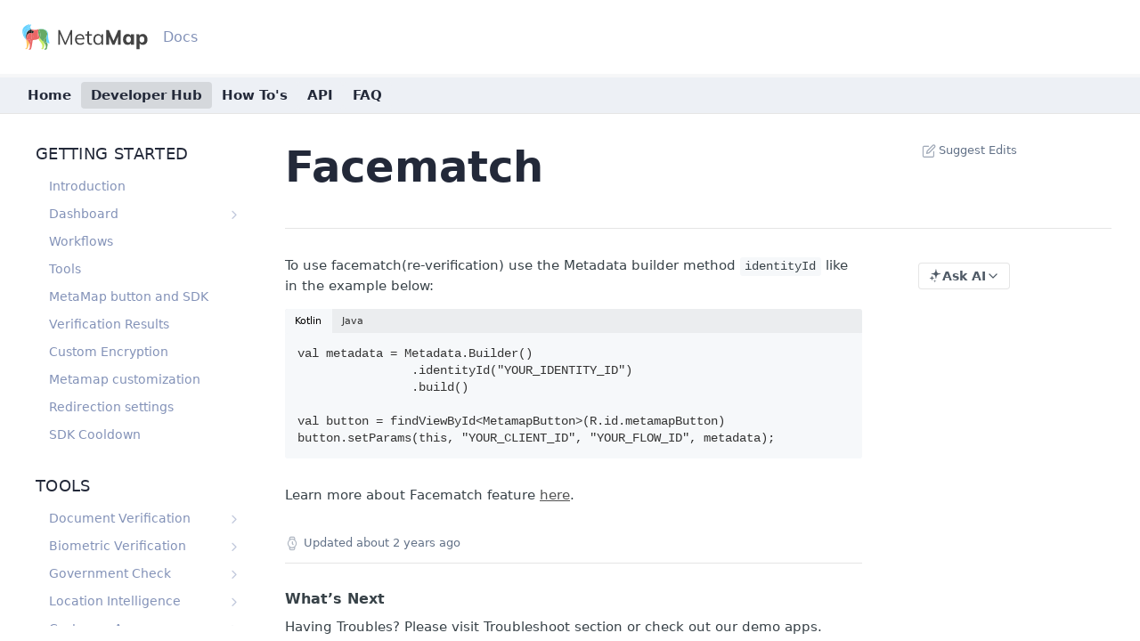

--- FILE ---
content_type: text/html; charset=utf-8
request_url: https://docs.metamap.com/docs/re-verification
body_size: 75149
content:
<!DOCTYPE html><html lang="en" style="" data-color-mode="light" class=" useReactApp  "><head><meta charset="utf-8"><meta name="readme-deploy" content="5.574.0"><meta name="readme-subdomain" content="mati"><meta name="readme-version" content="1.4"><title>Facematch</title><meta name="description" content="To use facematch(re-verification) use the Metadata builder method identityId like in the example below: val metadata = Metadata.Builder() .identityId(&quot;YOUR_IDENTITY_ID&quot;) .build() val button = findViewById&amp;lt;MetamapButton&amp;gt;(R.id.metamapButton) button.setParams(this, &quot;YOUR_CLIENT_ID&quot;, &quot;YOUR_FLOW_ID..." data-rh="true"><meta property="og:title" content="Facematch" data-rh="true"><meta property="og:description" content="To use facematch(re-verification) use the Metadata builder method identityId like in the example below: val metadata = Metadata.Builder() .identityId(&quot;YOUR_IDENTITY_ID&quot;) .build() val button = findViewById&amp;lt;MetamapButton&amp;gt;(R.id.metamapButton) button.setParams(this, &quot;YOUR_CLIENT_ID&quot;, &quot;YOUR_FLOW_ID..." data-rh="true"><meta property="og:site_name" content="MetaMap"><meta name="twitter:title" content="Facematch" data-rh="true"><meta name="twitter:description" content="To use facematch(re-verification) use the Metadata builder method identityId like in the example below: val metadata = Metadata.Builder() .identityId(&quot;YOUR_IDENTITY_ID&quot;) .build() val button = findViewById&amp;lt;MetamapButton&amp;gt;(R.id.metamapButton) button.setParams(this, &quot;YOUR_CLIENT_ID&quot;, &quot;YOUR_FLOW_ID..." data-rh="true"><meta name="twitter:card" content="summary_large_image"><meta name="viewport" content="width=device-width, initial-scale=1.0"><meta property="og:image" content="https://cdn.readme.io/og-image/create?type=docs&amp;title=Facematch&amp;projectTitle=MetaMap&amp;description=To%20use%20facematch(re-verification)%20use%20the%20Metadata%20builder%20method%20identityId%20like%20in%20the%20example%20below%3A%20val%20metadata%20%3D%20Metadata.Builder()%20.identityId(%22YOUR_IDENTITY_ID%22)%20.build()%20val%20button%20%3D%20findViewById%26lt%3BMetamapButton%26gt%3B(R.id.metamapButton)%20button.setParams(this%2C%20%22YOUR_CLIENT_ID%22%2C%20%22YOUR_FLOW_ID...&amp;logoUrl=https%3A%2F%2Ffiles.readme.io%2F8daff99-MetaMap_logo.svg&amp;color=%23F6F7F8&amp;variant=light" data-rh="true"><meta name="twitter:image" content="https://cdn.readme.io/og-image/create?type=docs&amp;title=Facematch&amp;projectTitle=MetaMap&amp;description=To%20use%20facematch(re-verification)%20use%20the%20Metadata%20builder%20method%20identityId%20like%20in%20the%20example%20below%3A%20val%20metadata%20%3D%20Metadata.Builder()%20.identityId(%22YOUR_IDENTITY_ID%22)%20.build()%20val%20button%20%3D%20findViewById%26lt%3BMetamapButton%26gt%3B(R.id.metamapButton)%20button.setParams(this%2C%20%22YOUR_CLIENT_ID%22%2C%20%22YOUR_FLOW_ID...&amp;logoUrl=https%3A%2F%2Ffiles.readme.io%2F8daff99-MetaMap_logo.svg&amp;color=%23F6F7F8&amp;variant=light" data-rh="true"><meta property="og:image:width" content="1200"><meta property="og:image:height" content="630"><link id="favicon" rel="shortcut icon" href="https://files.readme.io/8fa44d5-small-Transparent_Square.png" type="image/png"><link rel="canonical" href="https://docs.metamap.com/docs/re-verification"><script src="https://cdn.readme.io/public/js/unauthorized-redirect.js?1768577999714"></script><script src="https://cdn.readme.io/public/js/cash-dom.min.js?1768577999714"></script><link data-chunk="Footer" rel="preload" as="style" href="https://cdn.readme.io/public/hub/web/Footer.7ca87f1efe735da787ba.css">
<link data-chunk="RDMD" rel="preload" as="style" href="https://cdn.readme.io/public/hub/web/RDMD.9331f322bb5b573f9d25.css">
<link data-chunk="RDMD" rel="preload" as="style" href="https://cdn.readme.io/public/hub/web/8788.4045910b170ecef2a9d6.css">
<link data-chunk="routes-Doc" rel="preload" as="style" href="https://cdn.readme.io/public/hub/web/routes-Doc.444ea9ddcc5e0873581c.css">
<link data-chunk="index" rel="preload" as="style" href="https://cdn.readme.io/public/hub/web/index.692323ff49c5ae77d41b.css">
<link data-chunk="Header" rel="preload" as="style" href="https://cdn.readme.io/public/hub/web/Header.3f100d0818bd9a0d962e.css">
<link data-chunk="main" rel="preload" as="style" href="https://cdn.readme.io/public/hub/web/main.2f0b1fcb0624f09ee5e5.css">
<link data-chunk="main" rel="preload" as="style" href="https://cdn.readme.io/public/hub/web/ui-styles.59ec1c636bb8cee5a6ef.css">
<link data-chunk="main" rel="preload" as="script" href="https://cdn.readme.io/public/hub/web/main.c93d062026bd26342f47.js">
<link data-chunk="routes-SuperHub" rel="preload" as="script" href="https://cdn.readme.io/public/hub/web/routes-SuperHub.bcb9b19cff85a0447a37.js">
<link data-chunk="Header" rel="preload" as="script" href="https://cdn.readme.io/public/hub/web/Header.0d0ace64749467b13d58.js">
<link data-chunk="core-icons-chevron-up-down-svg" rel="preload" as="script" href="https://cdn.readme.io/public/hub/web/core-icons.0723410dcfd0b81e45dd.js">
<link data-chunk="index" rel="preload" as="script" href="https://cdn.readme.io/public/hub/web/3766.649eaa2b700c2449e689.js">
<link data-chunk="index" rel="preload" as="script" href="https://cdn.readme.io/public/hub/web/6306.d91105b49ef3f33e4212.js">
<link data-chunk="index" rel="preload" as="script" href="https://cdn.readme.io/public/hub/web/6083.a6c01ccc57c962adc37b.js">
<link data-chunk="index" rel="preload" as="script" href="https://cdn.readme.io/public/hub/web/index.3aec959670cda5d8a082.js">
<link data-chunk="routes-Doc" rel="preload" as="script" href="https://cdn.readme.io/public/hub/web/6563.536d53a51a39205d3d9b.js">
<link data-chunk="routes-Doc" rel="preload" as="script" href="https://cdn.readme.io/public/hub/web/6146.f99bcbc8d654cc36d7c8.js">
<link data-chunk="routes-Doc" rel="preload" as="script" href="https://cdn.readme.io/public/hub/web/6652.3900ee39f7cfe0a89511.js">
<link data-chunk="routes-Doc" rel="preload" as="script" href="https://cdn.readme.io/public/hub/web/8836.dbe2a8b6a6809625282d.js">
<link data-chunk="routes-Doc" rel="preload" as="script" href="https://cdn.readme.io/public/hub/web/9711.6d6bb79d779138d9ffc5.js">
<link data-chunk="routes-Doc" rel="preload" as="script" href="https://cdn.readme.io/public/hub/web/9819.1dae18aeff002cf5bfcf.js">
<link data-chunk="routes-Doc" rel="preload" as="script" href="https://cdn.readme.io/public/hub/web/routes-Doc.c6271b20c2f53e4ba935.js">
<link data-chunk="RDMD" rel="preload" as="script" href="https://cdn.readme.io/public/hub/web/6123.a2ef3290db790599acca.js">
<link data-chunk="RDMD" rel="preload" as="script" href="https://cdn.readme.io/public/hub/web/3781.e78b96a01630dde138be.js">
<link data-chunk="RDMD" rel="preload" as="script" href="https://cdn.readme.io/public/hub/web/8424.7ca51ba764db137ea058.js">
<link data-chunk="RDMD" rel="preload" as="script" href="https://cdn.readme.io/public/hub/web/5492.8d1484b0863f28c489d8.js">
<link data-chunk="RDMD" rel="preload" as="script" href="https://cdn.readme.io/public/hub/web/9947.08b2610863d170f1b6c7.js">
<link data-chunk="RDMD" rel="preload" as="script" href="https://cdn.readme.io/public/hub/web/6349.d9da5fd0043c55243e87.js">
<link data-chunk="RDMD" rel="preload" as="script" href="https://cdn.readme.io/public/hub/web/5496.257552460969011bd54a.js">
<link data-chunk="RDMD" rel="preload" as="script" href="https://cdn.readme.io/public/hub/web/8075.0be98a9a012c59b7ace8.js">
<link data-chunk="RDMD" rel="preload" as="script" href="https://cdn.readme.io/public/hub/web/8788.a298145347768f6e8961.js">
<link data-chunk="RDMD" rel="preload" as="script" href="https://cdn.readme.io/public/hub/web/1165.43f3ae350454e5be0043.js">
<link data-chunk="RDMD" rel="preload" as="script" href="https://cdn.readme.io/public/hub/web/RDMD.919251738abc9bfd483d.js">
<link data-chunk="Footer" rel="preload" as="script" href="https://cdn.readme.io/public/hub/web/Footer.9f1a3307d1d61765d9bb.js">
<link data-chunk="main" rel="stylesheet" href="https://cdn.readme.io/public/hub/web/ui-styles.59ec1c636bb8cee5a6ef.css">
<link data-chunk="main" rel="stylesheet" href="https://cdn.readme.io/public/hub/web/main.2f0b1fcb0624f09ee5e5.css">
<link data-chunk="Header" rel="stylesheet" href="https://cdn.readme.io/public/hub/web/Header.3f100d0818bd9a0d962e.css">
<link data-chunk="index" rel="stylesheet" href="https://cdn.readme.io/public/hub/web/index.692323ff49c5ae77d41b.css">
<link data-chunk="routes-Doc" rel="stylesheet" href="https://cdn.readme.io/public/hub/web/routes-Doc.444ea9ddcc5e0873581c.css">
<link data-chunk="RDMD" rel="stylesheet" href="https://cdn.readme.io/public/hub/web/8788.4045910b170ecef2a9d6.css">
<link data-chunk="RDMD" rel="stylesheet" href="https://cdn.readme.io/public/hub/web/RDMD.9331f322bb5b573f9d25.css">
<link data-chunk="Footer" rel="stylesheet" href="https://cdn.readme.io/public/hub/web/Footer.7ca87f1efe735da787ba.css"><!-- CUSTOM CSS--><style title="rm-custom-css">:root{--project-color-primary:#F6F7F8;--project-color-inverse:#222;--recipe-button-color:#515151;--recipe-button-color-hover:#1e1e1e;--recipe-button-color-active:#040404;--recipe-button-color-focus:rgba(81, 81, 81, 0.25);--recipe-button-color-disabled:#b7b7b7}[id=enterprise] .ReadMeUI[is=AlgoliaSearch]{--project-color-primary:#F6F7F8;--project-color-inverse:#222}a{color:var(--color-link-primary,#515151)}a:hover{color:var(--color-link-primary-darken-5,#1e1e1e)}a.text-muted:hover{color:var(--color-link-primary,#515151)}.btn.btn-primary{background-color:#515151}.btn.btn-primary:hover{background-color:#1e1e1e}.theme-line #hub-landing-top h2{color:#515151}#hub-landing-top .btn:hover{color:#515151}.theme-line #hub-landing-top .btn:hover{color:#fff}.theme-solid header#hub-header #header-top{background-color:#f6f7f8}.theme-solid.header-gradient header#hub-header #header-top{background:linear-gradient(to bottom,#f6f7f8,#c4d1dd)}.theme-solid.header-custom header#hub-header #header-top{background-image:url(undefined)}.theme-line header#hub-header #header-top{border-bottom-color:#f6f7f8}.theme-line header#hub-header #header-top .btn{background-color:#f6f7f8}header#hub-header #header-top #header-logo{width:147px;height:32px;margin-top:4px;background-image:url(https://files.readme.io/8daff99-MetaMap_logo.svg)}#hub-subheader-parent #hub-subheader .hub-subheader-breadcrumbs .dropdown-menu a:hover{background-color:#f6f7f8}#subheader-links a.active{color:#f6f7f8!important;box-shadow:inset 0 -2px 0 #f6f7f8}#subheader-links a:hover{color:#f6f7f8!important;box-shadow:inset 0 -2px 0 #f6f7f8;opacity:.7}.discussion .submit-vote.submit-vote-parent.voted a.submit-vote-button{background-color:#515151}section#hub-discuss .discussion a .discuss-body h4{color:#515151}section#hub-discuss .discussion a:hover .discuss-body h4{color:#1e1e1e}#hub-subheader-parent #hub-subheader.sticky-header.sticky{border-bottom-color:#515151}#hub-subheader-parent #hub-subheader.sticky-header.sticky .search-box{border-bottom-color:#515151}#hub-search-results h3 em{color:#515151}.main_background,.tag-item{background:#515151!important}.main_background:hover{background:#1e1e1e!important}.main_color{color:#f6f7f8!important}.border_bottom_main_color{border-bottom:2px solid #f6f7f8}.main_color_hover:hover{color:#f6f7f8!important}section#hub-discuss h1{color:#515151}#hub-reference .hub-api .api-definition .api-try-it-out.active{border-color:#515151;background-color:#515151}#hub-reference .hub-api .api-definition .api-try-it-out.active:hover{background-color:#1e1e1e;border-color:#1e1e1e}#hub-reference .hub-api .api-definition .api-try-it-out:hover{border-color:#515151;color:#515151}#hub-reference .hub-reference .logs .logs-empty .logs-login-button,#hub-reference .hub-reference .logs .logs-login .logs-login-button{background-color:var(--project-color-primary,#515151);border-color:var(--project-color-primary,#515151)}#hub-reference .hub-reference .logs .logs-empty .logs-login-button:hover,#hub-reference .hub-reference .logs .logs-login .logs-login-button:hover{background-color:#1e1e1e;border-color:#1e1e1e}#hub-reference .hub-reference .logs .logs-empty>svg>path,#hub-reference .hub-reference .logs .logs-login>svg>path{fill:#515151;fill:var(--project-color-primary,#515151)}#hub-reference .hub-reference .logs:last-child .logs-empty,#hub-reference .hub-reference .logs:last-child .logs-login{margin-bottom:35px}#hub-reference .hub-reference .hub-reference-section .hub-reference-left header .hub-reference-edit:hover{color:#515151}.main-color-accent{border-bottom:3px solid #f6f7f8;padding-bottom:8px}/*! BEGIN HUB_CUSTOM_STYLES */[class*=Header-bottom]{background-color:#edf0f5}@media (min-width:768px){[class*=Header-top]{padding:16px 0}}[class*=Header-logo]{position:relative;height:31px!important;border:none!important;box-shadow:none!important}[class*=Header-search],[class*=SearchToggle]{justify-content:flex-end;box-shadow:none!important;background-color:#edf0f5!important}[class*=Header-search-placeholder]{flex-grow:0!important}[class*=SearchToggle-shortcut]{display:none}[class*=Header-top-link]{font-weight:400!important;color:#8392b8!important;font-size:16px!important}[class*=Header-bottom-link]{color:#232939!important;font-size:15px!important}[class*=Header-bottom-link]:focus{box-shadow:none!important;border-color:transparent!important}[class*=Header-bottom-link]:nth-child(3){font-size:0!important}[class*=Header-bottom-link]:nth-child(3):after{font-size:15px!important;content:"How To's"}[class*=Header-bottom-link] i{display:none}[class*=Header-bottom-link] span{margin:0}.icon-eye-off[class*=NavItem-hidden]{margin-left:5px}#content-head h1{padding-bottom:10px;color:#232939}@media (min-width:768px){#content-head h1{font-size:48px}}.heading-text{color:#232939}#hub-sidebar{box-shadow:none;max-height:80vh}#reference-sidebar{max-height:80vh}a[class*=Sidebar-link]{min-height:20px;color:#8392b8!important}[class*=Sidebar-link].active,[class*=Sidebar-link]:active{background:#507ded!important;color:#edf0f5!important;font-weight:500}[class*=Sidebar-list]{margin-left:15px!important}[class*=Sidebar-heading]{color:#232939!important;font-weight:500!important;font-size:18px!important;line-height:1.2}.APIMethod_post,[class*=SearchResults-Method_post]{background:#232939!important;text-shadow:1px 1px 0 #232939,0 1px 0 #232939,1px 0 0 #232939!important}.APIMethod_get,[class*=SearchResults-Method_get]{background:#5ac794!important}.APIMethod_delete,[class*=SearchResults-Method_delete]{background:#fe7581!important}.APIMethod_patch,[class*=SearchResults-Method_patch]{background:#fec649!important}.rm-Guides .content-body{width:auto!important}/*! END HUB_CUSTOM_STYLES */</style><script src="//use.typekit.net/gdl8gtb.js"></script><script>try{Typekit.load();}catch(e){}
</script><!-- Google Tag Manager -->
<script>(function(w,d,s,l,i){w[l]=w[l]||[];w[l].push({'gtm.start':
new Date().getTime(),event:'gtm.js'});var f=d.getElementsByTagName(s)[0],
j=d.createElement(s),dl=l!='dataLayer'?'&l='+l:'';j.async=true;j.src=
'https://www.googletagmanager.com/gtm.js?id='+i+dl;f.parentNode.insertBefore(j,f);
})(window,document,'script','dataLayer','GTM-M46B5GN');</script>
<!-- End Google Tag Manager --><meta name="google-site-verification" content="B4ObqIOaHc19w-Amcy3qEFPphFNu_Y5FWdER20kG7GA"><meta name="loadedProject" content="mati"><script>var storedColorMode = `light` === 'system' ? window.localStorage.getItem('color-scheme') : `light`
document.querySelector('[data-color-mode]').setAttribute('data-color-mode', storedColorMode)</script><script id="config" type="application/json" data-json="{&quot;algoliaIndex&quot;:&quot;readme_search_v2&quot;,&quot;amplitude&quot;:{&quot;apiKey&quot;:&quot;dc8065a65ef83d6ad23e37aaf014fc84&quot;,&quot;enabled&quot;:true},&quot;asset_url&quot;:&quot;https://cdn.readme.io&quot;,&quot;domain&quot;:&quot;readme.io&quot;,&quot;domainFull&quot;:&quot;https://dash.readme.com&quot;,&quot;encryptedLocalStorageKey&quot;:&quot;ekfls-2025-03-27&quot;,&quot;fullstory&quot;:{&quot;enabled&quot;:true,&quot;orgId&quot;:&quot;FSV9A&quot;},&quot;git&quot;:{&quot;sync&quot;:{&quot;bitbucket&quot;:{&quot;installationLink&quot;:&quot;https://developer.atlassian.com/console/install/310151e6-ca1a-4a44-9af6-1b523fea0561?signature=AYABeMn9vqFkrg%2F1DrJAQxSyVf4AAAADAAdhd3Mta21zAEthcm46YXdzOmttczp1cy13ZXN0LTI6NzA5NTg3ODM1MjQzOmtleS83MDVlZDY3MC1mNTdjLTQxYjUtOWY5Yi1lM2YyZGNjMTQ2ZTcAuAECAQB4IOp8r3eKNYw8z2v%2FEq3%2FfvrZguoGsXpNSaDveR%2FF%2Fo0BHUxIjSWx71zNK2RycuMYSgAAAH4wfAYJKoZIhvcNAQcGoG8wbQIBADBoBgkqhkiG9w0BBwEwHgYJYIZIAWUDBAEuMBEEDOJgARbqndU9YM%2FRdQIBEIA7unpCah%2BIu53NA72LkkCDhNHOv%2BgRD7agXAO3jXqw0%2FAcBOB0%2F5LmpzB5f6B1HpkmsAN2i2SbsFL30nkAB2F3cy1rbXMAS2Fybjphd3M6a21zOmV1LXdlc3QtMTo3MDk1ODc4MzUyNDM6a2V5LzQ2MzBjZTZiLTAwYzMtNGRlMi04NzdiLTYyN2UyMDYwZTVjYwC4AQICAHijmwVTMt6Oj3F%2B0%2B0cVrojrS8yZ9ktpdfDxqPMSIkvHAGT%[base64]%2BMHwGCSqGSIb3DQEHBqBvMG0CAQAwaAYJKoZIhvcNAQcBMB4GCWCGSAFlAwQBLjARBAzzWhThsIgJwrr%2FY2ECARCAOxoaW9pob21lweyAfrIm6Fw7gd8D%2B%2F8LHk4rl3jjULDM35%2FVPuqBrqKunYZSVCCGNGB3RqpQJr%2FasASiAgAAAAAMAAAQAAAAAAAAAAAAAAAAAEokowLKsF1tMABEq%2BKNyJP%2F%2F%2F%2F%2FAAAAAQAAAAAAAAAAAAAAAQAAADJLzRcp6MkqKR43PUjOiRxxbxXYhLc6vFXEutK3%2BQ71yuPq4dC8pAHruOVQpvVcUSe8dptV8c7wR8BTJjv%2F%2FNe8r0g%3D&amp;product=bitbucket&quot;}}},&quot;metrics&quot;:{&quot;billingCronEnabled&quot;:&quot;true&quot;,&quot;dashUrl&quot;:&quot;https://m.readme.io&quot;,&quot;defaultUrl&quot;:&quot;https://m.readme.io&quot;,&quot;exportMaxRetries&quot;:12,&quot;wsUrl&quot;:&quot;wss://m.readme.io&quot;},&quot;micro&quot;:{&quot;baseUrl&quot;:&quot;https://micro-beta.readme.com&quot;},&quot;proxyUrl&quot;:&quot;https://try.readme.io&quot;,&quot;readmeRecaptchaSiteKey&quot;:&quot;6LesVBYpAAAAAESOCHOyo2kF9SZXPVb54Nwf3i2x&quot;,&quot;releaseVersion&quot;:&quot;5.574.0&quot;,&quot;reservedWords&quot;:{&quot;tools&quot;:[&quot;execute-request&quot;,&quot;get-code-snippet&quot;,&quot;get-endpoint&quot;,&quot;get-request-body&quot;,&quot;get-response-schema&quot;,&quot;get-server-variables&quot;,&quot;list-endpoints&quot;,&quot;list-security-schemes&quot;,&quot;list-specs&quot;,&quot;search-specs&quot;,&quot;search&quot;,&quot;fetch&quot;]},&quot;sentry&quot;:{&quot;dsn&quot;:&quot;https://3bbe57a973254129bcb93e47dc0cc46f@o343074.ingest.sentry.io/2052166&quot;,&quot;enabled&quot;:true},&quot;shMigration&quot;:{&quot;promoVideo&quot;:&quot;&quot;,&quot;forceWaitlist&quot;:false,&quot;migrationPreview&quot;:false},&quot;sslBaseDomain&quot;:&quot;readmessl.com&quot;,&quot;sslGenerationService&quot;:&quot;ssl.readmessl.com&quot;,&quot;stripePk&quot;:&quot;pk_live_5103PML2qXbDukVh7GDAkQoR4NSuLqy8idd5xtdm9407XdPR6o3bo663C1ruEGhXJjpnb2YCpj8EU1UvQYanuCjtr00t1DRCf2a&quot;,&quot;superHub&quot;:{&quot;newProjectsEnabled&quot;:true},&quot;wootric&quot;:{&quot;accountToken&quot;:&quot;NPS-122b75a4&quot;,&quot;enabled&quot;:true}}"></script></head><body class="body-none theme-line header-overlay header-bg-size-auto header-bg-pos-tl header-overlay-triangles reference-layout-row lumosity-light "><div id="ssr-top"></div><div id="ssr-main"><div class="App ThemeContext ThemeContext_light ThemeContext_classic ThemeContext_line" style="--color-primary:#F6F7F8;--color-primary-inverse:#384248;--color-primary-alt:#c4d1dd;--color-primary-darken-10:#d9dde2;--color-primary-darken-20:#bdc4cb;--color-primary-alpha-25:rgba(246, 247, 248, 0.25);--color-link-primary:#515151;--color-link-primary-darken-5:#444444;--color-link-primary-darken-10:#373737;--color-link-primary-darken-20:#1e1e1e;--color-link-primary-alpha-50:rgba(81, 81, 81, 0.5);--color-link-primary-alpha-25:rgba(81, 81, 81, 0.25);--color-link-background:rgba(81, 81, 81, 0.09);--color-link-text:#fff;--color-login-link:#018ef5;--color-login-link-text:#fff;--color-login-link-darken-10:#0171c2;--color-login-link-primary-alpha-50:rgba(1, 142, 245, 0.5)"><div class="ContentWithOwlbotx4PaFDoA1KMz"><div class="ContentWithOwlbot-content2X1XexaN8Lf2"><header class="Header3zzata9F_ZPQ rm-Header_classic rm-Header Header-links-buttons"><div class="rm-Header-top Header-topuTMpygDG4e1V Header-top_classic3g7Q6zoBy8zh"><div class="rm-Container rm-Container_flex"><div style="outline:none" tabindex="-1"><a href="#content" target="_self" class="Button Button_md rm-JumpTo Header-jumpTo3IWKQXmhSI5D Button_primary">Jump to Content</a></div><div class="rm-Header-left Header-leftADQdGVqx1wqU"><a class="rm-Logo Header-logo1Xy41PtkzbdG" href="https://www.metamap.com/" target="_self"><img alt="MetaMap" class="rm-Logo-img Header-logo-img3YvV4lcGKkeb" src="https://files.readme.io/8daff99-MetaMap_logo.svg"/></a><a class="Button Button_md rm-Header-link rm-Header-top-link Button_slate_text Header-link2tXYTgXq85zW" href="https://docs.metamap.com/docs" target="_self" to="https://docs.metamap.com/docs">Docs</a></div><div class="rm-Header-left Header-leftADQdGVqx1wqU Header-left_mobile1RG-X93lx6PF"><div><button aria-label="Toggle navigation menu" class="icon-menu menu3d6DYNDa3tk5" type="button"></button><div class=""><div class="Flyout95xhYIIoTKtc undefined rm-Flyout" data-testid="flyout"><div class="MobileFlyout1hHJpUd-nYkd"><a class="rm-MobileFlyout-item NavItem-item1gDDTqaXGhm1 NavItem-item_mobile1qG3gd-Mkck- " href="/" target="_self"><i class="icon-landing-page-2 NavItem-badge1qOxpfTiALoz rm-Header-bottom-link-icon"></i><span class="NavItem-textSlZuuL489uiw">Home</span></a><a aria-current="page" class="rm-MobileFlyout-item NavItem-item1gDDTqaXGhm1 NavItem-item_mobile1qG3gd-Mkck-  active" href="/docs" target="_self"><i class="icon-guides NavItem-badge1qOxpfTiALoz rm-Header-bottom-link-icon"></i><span class="NavItem-textSlZuuL489uiw">Developer Hub</span></a><a class="rm-MobileFlyout-item NavItem-item1gDDTqaXGhm1 NavItem-item_mobile1qG3gd-Mkck- " href="/recipes" target="_self"><i class="icon-recipes NavItem-badge1qOxpfTiALoz rm-Header-bottom-link-icon"></i><span class="NavItem-textSlZuuL489uiw">Recipes</span></a><a class="rm-MobileFlyout-item NavItem-item1gDDTqaXGhm1 NavItem-item_mobile1qG3gd-Mkck- " href="/reference" target="_self"><i class="icon-references NavItem-badge1qOxpfTiALoz rm-Header-bottom-link-icon"></i><span class="NavItem-textSlZuuL489uiw">API</span></a><a class="rm-MobileFlyout-item NavItem-item1gDDTqaXGhm1 NavItem-item_mobile1qG3gd-Mkck- " href="/page/faq" target="_self"><i class="icon-file NavItem-badge1qOxpfTiALoz rm-Header-bottom-link-icon"></i><span class="NavItem-textSlZuuL489uiw">FAQ</span></a><hr class="MobileFlyout-divider10xf7R2X1MeW"/><a class="rm-MobileFlyout-item NavItem-item1gDDTqaXGhm1 NavItem-item_mobile1qG3gd-Mkck- NavItem_dropdown-muted1xJVuczwGc74" href="https://docs.metamap.com/docs" rel="noopener" target="_blank" to="https://docs.metamap.com/docs">Docs</a><a class="MobileFlyout-logo3Lq1eTlk1K76 Header-logo1Xy41PtkzbdG rm-Logo" href="https://www.metamap.com/" target="_self"><img alt="MetaMap" class="Header-logo-img3YvV4lcGKkeb rm-Logo-img" src="https://files.readme.io/8daff99-MetaMap_logo.svg"/></a></div></div></div></div><div class="Header-left-nav2xWPWMNHOGf_"><i aria-hidden="true" class="icon-guides Header-left-nav-icon10glJKFwewOv"></i>Developer Hub</div></div><div class="rm-Header-right Header-right21PC2XTT6aMg"><span class="Header-right_desktop14ja01RUQ7HE"></span><div class="Header-searchtb6Foi0-D9Vx"><button aria-label="Search ⌘k" class="rm-SearchToggle" data-symbol="⌘"><div class="rm-SearchToggle-icon icon-search1"></div></button></div></div></div></div><div class="Header-bottom2eLKOFXMEmh5 Header-bottom_classic rm-Header-bottom"><div class="rm-Container rm-Container_flex"><nav aria-label="Primary navigation" class="Header-leftADQdGVqx1wqU Header-subnavnVH8URdkgvEl" role="navigation"><a class="Button Button_md rm-Header-link rm-Header-bottom-link Button_slate_text Header-bottom-link_mobile " href="/" target="_self"><i class="icon-landing-page-2 rm-Header-bottom-link-icon"></i><span>Home</span></a><a aria-current="page" class="Button Button_md rm-Header-link rm-Header-bottom-link Button_slate_text Header-bottom-link_mobile  active" href="/docs" target="_self"><i class="icon-guides rm-Header-bottom-link-icon"></i><span>Developer Hub</span></a><a class="Button Button_md rm-Header-link rm-Header-bottom-link Button_slate_text Header-bottom-link_mobile " href="/recipes" target="_self"><i class="icon-recipes rm-Header-bottom-link-icon"></i><span>Recipes</span></a><a class="Button Button_md rm-Header-link rm-Header-bottom-link Button_slate_text Header-bottom-link_mobile " href="/reference" target="_self"><i class="icon-references rm-Header-bottom-link-icon"></i><span>API</span></a><a class="Button Button_md rm-Header-link rm-Header-bottom-link Button_slate_text Header-bottom-link_mobile " href="/page/faq" target="_self"><i class="icon-file rm-Header-bottom-link-icon"></i><span>FAQ</span></a><div class="Header-subnav-tabyNLkcOA6xAra" style="transform:translateX(0px);width:0"></div></nav><button align="center" justify="between" style="--flex-gap:var(--xs)" class="Button Button_sm Flex Flex_row MobileSubnav1DsTfasXloM2 Button_contrast Button_contrast_outline" type="button"><span class="Button-label">Facematch</span><span class="IconWrapper Icon-wrapper2z2wVIeGsiUy"><svg fill="none" viewBox="0 0 24 24" class="Icon Icon3_D2ysxFZ_ll Icon-svg2Lm7f6G9Ly5a" data-name="chevron-up-down" role="img" style="--icon-color:inherit;--icon-size:inherit;--icon-stroke-width:2px"><path stroke="currentColor" stroke-linecap="round" stroke-linejoin="round" d="m6 16 6 6 6-6M18 8l-6-6-6 6" class="icon-stroke-width"></path></svg></span></button></div></div><div class="hub-search-results--reactApp " id="hub-search-results"><div class="hub-container"><div class="modal-backdrop show-modal rm-SearchModal" role="button" tabindex="0"></div></div></div></header><main class="rm-Guides"><div class="rm-Container rm-Container_flex"><nav aria-label="Secondary navigation" class="rm-Sidebar hub-sidebar reference-redesign Nav3C5f8FcjkaHj rm-Sidebar_guides" id="hub-sidebar" role="navigation"><div class="Sidebar1t2G1ZJq-vU1 rm-Sidebar hub-sidebar-content"><section class="Sidebar-listWrapper6Q9_yUrG906C rm-Sidebar-section"><h2 class="Sidebar-headingTRQyOa2pk0gh rm-Sidebar-heading">Getting Started</h2><ul class="Sidebar-list_sidebarLayout3RaX72iQNOEI Sidebar-list3cZWQLaBf9k8 rm-Sidebar-list"><li class="Sidebar-item23D-2Kd61_k3"><a class="Sidebar-link2Dsha-r-GKh2 childless text-wrap rm-Sidebar-link" target="_self" href="/docs/getting-started"><span class="Sidebar-link-textLuTE1ySm4Kqn"><span class="Sidebar-link-text_label1gCT_uPnx7Gu">Introduction</span></span></a></li><li class="Sidebar-item23D-2Kd61_k3"><a class="Sidebar-link2Dsha-r-GKh2 Sidebar-link_parent text-wrap rm-Sidebar-link" target="_self" href="/docs/dashboard"><span class="Sidebar-link-textLuTE1ySm4Kqn"><span class="Sidebar-link-text_label1gCT_uPnx7Gu">Dashboard</span></span><button aria-expanded="false" aria-label="Show subpages for Dashboard" class="Sidebar-link-buttonWrapper3hnFHNku8_BJ" type="button"><i aria-hidden="true" class="Sidebar-link-iconnjiqEiZlPn0W Sidebar-link-expandIcon2yVH6SarI6NW icon-chevron-rightward"></i></button></a><ul class="subpages Sidebar-list3cZWQLaBf9k8 rm-Sidebar-list"><li class="Sidebar-item23D-2Kd61_k3"><a class="Sidebar-link2Dsha-r-GKh2 childless subpage text-wrap rm-Sidebar-link" target="_self" href="/docs/single-sign-on"><span class="Sidebar-link-textLuTE1ySm4Kqn"><span class="Sidebar-link-text_label1gCT_uPnx7Gu">Single Sign On</span></span></a></li><li class="Sidebar-item23D-2Kd61_k3"><a class="Sidebar-link2Dsha-r-GKh2 childless subpage text-wrap rm-Sidebar-link" target="_self" href="/docs/dashboard-faq"><span class="Sidebar-link-textLuTE1ySm4Kqn"><span class="Sidebar-link-text_label1gCT_uPnx7Gu">Dashboard FAQ</span></span></a></li></ul></li><li class="Sidebar-item23D-2Kd61_k3"><a class="Sidebar-link2Dsha-r-GKh2 childless text-wrap rm-Sidebar-link" target="_self" href="/docs/metamaps"><span class="Sidebar-link-textLuTE1ySm4Kqn"><span class="Sidebar-link-text_label1gCT_uPnx7Gu">Workflows</span></span></a></li><li class="Sidebar-item23D-2Kd61_k3"><a class="Sidebar-link2Dsha-r-GKh2 childless text-wrap rm-Sidebar-link" target="_self" href="/docs/merits"><span class="Sidebar-link-textLuTE1ySm4Kqn"><span class="Sidebar-link-text_label1gCT_uPnx7Gu">Tools</span></span></a></li><li class="Sidebar-item23D-2Kd61_k3"><a class="Sidebar-link2Dsha-r-GKh2 childless text-wrap rm-Sidebar-link" target="_self" href="/docs/metamap-button"><span class="Sidebar-link-textLuTE1ySm4Kqn"><span class="Sidebar-link-text_label1gCT_uPnx7Gu">MetaMap button and SDK</span></span></a></li><li class="Sidebar-item23D-2Kd61_k3"><a class="Sidebar-link2Dsha-r-GKh2 childless text-wrap rm-Sidebar-link" target="_self" href="/docs/verification-results"><span class="Sidebar-link-textLuTE1ySm4Kqn"><span class="Sidebar-link-text_label1gCT_uPnx7Gu">Verification Results</span></span></a></li><li class="Sidebar-item23D-2Kd61_k3"><a class="Sidebar-link2Dsha-r-GKh2 childless text-wrap rm-Sidebar-link" target="_self" href="/docs/custom-encryption"><span class="Sidebar-link-textLuTE1ySm4Kqn"><span class="Sidebar-link-text_label1gCT_uPnx7Gu">Custom Encryption</span></span></a></li><li class="Sidebar-item23D-2Kd61_k3"><a class="Sidebar-link2Dsha-r-GKh2 childless text-wrap rm-Sidebar-link" target="_self" href="/docs/sdk-customization"><span class="Sidebar-link-textLuTE1ySm4Kqn"><span class="Sidebar-link-text_label1gCT_uPnx7Gu">Metamap customization</span></span></a></li><li class="Sidebar-item23D-2Kd61_k3"><a class="Sidebar-link2Dsha-r-GKh2 childless text-wrap rm-Sidebar-link" target="_self" href="/docs/redirection-settings"><span class="Sidebar-link-textLuTE1ySm4Kqn"><span class="Sidebar-link-text_label1gCT_uPnx7Gu">Redirection settings</span></span></a></li><li class="Sidebar-item23D-2Kd61_k3"><a class="Sidebar-link2Dsha-r-GKh2 childless text-wrap rm-Sidebar-link" target="_self" href="/docs/sdk-cooldown"><span class="Sidebar-link-textLuTE1ySm4Kqn"><span class="Sidebar-link-text_label1gCT_uPnx7Gu">SDK Cooldown</span></span></a></li></ul></section><section class="Sidebar-listWrapper6Q9_yUrG906C rm-Sidebar-section"><h2 class="Sidebar-headingTRQyOa2pk0gh rm-Sidebar-heading">Tools</h2><ul class="Sidebar-list_sidebarLayout3RaX72iQNOEI Sidebar-list3cZWQLaBf9k8 rm-Sidebar-list"><li class="Sidebar-item23D-2Kd61_k3"><a class="Sidebar-link2Dsha-r-GKh2 Sidebar-link_parent text-wrap rm-Sidebar-link" target="_self" href="/docs/document-verification"><span class="Sidebar-link-textLuTE1ySm4Kqn"><span class="Sidebar-link-text_label1gCT_uPnx7Gu">Document Verification</span></span><button aria-expanded="false" aria-label="Show subpages for Document Verification" class="Sidebar-link-buttonWrapper3hnFHNku8_BJ" type="button"><i aria-hidden="true" class="Sidebar-link-iconnjiqEiZlPn0W Sidebar-link-expandIcon2yVH6SarI6NW icon-chevron-rightward"></i></button></a><ul class="subpages Sidebar-list3cZWQLaBf9k8 rm-Sidebar-list"><li class="Sidebar-item23D-2Kd61_k3"><a class="Sidebar-link2Dsha-r-GKh2 childless subpage text-wrap rm-Sidebar-link" target="_self" href="/docs/document-verification-webhooks"><span class="Sidebar-link-textLuTE1ySm4Kqn"><span class="Sidebar-link-text_label1gCT_uPnx7Gu">Document Verification Webhooks</span></span></a></li><li class="Sidebar-item23D-2Kd61_k3"><a class="Sidebar-link2Dsha-r-GKh2 childless subpage text-wrap rm-Sidebar-link" target="_self" href="/docs/document-verification-faq"><span class="Sidebar-link-textLuTE1ySm4Kqn"><span class="Sidebar-link-text_label1gCT_uPnx7Gu">Document Verification FAQ</span></span></a></li></ul></li><li class="Sidebar-item23D-2Kd61_k3"><a class="Sidebar-link2Dsha-r-GKh2 Sidebar-link_parent text-wrap rm-Sidebar-link" target="_self" href="/docs/biometrics"><span class="Sidebar-link-textLuTE1ySm4Kqn"><span class="Sidebar-link-text_label1gCT_uPnx7Gu">Biometric Verification</span></span><button aria-expanded="false" aria-label="Show subpages for Biometric Verification" class="Sidebar-link-buttonWrapper3hnFHNku8_BJ" type="button"><i aria-hidden="true" class="Sidebar-link-iconnjiqEiZlPn0W Sidebar-link-expandIcon2yVH6SarI6NW icon-chevron-rightward"></i></button></a><ul class="subpages Sidebar-list3cZWQLaBf9k8 rm-Sidebar-list"><li class="Sidebar-item23D-2Kd61_k3"><a class="Sidebar-link2Dsha-r-GKh2 childless subpage text-wrap rm-Sidebar-link" target="_self" href="/docs/biometric-verification-webhooks"><span class="Sidebar-link-textLuTE1ySm4Kqn"><span class="Sidebar-link-text_label1gCT_uPnx7Gu">Biometric Verification Webhooks</span></span></a></li><li class="Sidebar-item23D-2Kd61_k3"><a class="Sidebar-link2Dsha-r-GKh2 childless subpage text-wrap rm-Sidebar-link" target="_self" href="/docs/biometric-verification-faq"><span class="Sidebar-link-textLuTE1ySm4Kqn"><span class="Sidebar-link-text_label1gCT_uPnx7Gu">Biometric Verification FAQ</span></span></a></li></ul></li><li class="Sidebar-item23D-2Kd61_k3"><a class="Sidebar-link2Dsha-r-GKh2 Sidebar-link_parent text-wrap rm-Sidebar-link" target="_self" href="/docs/govcheck"><span class="Sidebar-link-textLuTE1ySm4Kqn"><span class="Sidebar-link-text_label1gCT_uPnx7Gu">Government Check</span></span><button aria-expanded="false" aria-label="Show subpages for Government Check" class="Sidebar-link-buttonWrapper3hnFHNku8_BJ" type="button"><i aria-hidden="true" class="Sidebar-link-iconnjiqEiZlPn0W Sidebar-link-expandIcon2yVH6SarI6NW icon-chevron-rightward"></i></button></a><ul class="subpages Sidebar-list3cZWQLaBf9k8 rm-Sidebar-list"><li class="Sidebar-item23D-2Kd61_k3"><a class="Sidebar-link2Dsha-r-GKh2 childless subpage text-wrap rm-Sidebar-link" target="_self" href="/docs/list-of-government-checks-by-country"><span class="Sidebar-link-textLuTE1ySm4Kqn"><span class="Sidebar-link-text_label1gCT_uPnx7Gu">List of Government Checks by Country</span></span></a></li></ul></li><li class="Sidebar-item23D-2Kd61_k3"><a class="Sidebar-link2Dsha-r-GKh2 Sidebar-link_parent text-wrap rm-Sidebar-link" target="_self" href="/docs/location-intelligence"><span class="Sidebar-link-textLuTE1ySm4Kqn"><span class="Sidebar-link-text_label1gCT_uPnx7Gu">Location Intelligence</span></span><button aria-expanded="false" aria-label="Show subpages for Location Intelligence" class="Sidebar-link-buttonWrapper3hnFHNku8_BJ" type="button"><i aria-hidden="true" class="Sidebar-link-iconnjiqEiZlPn0W Sidebar-link-expandIcon2yVH6SarI6NW icon-chevron-rightward"></i></button></a><ul class="subpages Sidebar-list3cZWQLaBf9k8 rm-Sidebar-list"><li class="Sidebar-item23D-2Kd61_k3"><a class="Sidebar-link2Dsha-r-GKh2 childless subpage text-wrap rm-Sidebar-link" target="_self" href="/docs/location-intelligence-webhooks"><span class="Sidebar-link-textLuTE1ySm4Kqn"><span class="Sidebar-link-text_label1gCT_uPnx7Gu">Location Intelligence Webhooks</span></span></a></li></ul></li><li class="Sidebar-item23D-2Kd61_k3"><a class="Sidebar-link2Dsha-r-GKh2 Sidebar-link_parent text-wrap rm-Sidebar-link" target="_self" href="/docs/uam"><span class="Sidebar-link-textLuTE1ySm4Kqn"><span class="Sidebar-link-text_label1gCT_uPnx7Gu">Customer Access Management</span></span><button aria-expanded="false" aria-label="Show subpages for Customer Access Management" class="Sidebar-link-buttonWrapper3hnFHNku8_BJ" type="button"><i aria-hidden="true" class="Sidebar-link-iconnjiqEiZlPn0W Sidebar-link-expandIcon2yVH6SarI6NW icon-chevron-rightward"></i></button></a><ul class="subpages Sidebar-list3cZWQLaBf9k8 rm-Sidebar-list"><li class="Sidebar-item23D-2Kd61_k3"><a class="Sidebar-link2Dsha-r-GKh2 childless subpage text-wrap rm-Sidebar-link" target="_self" href="/docs/customer-access-management-webhooks"><span class="Sidebar-link-textLuTE1ySm4Kqn"><span class="Sidebar-link-text_label1gCT_uPnx7Gu">Customer Access Management Webhooks</span></span></a></li></ul></li><li class="Sidebar-item23D-2Kd61_k3"><a class="Sidebar-link2Dsha-r-GKh2 Sidebar-link_parent text-wrap rm-Sidebar-link" target="_self" href="/docs/custom-input"><span class="Sidebar-link-textLuTE1ySm4Kqn"><span class="Sidebar-link-text_label1gCT_uPnx7Gu">Custom Input</span></span><button aria-expanded="false" aria-label="Show subpages for Custom Input" class="Sidebar-link-buttonWrapper3hnFHNku8_BJ" type="button"><i aria-hidden="true" class="Sidebar-link-iconnjiqEiZlPn0W Sidebar-link-expandIcon2yVH6SarI6NW icon-chevron-rightward"></i></button></a><ul class="subpages Sidebar-list3cZWQLaBf9k8 rm-Sidebar-list"><li class="Sidebar-item23D-2Kd61_k3"><a class="Sidebar-link2Dsha-r-GKh2 childless subpage text-wrap rm-Sidebar-link" target="_self" href="/docs/custom-input-webhooks"><span class="Sidebar-link-textLuTE1ySm4Kqn"><span class="Sidebar-link-text_label1gCT_uPnx7Gu">Custom Input Webhooks</span></span></a></li></ul></li><li class="Sidebar-item23D-2Kd61_k3"><a class="Sidebar-link2Dsha-r-GKh2 Sidebar-link_parent text-wrap rm-Sidebar-link" target="_self" href="/docs/custom-document"><span class="Sidebar-link-textLuTE1ySm4Kqn"><span class="Sidebar-link-text_label1gCT_uPnx7Gu">Custom Document</span></span><button aria-expanded="false" aria-label="Show subpages for Custom Document" class="Sidebar-link-buttonWrapper3hnFHNku8_BJ" type="button"><i aria-hidden="true" class="Sidebar-link-iconnjiqEiZlPn0W Sidebar-link-expandIcon2yVH6SarI6NW icon-chevron-rightward"></i></button></a><ul class="subpages Sidebar-list3cZWQLaBf9k8 rm-Sidebar-list"><li class="Sidebar-item23D-2Kd61_k3"><a class="Sidebar-link2Dsha-r-GKh2 childless subpage text-wrap rm-Sidebar-link" target="_self" href="/docs/custom-document-webhooks"><span class="Sidebar-link-textLuTE1ySm4Kqn"><span class="Sidebar-link-text_label1gCT_uPnx7Gu">Custom Document Webhooks</span></span></a></li></ul></li><li class="Sidebar-item23D-2Kd61_k3"><a class="Sidebar-link2Dsha-r-GKh2 childless text-wrap rm-Sidebar-link" target="_self" href="/docs/facematch"><span class="Sidebar-link-textLuTE1ySm4Kqn"><span class="Sidebar-link-text_label1gCT_uPnx7Gu">Facematch service</span></span></a></li><li class="Sidebar-item23D-2Kd61_k3"><a class="Sidebar-link2Dsha-r-GKh2 Sidebar-link_parent text-wrap rm-Sidebar-link" target="_self" href="/docs/email-check"><span class="Sidebar-link-textLuTE1ySm4Kqn"><span class="Sidebar-link-text_label1gCT_uPnx7Gu">Email Check</span></span><button aria-expanded="false" aria-label="Show subpages for Email Check" class="Sidebar-link-buttonWrapper3hnFHNku8_BJ" type="button"><i aria-hidden="true" class="Sidebar-link-iconnjiqEiZlPn0W Sidebar-link-expandIcon2yVH6SarI6NW icon-chevron-rightward"></i></button></a><ul class="subpages Sidebar-list3cZWQLaBf9k8 rm-Sidebar-list"><li class="Sidebar-item23D-2Kd61_k3"><a class="Sidebar-link2Dsha-r-GKh2 childless subpage text-wrap rm-Sidebar-link" target="_self" href="/docs/email-check-webhooks"><span class="Sidebar-link-textLuTE1ySm4Kqn"><span class="Sidebar-link-text_label1gCT_uPnx7Gu">Email Check Webhooks</span></span></a></li><li class="Sidebar-item23D-2Kd61_k3"><a class="Sidebar-link2Dsha-r-GKh2 childless subpage text-wrap rm-Sidebar-link" target="_self" href="/docs/email-check-faq"><span class="Sidebar-link-textLuTE1ySm4Kqn"><span class="Sidebar-link-text_label1gCT_uPnx7Gu">Email Check FAQ</span></span></a></li></ul></li><li class="Sidebar-item23D-2Kd61_k3"><a class="Sidebar-link2Dsha-r-GKh2 Sidebar-link_parent text-wrap rm-Sidebar-link" target="_self" href="/docs/phone-check"><span class="Sidebar-link-textLuTE1ySm4Kqn"><span class="Sidebar-link-text_label1gCT_uPnx7Gu">Phone Check</span></span><button aria-expanded="false" aria-label="Show subpages for Phone Check" class="Sidebar-link-buttonWrapper3hnFHNku8_BJ" type="button"><i aria-hidden="true" class="Sidebar-link-iconnjiqEiZlPn0W Sidebar-link-expandIcon2yVH6SarI6NW icon-chevron-rightward"></i></button></a><ul class="subpages Sidebar-list3cZWQLaBf9k8 rm-Sidebar-list"><li class="Sidebar-item23D-2Kd61_k3"><a class="Sidebar-link2Dsha-r-GKh2 childless subpage text-wrap rm-Sidebar-link" target="_self" href="/docs/phone-check-faq"><span class="Sidebar-link-textLuTE1ySm4Kqn"><span class="Sidebar-link-text_label1gCT_uPnx7Gu">Phone Check FAQ</span></span></a></li><li class="Sidebar-item23D-2Kd61_k3"><a class="Sidebar-link2Dsha-r-GKh2 childless subpage text-wrap rm-Sidebar-link" target="_self" href="/docs/phone-check-webhooks"><span class="Sidebar-link-textLuTE1ySm4Kqn"><span class="Sidebar-link-text_label1gCT_uPnx7Gu">Phone Check Webhooks</span></span></a></li></ul></li><li class="Sidebar-item23D-2Kd61_k3"><a class="Sidebar-link2Dsha-r-GKh2 Sidebar-link_parent text-wrap rm-Sidebar-link" target="_self" href="/docs/anti-money-laundering"><span class="Sidebar-link-textLuTE1ySm4Kqn"><span class="Sidebar-link-text_label1gCT_uPnx7Gu">Watchlist Check</span></span><button aria-expanded="false" aria-label="Show subpages for Watchlist Check" class="Sidebar-link-buttonWrapper3hnFHNku8_BJ" type="button"><i aria-hidden="true" class="Sidebar-link-iconnjiqEiZlPn0W Sidebar-link-expandIcon2yVH6SarI6NW icon-chevron-rightward"></i></button></a><ul class="subpages Sidebar-list3cZWQLaBf9k8 rm-Sidebar-list"><li class="Sidebar-item23D-2Kd61_k3"><a class="Sidebar-link2Dsha-r-GKh2 childless subpage text-wrap rm-Sidebar-link" target="_self" href="/docs/anti-money-laudering-faq"><span class="Sidebar-link-textLuTE1ySm4Kqn"><span class="Sidebar-link-text_label1gCT_uPnx7Gu">Watchlist Check FAQ</span></span></a></li></ul></li><li class="Sidebar-item23D-2Kd61_k3"><a class="Sidebar-link2Dsha-r-GKh2 Sidebar-link_parent text-wrap rm-Sidebar-link" target="_self" href="/docs/custom-watchlists"><span class="Sidebar-link-textLuTE1ySm4Kqn"><span class="Sidebar-link-text_label1gCT_uPnx7Gu">Custom Watchlist</span></span><button aria-expanded="false" aria-label="Show subpages for Custom Watchlist" class="Sidebar-link-buttonWrapper3hnFHNku8_BJ" type="button"><i aria-hidden="true" class="Sidebar-link-iconnjiqEiZlPn0W Sidebar-link-expandIcon2yVH6SarI6NW icon-chevron-rightward"></i></button></a><ul class="subpages Sidebar-list3cZWQLaBf9k8 rm-Sidebar-list"><li class="Sidebar-item23D-2Kd61_k3"><a class="Sidebar-link2Dsha-r-GKh2 childless subpage text-wrap rm-Sidebar-link" target="_self" href="/docs/custom-watchlist-webhooks"><span class="Sidebar-link-textLuTE1ySm4Kqn"><span class="Sidebar-link-text_label1gCT_uPnx7Gu">Custom Watchlist Webhooks</span></span></a></li></ul></li><li class="Sidebar-item23D-2Kd61_k3"><a class="Sidebar-link2Dsha-r-GKh2 childless text-wrap rm-Sidebar-link" target="_self" href="/docs/e-signature"><span class="Sidebar-link-textLuTE1ySm4Kqn"><span class="Sidebar-link-text_label1gCT_uPnx7Gu">E-Signature</span></span></a></li><li class="Sidebar-item23D-2Kd61_k3"><a class="Sidebar-link2Dsha-r-GKh2 childless text-wrap rm-Sidebar-link" target="_self" href="/docs/credit-check"><span class="Sidebar-link-textLuTE1ySm4Kqn"><span class="Sidebar-link-text_label1gCT_uPnx7Gu">Credit Check Data</span></span></a></li><li class="Sidebar-item23D-2Kd61_k3"><a class="Sidebar-link2Dsha-r-GKh2 Sidebar-link_parent text-wrap rm-Sidebar-link" target="_self" href="/docs/video-agreement-1"><span class="Sidebar-link-textLuTE1ySm4Kqn"><span class="Sidebar-link-text_label1gCT_uPnx7Gu">Video Agreement</span></span><button aria-expanded="false" aria-label="Show subpages for Video Agreement" class="Sidebar-link-buttonWrapper3hnFHNku8_BJ" type="button"><i aria-hidden="true" class="Sidebar-link-iconnjiqEiZlPn0W Sidebar-link-expandIcon2yVH6SarI6NW icon-chevron-rightward"></i></button></a><ul class="subpages Sidebar-list3cZWQLaBf9k8 rm-Sidebar-list"><li class="Sidebar-item23D-2Kd61_k3"><a class="Sidebar-link2Dsha-r-GKh2 childless subpage text-wrap rm-Sidebar-link" target="_self" href="/docs/video-agreement-webhooks"><span class="Sidebar-link-textLuTE1ySm4Kqn"><span class="Sidebar-link-text_label1gCT_uPnx7Gu">Video Agreement Webhooks</span></span></a></li></ul></li><li class="Sidebar-item23D-2Kd61_k3"><a class="Sidebar-link2Dsha-r-GKh2 Sidebar-link_parent text-wrap rm-Sidebar-link" target="_self" href="/docs/tax-data"><span class="Sidebar-link-textLuTE1ySm4Kqn"><span class="Sidebar-link-text_label1gCT_uPnx7Gu">Tax Check</span></span><button aria-expanded="false" aria-label="Show subpages for Tax Check" class="Sidebar-link-buttonWrapper3hnFHNku8_BJ" type="button"><i aria-hidden="true" class="Sidebar-link-iconnjiqEiZlPn0W Sidebar-link-expandIcon2yVH6SarI6NW icon-chevron-rightward"></i></button></a><ul class="subpages Sidebar-list3cZWQLaBf9k8 rm-Sidebar-list"><li class="Sidebar-item23D-2Kd61_k3"><a class="Sidebar-link2Dsha-r-GKh2 childless subpage text-wrap rm-Sidebar-link" target="_self" href="/docs/tax-check-faq"><span class="Sidebar-link-textLuTE1ySm4Kqn"><span class="Sidebar-link-text_label1gCT_uPnx7Gu">Tax Check FAQ</span></span></a></li></ul></li><li class="Sidebar-item23D-2Kd61_k3"><a class="Sidebar-link2Dsha-r-GKh2 childless text-wrap rm-Sidebar-link" target="_self" href="/docs/background-check"><span class="Sidebar-link-textLuTE1ySm4Kqn"><span class="Sidebar-link-text_label1gCT_uPnx7Gu">Court Records</span></span></a></li><li class="Sidebar-item23D-2Kd61_k3"><a class="Sidebar-link2Dsha-r-GKh2 childless text-wrap rm-Sidebar-link" target="_self" href="/docs/on-demand-configuration-odc"><span class="Sidebar-link-textLuTE1ySm4Kqn"><span class="Sidebar-link-text_label1gCT_uPnx7Gu">On Demand Configuration (ODC)</span></span></a></li></ul></section><section class="Sidebar-listWrapper6Q9_yUrG906C rm-Sidebar-section"><h2 class="Sidebar-headingTRQyOa2pk0gh rm-Sidebar-heading">SDKs</h2><ul class="Sidebar-list_sidebarLayout3RaX72iQNOEI Sidebar-list3cZWQLaBf9k8 rm-Sidebar-list"><li class="Sidebar-item23D-2Kd61_k3"><a class="Sidebar-link2Dsha-r-GKh2 childless text-wrap rm-Sidebar-link" target="_self" href="/docs/sdk"><span class="Sidebar-link-textLuTE1ySm4Kqn"><span class="Sidebar-link-text_label1gCT_uPnx7Gu">Overview</span></span></a></li><li class="Sidebar-item23D-2Kd61_k3"><a class="Sidebar-link2Dsha-r-GKh2 childless text-wrap rm-Sidebar-link" target="_self" href="/docs/quick-start-6"><span class="Sidebar-link-textLuTE1ySm4Kqn"><span class="Sidebar-link-text_label1gCT_uPnx7Gu">Get Started</span></span></a></li><li class="Sidebar-item23D-2Kd61_k3"><a class="Sidebar-link2Dsha-r-GKh2 Sidebar-link_parent text-wrap rm-Sidebar-link" target="_self" href="/docs/web-quick-start"><span class="Sidebar-link-textLuTE1ySm4Kqn"><span class="Sidebar-link-text_label1gCT_uPnx7Gu">Web</span></span><button aria-expanded="false" aria-label="Show subpages for Web" class="Sidebar-link-buttonWrapper3hnFHNku8_BJ" type="button"><i aria-hidden="true" class="Sidebar-link-iconnjiqEiZlPn0W Sidebar-link-expandIcon2yVH6SarI6NW icon-chevron-rightward"></i></button></a><ul class="subpages Sidebar-list3cZWQLaBf9k8 rm-Sidebar-list"><li class="Sidebar-item23D-2Kd61_k3"><a class="Sidebar-link2Dsha-r-GKh2 childless subpage text-wrap rm-Sidebar-link" target="_self" href="/docs/web-quick-start"><span class="Sidebar-link-textLuTE1ySm4Kqn"><span class="Sidebar-link-text_label1gCT_uPnx7Gu">Quick start</span></span></a></li><li class="Sidebar-item23D-2Kd61_k3"><a class="Sidebar-link2Dsha-r-GKh2 childless subpage text-wrap rm-Sidebar-link" target="_self" href="/docs/web-metamap-button"><span class="Sidebar-link-textLuTE1ySm4Kqn"><span class="Sidebar-link-text_label1gCT_uPnx7Gu">Metamap button</span></span></a></li><li class="Sidebar-item23D-2Kd61_k3"><a class="Sidebar-link2Dsha-r-GKh2 childless subpage text-wrap rm-Sidebar-link" target="_self" href="/docs/web-function-call"><span class="Sidebar-link-textLuTE1ySm4Kqn"><span class="Sidebar-link-text_label1gCT_uPnx7Gu">Function call</span></span></a></li><li class="Sidebar-item23D-2Kd61_k3"><a class="Sidebar-link2Dsha-r-GKh2 childless subpage text-wrap rm-Sidebar-link" target="_self" href="/docs/web-direct-link"><span class="Sidebar-link-textLuTE1ySm4Kqn"><span class="Sidebar-link-text_label1gCT_uPnx7Gu">Direct link</span></span></a></li><li class="Sidebar-item23D-2Kd61_k3"><a class="Sidebar-link2Dsha-r-GKh2 childless subpage text-wrap rm-Sidebar-link" target="_self" href="/docs/web-configuration"><span class="Sidebar-link-textLuTE1ySm4Kqn"><span class="Sidebar-link-text_label1gCT_uPnx7Gu">Configuration</span></span></a></li><li class="Sidebar-item23D-2Kd61_k3"><a class="Sidebar-link2Dsha-r-GKh2 childless subpage text-wrap rm-Sidebar-link" target="_self" href="/docs/web-integration-examples"><span class="Sidebar-link-textLuTE1ySm4Kqn"><span class="Sidebar-link-text_label1gCT_uPnx7Gu">Integration with frameworks</span></span></a></li><li class="Sidebar-item23D-2Kd61_k3"><a class="Sidebar-link2Dsha-r-GKh2 childless subpage text-wrap rm-Sidebar-link" target="_self" href="/docs/web-troubleshooting"><span class="Sidebar-link-textLuTE1ySm4Kqn"><span class="Sidebar-link-text_label1gCT_uPnx7Gu">Troubleshooting</span></span></a></li><li class="Sidebar-item23D-2Kd61_k3"><a class="Sidebar-link2Dsha-r-GKh2 childless subpage text-wrap rm-Sidebar-link" target="_self" href="/docs/custom-css"><span class="Sidebar-link-textLuTE1ySm4Kqn"><span class="Sidebar-link-text_label1gCT_uPnx7Gu">Custom CSS</span></span></a></li></ul></li><li class="Sidebar-item23D-2Kd61_k3"><a class="Sidebar-link2Dsha-r-GKh2 Sidebar-link_parent text-wrap rm-Sidebar-link" target="_self" href="/docs/android-quick-start"><span class="Sidebar-link-textLuTE1ySm4Kqn"><span class="Sidebar-link-text_label1gCT_uPnx7Gu">Android SDK</span></span><button aria-expanded="false" aria-label="Show subpages for Android SDK" class="Sidebar-link-buttonWrapper3hnFHNku8_BJ" type="button"><i aria-hidden="true" class="Sidebar-link-iconnjiqEiZlPn0W Sidebar-link-expandIcon2yVH6SarI6NW icon-chevron-rightward"></i></button></a><ul class="subpages Sidebar-list3cZWQLaBf9k8 rm-Sidebar-list"><li class="Sidebar-item23D-2Kd61_k3"><a class="Sidebar-link2Dsha-r-GKh2 childless subpage text-wrap rm-Sidebar-link" target="_self" href="/docs/android-quick-start"><span class="Sidebar-link-textLuTE1ySm4Kqn"><span class="Sidebar-link-text_label1gCT_uPnx7Gu">Quick Start</span></span></a></li><li class="Sidebar-item23D-2Kd61_k3"><a class="Sidebar-link2Dsha-r-GKh2 childless subpage text-wrap rm-Sidebar-link" target="_self" href="/docs/how-to-open-the-sdk"><span class="Sidebar-link-textLuTE1ySm4Kqn"><span class="Sidebar-link-text_label1gCT_uPnx7Gu">Metamap button</span></span></a></li><li class="Sidebar-item23D-2Kd61_k3"><a class="Sidebar-link2Dsha-r-GKh2 childless subpage text-wrap rm-Sidebar-link" target="_self" href="/docs/method-call"><span class="Sidebar-link-textLuTE1ySm4Kqn"><span class="Sidebar-link-text_label1gCT_uPnx7Gu">Method call</span></span></a></li><li class="Sidebar-item23D-2Kd61_k3"><a class="Sidebar-link2Dsha-r-GKh2 childless subpage text-wrap rm-Sidebar-link" target="_self" href="/docs/sdk-callbacks"><span class="Sidebar-link-textLuTE1ySm4Kqn"><span class="Sidebar-link-text_label1gCT_uPnx7Gu">Callbacks</span></span></a></li><li class="Sidebar-item23D-2Kd61_k3"><a class="Sidebar-link2Dsha-r-GKh2 childless subpage text-wrap rm-Sidebar-link" target="_self" href="/docs/metadata"><span class="Sidebar-link-textLuTE1ySm4Kqn"><span class="Sidebar-link-text_label1gCT_uPnx7Gu">Metadata</span></span></a></li><li class="Sidebar-item23D-2Kd61_k3"><a class="Sidebar-link2Dsha-r-GKh2 childless subpage text-wrap rm-Sidebar-link" target="_self" href="/docs/ui-customization"><span class="Sidebar-link-textLuTE1ySm4Kqn"><span class="Sidebar-link-text_label1gCT_uPnx7Gu">UI customization</span></span></a></li><li class="Sidebar-item23D-2Kd61_k3"><a class="Sidebar-link2Dsha-r-GKh2 childless subpage text-wrap rm-Sidebar-link" target="_self" href="/docs/language-configuration"><span class="Sidebar-link-textLuTE1ySm4Kqn"><span class="Sidebar-link-text_label1gCT_uPnx7Gu">Language configuration</span></span></a></li><li class="Sidebar-item23D-2Kd61_k3"><a aria-current="page" class="Sidebar-link2Dsha-r-GKh2 childless subpage text-wrap rm-Sidebar-link active" target="_self" href="/docs/re-verification"><span class="Sidebar-link-textLuTE1ySm4Kqn"><span class="Sidebar-link-text_label1gCT_uPnx7Gu">Facematch</span></span></a></li><li class="Sidebar-item23D-2Kd61_k3"><a class="Sidebar-link2Dsha-r-GKh2 childless subpage text-wrap rm-Sidebar-link" target="_self" href="/docs/resume-verification-android"><span class="Sidebar-link-textLuTE1ySm4Kqn"><span class="Sidebar-link-text_label1gCT_uPnx7Gu">Resume Verification configuration</span></span></a></li><li class="Sidebar-item23D-2Kd61_k3"><a class="Sidebar-link2Dsha-r-GKh2 childless subpage text-wrap rm-Sidebar-link" target="_self" href="/docs/cooldown-copy"><span class="Sidebar-link-textLuTE1ySm4Kqn"><span class="Sidebar-link-text_label1gCT_uPnx7Gu">Cooldown</span></span></a></li><li class="Sidebar-item23D-2Kd61_k3"><a class="Sidebar-link2Dsha-r-GKh2 childless subpage text-wrap rm-Sidebar-link" target="_self" href="/docs/setting-metamap-configurationid"><span class="Sidebar-link-textLuTE1ySm4Kqn"><span class="Sidebar-link-text_label1gCT_uPnx7Gu">On Demand Configuration (ODC)</span></span></a></li><li class="Sidebar-item23D-2Kd61_k3"><a class="Sidebar-link2Dsha-r-GKh2 childless subpage text-wrap rm-Sidebar-link" target="_self" href="/docs/setting-encryptionconfigurationid"><span class="Sidebar-link-textLuTE1ySm4Kqn"><span class="Sidebar-link-text_label1gCT_uPnx7Gu">Encryption configuration</span></span></a></li><li class="Sidebar-item23D-2Kd61_k3"><a class="Sidebar-link2Dsha-r-GKh2 childless subpage text-wrap rm-Sidebar-link" target="_self" href="/docs/troubleshoot"><span class="Sidebar-link-textLuTE1ySm4Kqn"><span class="Sidebar-link-text_label1gCT_uPnx7Gu">Troubleshooting</span></span></a></li><li class="Sidebar-item23D-2Kd61_k3"><a class="Sidebar-link2Dsha-r-GKh2 childless subpage text-wrap rm-Sidebar-link" target="_self" href="/docs/android-data-safety-guide"><span class="Sidebar-link-textLuTE1ySm4Kqn"><span class="Sidebar-link-text_label1gCT_uPnx7Gu">Android Data Safety Guide</span></span></a></li><li class="Sidebar-item23D-2Kd61_k3"><a class="Sidebar-link2Dsha-r-GKh2 childless subpage text-wrap rm-Sidebar-link" target="_self" href="/docs/demo-apps"><span class="Sidebar-link-textLuTE1ySm4Kqn"><span class="Sidebar-link-text_label1gCT_uPnx7Gu">Demo Apps</span></span></a></li><li class="Sidebar-item23D-2Kd61_k3"><a class="Sidebar-link2Dsha-r-GKh2 childless subpage text-wrap rm-Sidebar-link" target="_self" href="/docs/android-changelog"><span class="Sidebar-link-textLuTE1ySm4Kqn"><span class="Sidebar-link-text_label1gCT_uPnx7Gu">Release Notes</span></span></a></li></ul></li><li class="Sidebar-item23D-2Kd61_k3"><a class="Sidebar-link2Dsha-r-GKh2 Sidebar-link_parent text-wrap rm-Sidebar-link" target="_self" href="/docs/ios-quick-start"><span class="Sidebar-link-textLuTE1ySm4Kqn"><span class="Sidebar-link-text_label1gCT_uPnx7Gu">iOS SDK</span></span><button aria-expanded="false" aria-label="Show subpages for iOS SDK" class="Sidebar-link-buttonWrapper3hnFHNku8_BJ" type="button"><i aria-hidden="true" class="Sidebar-link-iconnjiqEiZlPn0W Sidebar-link-expandIcon2yVH6SarI6NW icon-chevron-rightward"></i></button></a><ul class="subpages Sidebar-list3cZWQLaBf9k8 rm-Sidebar-list"><li class="Sidebar-item23D-2Kd61_k3"><a class="Sidebar-link2Dsha-r-GKh2 childless subpage text-wrap rm-Sidebar-link" target="_self" href="/docs/ios-quick-start"><span class="Sidebar-link-textLuTE1ySm4Kqn"><span class="Sidebar-link-text_label1gCT_uPnx7Gu">Quick Start</span></span></a></li><li class="Sidebar-item23D-2Kd61_k3"><a class="Sidebar-link2Dsha-r-GKh2 childless subpage text-wrap rm-Sidebar-link" target="_self" href="/docs/permissions"><span class="Sidebar-link-textLuTE1ySm4Kqn"><span class="Sidebar-link-text_label1gCT_uPnx7Gu">Permissions</span></span></a></li><li class="Sidebar-item23D-2Kd61_k3"><a class="Sidebar-link2Dsha-r-GKh2 childless subpage text-wrap rm-Sidebar-link" target="_self" href="/docs/integration"><span class="Sidebar-link-textLuTE1ySm4Kqn"><span class="Sidebar-link-text_label1gCT_uPnx7Gu">Implementation</span></span></a></li><li class="Sidebar-item23D-2Kd61_k3"><a class="Sidebar-link2Dsha-r-GKh2 childless subpage text-wrap rm-Sidebar-link" target="_self" href="/docs/metadata-copy"><span class="Sidebar-link-textLuTE1ySm4Kqn"><span class="Sidebar-link-text_label1gCT_uPnx7Gu">Metadata</span></span></a></li><li class="Sidebar-item23D-2Kd61_k3"><a class="Sidebar-link2Dsha-r-GKh2 childless subpage text-wrap rm-Sidebar-link" target="_self" href="/docs/sdk-encryption-configuration-copy"><span class="Sidebar-link-textLuTE1ySm4Kqn"><span class="Sidebar-link-text_label1gCT_uPnx7Gu">Fonts customization</span></span></a></li><li class="Sidebar-item23D-2Kd61_k3"><a class="Sidebar-link2Dsha-r-GKh2 childless subpage text-wrap rm-Sidebar-link" target="_self" href="/docs/fonts-customization-copy-2"><span class="Sidebar-link-textLuTE1ySm4Kqn"><span class="Sidebar-link-text_label1gCT_uPnx7Gu">Color customization</span></span></a></li><li class="Sidebar-item23D-2Kd61_k3"><a class="Sidebar-link2Dsha-r-GKh2 childless subpage text-wrap rm-Sidebar-link" target="_self" href="/docs/sdk-language-configuration"><span class="Sidebar-link-textLuTE1ySm4Kqn"><span class="Sidebar-link-text_label1gCT_uPnx7Gu">Language configuration</span></span></a></li><li class="Sidebar-item23D-2Kd61_k3"><a class="Sidebar-link2Dsha-r-GKh2 childless subpage text-wrap rm-Sidebar-link" target="_self" href="/docs/re-verification-copy"><span class="Sidebar-link-textLuTE1ySm4Kqn"><span class="Sidebar-link-text_label1gCT_uPnx7Gu">Facematch</span></span></a></li><li class="Sidebar-item23D-2Kd61_k3"><a class="Sidebar-link2Dsha-r-GKh2 childless subpage text-wrap rm-Sidebar-link" target="_self" href="/docs/cooldown"><span class="Sidebar-link-textLuTE1ySm4Kqn"><span class="Sidebar-link-text_label1gCT_uPnx7Gu">Cooldown</span></span></a></li><li class="Sidebar-item23D-2Kd61_k3"><a class="Sidebar-link2Dsha-r-GKh2 childless subpage text-wrap rm-Sidebar-link" target="_self" href="/docs/on-demand-configuration-odc-copy"><span class="Sidebar-link-textLuTE1ySm4Kqn"><span class="Sidebar-link-text_label1gCT_uPnx7Gu">On Demand Configuration (ODC)</span></span></a></li><li class="Sidebar-item23D-2Kd61_k3"><a class="Sidebar-link2Dsha-r-GKh2 childless subpage text-wrap rm-Sidebar-link" target="_self" href="/docs/resume-verification-ios"><span class="Sidebar-link-textLuTE1ySm4Kqn"><span class="Sidebar-link-text_label1gCT_uPnx7Gu">Resume Verification configuration</span></span></a></li><li class="Sidebar-item23D-2Kd61_k3"><a class="Sidebar-link2Dsha-r-GKh2 childless subpage text-wrap rm-Sidebar-link" target="_self" href="/docs/sdk-language-configuration-copy"><span class="Sidebar-link-textLuTE1ySm4Kqn"><span class="Sidebar-link-text_label1gCT_uPnx7Gu">Encryption Configuration</span></span></a></li><li class="Sidebar-item23D-2Kd61_k3"><a class="Sidebar-link2Dsha-r-GKh2 childless subpage text-wrap rm-Sidebar-link" target="_self" href="/docs/troubleshoot-1"><span class="Sidebar-link-textLuTE1ySm4Kqn"><span class="Sidebar-link-text_label1gCT_uPnx7Gu">Troubleshooting</span></span></a></li><li class="Sidebar-item23D-2Kd61_k3"><a class="Sidebar-link2Dsha-r-GKh2 childless subpage text-wrap rm-Sidebar-link" target="_self" href="/docs/demo-apps-1"><span class="Sidebar-link-textLuTE1ySm4Kqn"><span class="Sidebar-link-text_label1gCT_uPnx7Gu">Demo Apps</span></span></a></li><li class="Sidebar-item23D-2Kd61_k3"><a class="Sidebar-link2Dsha-r-GKh2 childless subpage text-wrap rm-Sidebar-link" target="_self" href="/docs/ios-changelog"><span class="Sidebar-link-textLuTE1ySm4Kqn"><span class="Sidebar-link-text_label1gCT_uPnx7Gu">Release Notes</span></span></a></li></ul></li><li class="Sidebar-item23D-2Kd61_k3"><a class="Sidebar-link2Dsha-r-GKh2 Sidebar-link_parent text-wrap rm-Sidebar-link" target="_self" href="/docs/quick-start-1"><span class="Sidebar-link-textLuTE1ySm4Kqn"><span class="Sidebar-link-text_label1gCT_uPnx7Gu">Flutter plugin</span></span><button aria-expanded="false" aria-label="Show subpages for Flutter plugin" class="Sidebar-link-buttonWrapper3hnFHNku8_BJ" type="button"><i aria-hidden="true" class="Sidebar-link-iconnjiqEiZlPn0W Sidebar-link-expandIcon2yVH6SarI6NW icon-chevron-rightward"></i></button></a><ul class="subpages Sidebar-list3cZWQLaBf9k8 rm-Sidebar-list"><li class="Sidebar-item23D-2Kd61_k3"><a class="Sidebar-link2Dsha-r-GKh2 childless subpage text-wrap rm-Sidebar-link" target="_self" href="/docs/quick-start-1"><span class="Sidebar-link-textLuTE1ySm4Kqn"><span class="Sidebar-link-text_label1gCT_uPnx7Gu">Quick Start</span></span></a></li><li class="Sidebar-item23D-2Kd61_k3"><a class="Sidebar-link2Dsha-r-GKh2 childless subpage text-wrap rm-Sidebar-link" target="_self" href="/docs/plugin-integration"><span class="Sidebar-link-textLuTE1ySm4Kqn"><span class="Sidebar-link-text_label1gCT_uPnx7Gu">Implementation</span></span></a></li><li class="Sidebar-item23D-2Kd61_k3"><a class="Sidebar-link2Dsha-r-GKh2 childless subpage text-wrap rm-Sidebar-link" target="_self" href="/docs/metadata-copy-1"><span class="Sidebar-link-textLuTE1ySm4Kqn"><span class="Sidebar-link-text_label1gCT_uPnx7Gu">Metadata</span></span></a></li><li class="Sidebar-item23D-2Kd61_k3"><a class="Sidebar-link2Dsha-r-GKh2 childless subpage text-wrap rm-Sidebar-link" target="_self" href="/docs/plugin-fonts-customization-copy"><span class="Sidebar-link-textLuTE1ySm4Kqn"><span class="Sidebar-link-text_label1gCT_uPnx7Gu">Fonts customization</span></span></a></li><li class="Sidebar-item23D-2Kd61_k3"><a class="Sidebar-link2Dsha-r-GKh2 childless subpage text-wrap rm-Sidebar-link" target="_self" href="/docs/re-verification-configuration-copy-1"><span class="Sidebar-link-textLuTE1ySm4Kqn"><span class="Sidebar-link-text_label1gCT_uPnx7Gu">Resume Verification configuration</span></span></a></li><li class="Sidebar-item23D-2Kd61_k3"><a class="Sidebar-link2Dsha-r-GKh2 childless subpage text-wrap rm-Sidebar-link" target="_self" href="/docs/color-customization-copy"><span class="Sidebar-link-textLuTE1ySm4Kqn"><span class="Sidebar-link-text_label1gCT_uPnx7Gu">Color customization</span></span></a></li><li class="Sidebar-item23D-2Kd61_k3"><a class="Sidebar-link2Dsha-r-GKh2 childless subpage text-wrap rm-Sidebar-link" target="_self" href="/docs/plugin-language-configuration-copy"><span class="Sidebar-link-textLuTE1ySm4Kqn"><span class="Sidebar-link-text_label1gCT_uPnx7Gu">Language configuration</span></span></a></li><li class="Sidebar-item23D-2Kd61_k3"><a class="Sidebar-link2Dsha-r-GKh2 childless subpage text-wrap rm-Sidebar-link" target="_self" href="/docs/plugin-re-verification-copy"><span class="Sidebar-link-textLuTE1ySm4Kqn"><span class="Sidebar-link-text_label1gCT_uPnx7Gu">Facematch</span></span></a></li><li class="Sidebar-item23D-2Kd61_k3"><a class="Sidebar-link2Dsha-r-GKh2 childless subpage text-wrap rm-Sidebar-link" target="_self" href="/docs/cooldown-copy-1"><span class="Sidebar-link-textLuTE1ySm4Kqn"><span class="Sidebar-link-text_label1gCT_uPnx7Gu">Cooldown</span></span></a></li><li class="Sidebar-item23D-2Kd61_k3"><a class="Sidebar-link2Dsha-r-GKh2 childless subpage text-wrap rm-Sidebar-link" target="_self" href="/docs/on-demand-configuration-odc-copy-1"><span class="Sidebar-link-textLuTE1ySm4Kqn"><span class="Sidebar-link-text_label1gCT_uPnx7Gu">On Demand Configuration (ODC)</span></span></a></li><li class="Sidebar-item23D-2Kd61_k3"><a class="Sidebar-link2Dsha-r-GKh2 childless subpage text-wrap rm-Sidebar-link" target="_self" href="/docs/plugin-encryption-configuration-copy"><span class="Sidebar-link-textLuTE1ySm4Kqn"><span class="Sidebar-link-text_label1gCT_uPnx7Gu">Encryption Configuration</span></span></a></li><li class="Sidebar-item23D-2Kd61_k3"><a class="Sidebar-link2Dsha-r-GKh2 childless subpage text-wrap rm-Sidebar-link" target="_self" href="/docs/troubleshoot-copy"><span class="Sidebar-link-textLuTE1ySm4Kqn"><span class="Sidebar-link-text_label1gCT_uPnx7Gu">Troubleshooting</span></span></a></li><li class="Sidebar-item23D-2Kd61_k3"><a class="Sidebar-link2Dsha-r-GKh2 childless subpage text-wrap rm-Sidebar-link" target="_self" href="/docs/demo-apps-copy"><span class="Sidebar-link-textLuTE1ySm4Kqn"><span class="Sidebar-link-text_label1gCT_uPnx7Gu">Demo Apps</span></span></a></li></ul></li><li class="Sidebar-item23D-2Kd61_k3"><a class="Sidebar-link2Dsha-r-GKh2 Sidebar-link_parent text-wrap rm-Sidebar-link" target="_self" href="/docs/quick-start-2"><span class="Sidebar-link-textLuTE1ySm4Kqn"><span class="Sidebar-link-text_label1gCT_uPnx7Gu">Ionic Cordova plugin</span></span><button aria-expanded="false" aria-label="Show subpages for Ionic Cordova plugin" class="Sidebar-link-buttonWrapper3hnFHNku8_BJ" type="button"><i aria-hidden="true" class="Sidebar-link-iconnjiqEiZlPn0W Sidebar-link-expandIcon2yVH6SarI6NW icon-chevron-rightward"></i></button></a><ul class="subpages Sidebar-list3cZWQLaBf9k8 rm-Sidebar-list"><li class="Sidebar-item23D-2Kd61_k3"><a class="Sidebar-link2Dsha-r-GKh2 childless subpage text-wrap rm-Sidebar-link" target="_self" href="/docs/quick-start-2"><span class="Sidebar-link-textLuTE1ySm4Kqn"><span class="Sidebar-link-text_label1gCT_uPnx7Gu">Quick Start</span></span></a></li><li class="Sidebar-item23D-2Kd61_k3"><a class="Sidebar-link2Dsha-r-GKh2 childless subpage text-wrap rm-Sidebar-link" target="_self" href="/docs/plugin-implementation-copy"><span class="Sidebar-link-textLuTE1ySm4Kqn"><span class="Sidebar-link-text_label1gCT_uPnx7Gu">Implementation</span></span></a></li><li class="Sidebar-item23D-2Kd61_k3"><a class="Sidebar-link2Dsha-r-GKh2 childless subpage text-wrap rm-Sidebar-link" target="_self" href="/docs/metadata-copy-2"><span class="Sidebar-link-textLuTE1ySm4Kqn"><span class="Sidebar-link-text_label1gCT_uPnx7Gu">Metadata</span></span></a></li><li class="Sidebar-item23D-2Kd61_k3"><a class="Sidebar-link2Dsha-r-GKh2 childless subpage text-wrap rm-Sidebar-link" target="_self" href="/docs/plugin-fonts-customization-copy-copy"><span class="Sidebar-link-textLuTE1ySm4Kqn"><span class="Sidebar-link-text_label1gCT_uPnx7Gu">Fonts customization</span></span></a></li><li class="Sidebar-item23D-2Kd61_k3"><a class="Sidebar-link2Dsha-r-GKh2 childless subpage text-wrap rm-Sidebar-link" target="_self" href="/docs/color-customization-copy-1"><span class="Sidebar-link-textLuTE1ySm4Kqn"><span class="Sidebar-link-text_label1gCT_uPnx7Gu">Color customization</span></span></a></li><li class="Sidebar-item23D-2Kd61_k3"><a class="Sidebar-link2Dsha-r-GKh2 childless subpage text-wrap rm-Sidebar-link" target="_self" href="/docs/plugin-language-configuration-copy-1"><span class="Sidebar-link-textLuTE1ySm4Kqn"><span class="Sidebar-link-text_label1gCT_uPnx7Gu">Language configuration</span></span></a></li><li class="Sidebar-item23D-2Kd61_k3"><a class="Sidebar-link2Dsha-r-GKh2 childless subpage text-wrap rm-Sidebar-link" target="_self" href="/docs/resume-verification-configuration-copy"><span class="Sidebar-link-textLuTE1ySm4Kqn"><span class="Sidebar-link-text_label1gCT_uPnx7Gu">Resume Verification configuration</span></span></a></li><li class="Sidebar-item23D-2Kd61_k3"><a class="Sidebar-link2Dsha-r-GKh2 childless subpage text-wrap rm-Sidebar-link" target="_self" href="/docs/plugin-re-verification-copy-copy"><span class="Sidebar-link-textLuTE1ySm4Kqn"><span class="Sidebar-link-text_label1gCT_uPnx7Gu">Facematch</span></span></a></li><li class="Sidebar-item23D-2Kd61_k3"><a class="Sidebar-link2Dsha-r-GKh2 childless subpage text-wrap rm-Sidebar-link" target="_self" href="/docs/cooldown-copy-2"><span class="Sidebar-link-textLuTE1ySm4Kqn"><span class="Sidebar-link-text_label1gCT_uPnx7Gu">Cooldown</span></span></a></li><li class="Sidebar-item23D-2Kd61_k3"><a class="Sidebar-link2Dsha-r-GKh2 childless subpage text-wrap rm-Sidebar-link" target="_self" href="/docs/on-demand-configuration-odc-copy-2"><span class="Sidebar-link-textLuTE1ySm4Kqn"><span class="Sidebar-link-text_label1gCT_uPnx7Gu">On Demand Configuration (ODC)</span></span></a></li><li class="Sidebar-item23D-2Kd61_k3"><a class="Sidebar-link2Dsha-r-GKh2 childless subpage text-wrap rm-Sidebar-link" target="_self" href="/docs/plugin-encryption-configuration-copy-1"><span class="Sidebar-link-textLuTE1ySm4Kqn"><span class="Sidebar-link-text_label1gCT_uPnx7Gu">Encryption Configuration</span></span></a></li><li class="Sidebar-item23D-2Kd61_k3"><a class="Sidebar-link2Dsha-r-GKh2 childless subpage text-wrap rm-Sidebar-link" target="_self" href="/docs/troubleshoot-copy-2"><span class="Sidebar-link-textLuTE1ySm4Kqn"><span class="Sidebar-link-text_label1gCT_uPnx7Gu">Troubleshooting</span></span></a></li><li class="Sidebar-item23D-2Kd61_k3"><a class="Sidebar-link2Dsha-r-GKh2 childless subpage text-wrap rm-Sidebar-link" target="_self" href="/docs/demo-apps-copy-1"><span class="Sidebar-link-textLuTE1ySm4Kqn"><span class="Sidebar-link-text_label1gCT_uPnx7Gu">Demo Apps</span></span></a></li></ul></li><li class="Sidebar-item23D-2Kd61_k3"><a class="Sidebar-link2Dsha-r-GKh2 Sidebar-link_parent text-wrap rm-Sidebar-link" target="_self" href="/docs/quik-start-1"><span class="Sidebar-link-textLuTE1ySm4Kqn"><span class="Sidebar-link-text_label1gCT_uPnx7Gu">Capacitor plugin</span></span><button aria-expanded="false" aria-label="Show subpages for Capacitor plugin" class="Sidebar-link-buttonWrapper3hnFHNku8_BJ" type="button"><i aria-hidden="true" class="Sidebar-link-iconnjiqEiZlPn0W Sidebar-link-expandIcon2yVH6SarI6NW icon-chevron-rightward"></i></button></a><ul class="subpages Sidebar-list3cZWQLaBf9k8 rm-Sidebar-list"><li class="Sidebar-item23D-2Kd61_k3"><a class="Sidebar-link2Dsha-r-GKh2 childless subpage text-wrap rm-Sidebar-link" target="_self" href="/docs/quik-start-1"><span class="Sidebar-link-textLuTE1ySm4Kqn"><span class="Sidebar-link-text_label1gCT_uPnx7Gu">Quick Start</span></span></a></li><li class="Sidebar-item23D-2Kd61_k3"><a class="Sidebar-link2Dsha-r-GKh2 childless subpage text-wrap rm-Sidebar-link" target="_self" href="/docs/plugin-implementation"><span class="Sidebar-link-textLuTE1ySm4Kqn"><span class="Sidebar-link-text_label1gCT_uPnx7Gu">Implementation</span></span></a></li><li class="Sidebar-item23D-2Kd61_k3"><a class="Sidebar-link2Dsha-r-GKh2 childless subpage text-wrap rm-Sidebar-link" target="_self" href="/docs/metadata-copy-3"><span class="Sidebar-link-textLuTE1ySm4Kqn"><span class="Sidebar-link-text_label1gCT_uPnx7Gu">Metadata</span></span></a></li><li class="Sidebar-item23D-2Kd61_k3"><a class="Sidebar-link2Dsha-r-GKh2 childless subpage text-wrap rm-Sidebar-link" target="_self" href="/docs/plugin-fonts-customization"><span class="Sidebar-link-textLuTE1ySm4Kqn"><span class="Sidebar-link-text_label1gCT_uPnx7Gu">Fonts customization</span></span></a></li><li class="Sidebar-item23D-2Kd61_k3"><a class="Sidebar-link2Dsha-r-GKh2 childless subpage text-wrap rm-Sidebar-link" target="_self" href="/docs/color-customization-copy-2"><span class="Sidebar-link-textLuTE1ySm4Kqn"><span class="Sidebar-link-text_label1gCT_uPnx7Gu">Color customization</span></span></a></li><li class="Sidebar-item23D-2Kd61_k3"><a class="Sidebar-link2Dsha-r-GKh2 childless subpage text-wrap rm-Sidebar-link" target="_self" href="/docs/plugin-language-configuration"><span class="Sidebar-link-textLuTE1ySm4Kqn"><span class="Sidebar-link-text_label1gCT_uPnx7Gu">Language configuration</span></span></a></li><li class="Sidebar-item23D-2Kd61_k3"><a class="Sidebar-link2Dsha-r-GKh2 childless subpage text-wrap rm-Sidebar-link" target="_self" href="/docs/re-verification-configuration-copy-2"><span class="Sidebar-link-textLuTE1ySm4Kqn"><span class="Sidebar-link-text_label1gCT_uPnx7Gu">Resume Verification configuration</span></span></a></li><li class="Sidebar-item23D-2Kd61_k3"><a class="Sidebar-link2Dsha-r-GKh2 childless subpage text-wrap rm-Sidebar-link" target="_self" href="/docs/plugin-re-verification"><span class="Sidebar-link-textLuTE1ySm4Kqn"><span class="Sidebar-link-text_label1gCT_uPnx7Gu">Facematch</span></span></a></li><li class="Sidebar-item23D-2Kd61_k3"><a class="Sidebar-link2Dsha-r-GKh2 childless subpage text-wrap rm-Sidebar-link" target="_self" href="/docs/cooldown-copy-3"><span class="Sidebar-link-textLuTE1ySm4Kqn"><span class="Sidebar-link-text_label1gCT_uPnx7Gu">Cooldown</span></span></a></li><li class="Sidebar-item23D-2Kd61_k3"><a class="Sidebar-link2Dsha-r-GKh2 childless subpage text-wrap rm-Sidebar-link" target="_self" href="/docs/on-demand-configuration-odc-copy-3"><span class="Sidebar-link-textLuTE1ySm4Kqn"><span class="Sidebar-link-text_label1gCT_uPnx7Gu">On Demand Configuration (ODC)</span></span></a></li><li class="Sidebar-item23D-2Kd61_k3"><a class="Sidebar-link2Dsha-r-GKh2 childless subpage text-wrap rm-Sidebar-link" target="_self" href="/docs/plugin-encryption-configuration"><span class="Sidebar-link-textLuTE1ySm4Kqn"><span class="Sidebar-link-text_label1gCT_uPnx7Gu">Encryption Configuration</span></span></a></li><li class="Sidebar-item23D-2Kd61_k3"><a class="Sidebar-link2Dsha-r-GKh2 childless subpage text-wrap rm-Sidebar-link" target="_self" href="/docs/build-for-ios"><span class="Sidebar-link-textLuTE1ySm4Kqn"><span class="Sidebar-link-text_label1gCT_uPnx7Gu">Run</span></span></a></li><li class="Sidebar-item23D-2Kd61_k3"><a class="Sidebar-link2Dsha-r-GKh2 childless subpage text-wrap rm-Sidebar-link" target="_self" href="/docs/troubleshoot-copy-1"><span class="Sidebar-link-textLuTE1ySm4Kqn"><span class="Sidebar-link-text_label1gCT_uPnx7Gu">Troubleshooting</span></span></a></li><li class="Sidebar-item23D-2Kd61_k3"><a class="Sidebar-link2Dsha-r-GKh2 childless subpage text-wrap rm-Sidebar-link" target="_self" href="/docs/demo-apps-copy-2"><span class="Sidebar-link-textLuTE1ySm4Kqn"><span class="Sidebar-link-text_label1gCT_uPnx7Gu">Demo Apps</span></span></a></li></ul></li><li class="Sidebar-item23D-2Kd61_k3"><a class="Sidebar-link2Dsha-r-GKh2 Sidebar-link_parent text-wrap rm-Sidebar-link" target="_self" href="/docs/quick-start-3"><span class="Sidebar-link-textLuTE1ySm4Kqn"><span class="Sidebar-link-text_label1gCT_uPnx7Gu">React Native</span></span><button aria-expanded="false" aria-label="Show subpages for React Native" class="Sidebar-link-buttonWrapper3hnFHNku8_BJ" type="button"><i aria-hidden="true" class="Sidebar-link-iconnjiqEiZlPn0W Sidebar-link-expandIcon2yVH6SarI6NW icon-chevron-rightward"></i></button></a><ul class="subpages Sidebar-list3cZWQLaBf9k8 rm-Sidebar-list"><li class="Sidebar-item23D-2Kd61_k3"><a class="Sidebar-link2Dsha-r-GKh2 childless subpage text-wrap rm-Sidebar-link" target="_self" href="/docs/quick-start-3"><span class="Sidebar-link-textLuTE1ySm4Kqn"><span class="Sidebar-link-text_label1gCT_uPnx7Gu">Quick Start</span></span></a></li><li class="Sidebar-item23D-2Kd61_k3"><a class="Sidebar-link2Dsha-r-GKh2 childless subpage text-wrap rm-Sidebar-link" target="_self" href="/docs/plugin-implementation-1"><span class="Sidebar-link-textLuTE1ySm4Kqn"><span class="Sidebar-link-text_label1gCT_uPnx7Gu">Implementation</span></span></a></li><li class="Sidebar-item23D-2Kd61_k3"><a class="Sidebar-link2Dsha-r-GKh2 childless subpage text-wrap rm-Sidebar-link" target="_self" href="/docs/metadata-copy-4"><span class="Sidebar-link-textLuTE1ySm4Kqn"><span class="Sidebar-link-text_label1gCT_uPnx7Gu">Metadata</span></span></a></li><li class="Sidebar-item23D-2Kd61_k3"><a class="Sidebar-link2Dsha-r-GKh2 childless subpage text-wrap rm-Sidebar-link" target="_self" href="/docs/fonts-customization-copy"><span class="Sidebar-link-textLuTE1ySm4Kqn"><span class="Sidebar-link-text_label1gCT_uPnx7Gu">Fonts customization</span></span></a></li><li class="Sidebar-item23D-2Kd61_k3"><a class="Sidebar-link2Dsha-r-GKh2 childless subpage text-wrap rm-Sidebar-link" target="_self" href="/docs/color-customization-copy-3"><span class="Sidebar-link-textLuTE1ySm4Kqn"><span class="Sidebar-link-text_label1gCT_uPnx7Gu">Color customization</span></span></a></li><li class="Sidebar-item23D-2Kd61_k3"><a class="Sidebar-link2Dsha-r-GKh2 childless subpage text-wrap rm-Sidebar-link" target="_self" href="/docs/language-configuration-copy"><span class="Sidebar-link-textLuTE1ySm4Kqn"><span class="Sidebar-link-text_label1gCT_uPnx7Gu">Language configuration</span></span></a></li><li class="Sidebar-item23D-2Kd61_k3"><a class="Sidebar-link2Dsha-r-GKh2 childless subpage text-wrap rm-Sidebar-link" target="_self" href="/docs/re-verification-configuration-copy-3"><span class="Sidebar-link-textLuTE1ySm4Kqn"><span class="Sidebar-link-text_label1gCT_uPnx7Gu">Resume Verification configuration</span></span></a></li><li class="Sidebar-item23D-2Kd61_k3"><a class="Sidebar-link2Dsha-r-GKh2 childless subpage text-wrap rm-Sidebar-link" target="_self" href="/docs/facematch-copy"><span class="Sidebar-link-textLuTE1ySm4Kqn"><span class="Sidebar-link-text_label1gCT_uPnx7Gu">Facematch</span></span></a></li><li class="Sidebar-item23D-2Kd61_k3"><a class="Sidebar-link2Dsha-r-GKh2 childless subpage text-wrap rm-Sidebar-link" target="_self" href="/docs/cooldown-copy-4"><span class="Sidebar-link-textLuTE1ySm4Kqn"><span class="Sidebar-link-text_label1gCT_uPnx7Gu">Cooldown</span></span></a></li><li class="Sidebar-item23D-2Kd61_k3"><a class="Sidebar-link2Dsha-r-GKh2 childless subpage text-wrap rm-Sidebar-link" target="_self" href="/docs/on-demand-configuration-odc-copy-4"><span class="Sidebar-link-textLuTE1ySm4Kqn"><span class="Sidebar-link-text_label1gCT_uPnx7Gu">On Demand Configuration (ODC)</span></span></a></li><li class="Sidebar-item23D-2Kd61_k3"><a class="Sidebar-link2Dsha-r-GKh2 childless subpage text-wrap rm-Sidebar-link" target="_self" href="/docs/encryption-configuration-copy"><span class="Sidebar-link-textLuTE1ySm4Kqn"><span class="Sidebar-link-text_label1gCT_uPnx7Gu">Encryption Configuration</span></span></a></li><li class="Sidebar-item23D-2Kd61_k3"><a class="Sidebar-link2Dsha-r-GKh2 childless subpage text-wrap rm-Sidebar-link" target="_self" href="/docs/troubleshoot-copy-3"><span class="Sidebar-link-textLuTE1ySm4Kqn"><span class="Sidebar-link-text_label1gCT_uPnx7Gu">Troubleshoot</span></span></a></li><li class="Sidebar-item23D-2Kd61_k3"><a class="Sidebar-link2Dsha-r-GKh2 childless subpage text-wrap rm-Sidebar-link" target="_self" href="/docs/demo-apps-copy-3"><span class="Sidebar-link-textLuTE1ySm4Kqn"><span class="Sidebar-link-text_label1gCT_uPnx7Gu">Demo Apps</span></span></a></li></ul></li></ul></section><section class="Sidebar-listWrapper6Q9_yUrG906C rm-Sidebar-section"><h2 class="Sidebar-headingTRQyOa2pk0gh rm-Sidebar-heading">API</h2><ul class="Sidebar-list_sidebarLayout3RaX72iQNOEI Sidebar-list3cZWQLaBf9k8 rm-Sidebar-list"><li class="Sidebar-item23D-2Kd61_k3"><a class="Sidebar-link2Dsha-r-GKh2 childless text-wrap rm-Sidebar-link" target="_self" href="/docs/api-guide"><span class="Sidebar-link-textLuTE1ySm4Kqn"><span class="Sidebar-link-text_label1gCT_uPnx7Gu">Overview</span></span></a></li><li class="Sidebar-item23D-2Kd61_k3"><a class="Sidebar-link2Dsha-r-GKh2 childless text-wrap rm-Sidebar-link" target="_self" data-active="" href="https://docs.metamap.com/reference/authentication"><span class="Sidebar-link-textLuTE1ySm4Kqn"><span class="Sidebar-link-text_label1gCT_uPnx7Gu">API Reference</span><i aria-label="Link" class="Sidebar-link-iconnjiqEiZlPn0W Sidebar-link-externalIcon1RcnjKm-3Ft8 icon-arrow-up-right" role="img"></i></span></a></li></ul></section><section class="Sidebar-listWrapper6Q9_yUrG906C rm-Sidebar-section"><h2 class="Sidebar-headingTRQyOa2pk0gh rm-Sidebar-heading">Webhooks</h2><ul class="Sidebar-list_sidebarLayout3RaX72iQNOEI Sidebar-list3cZWQLaBf9k8 rm-Sidebar-list"><li class="Sidebar-item23D-2Kd61_k3"><a class="Sidebar-link2Dsha-r-GKh2 childless text-wrap rm-Sidebar-link" target="_self" href="/docs/webhooks"><span class="Sidebar-link-textLuTE1ySm4Kqn"><span class="Sidebar-link-text_label1gCT_uPnx7Gu">Overview</span></span></a></li><li class="Sidebar-item23D-2Kd61_k3"><a class="Sidebar-link2Dsha-r-GKh2 childless text-wrap rm-Sidebar-link" target="_self" href="/docs/configure-your-webhook-url"><span class="Sidebar-link-textLuTE1ySm4Kqn"><span class="Sidebar-link-text_label1gCT_uPnx7Gu">Configure Your Webhook URL</span></span></a></li><li class="Sidebar-item23D-2Kd61_k3"><a class="Sidebar-link2Dsha-r-GKh2 childless text-wrap rm-Sidebar-link" target="_self" href="/docs/webhook-specifications"><span class="Sidebar-link-textLuTE1ySm4Kqn"><span class="Sidebar-link-text_label1gCT_uPnx7Gu">Webhook Specifications</span></span></a></li><li class="Sidebar-item23D-2Kd61_k3"><a class="Sidebar-link2Dsha-r-GKh2 childless text-wrap rm-Sidebar-link" target="_self" href="/docs/errors"><span class="Sidebar-link-textLuTE1ySm4Kqn"><span class="Sidebar-link-text_label1gCT_uPnx7Gu">Webhook Error Overview</span></span></a></li><li class="Sidebar-item23D-2Kd61_k3"><a class="Sidebar-link2Dsha-r-GKh2 childless text-wrap rm-Sidebar-link" target="_self" href="/docs/webhook-faq"><span class="Sidebar-link-textLuTE1ySm4Kqn"><span class="Sidebar-link-text_label1gCT_uPnx7Gu">Webhook FAQ</span></span></a></li><li class="Sidebar-item23D-2Kd61_k3"><a class="Sidebar-link2Dsha-r-GKh2 Sidebar-link_parent text-wrap rm-Sidebar-link" target="_self" href="/docs/webhook-messages"><span class="Sidebar-link-textLuTE1ySm4Kqn"><span class="Sidebar-link-text_label1gCT_uPnx7Gu">Webhook Messages</span></span><button aria-expanded="false" aria-label="Show subpages for Webhook Messages" class="Sidebar-link-buttonWrapper3hnFHNku8_BJ" type="button"><i aria-hidden="true" class="Sidebar-link-iconnjiqEiZlPn0W Sidebar-link-expandIcon2yVH6SarI6NW icon-chevron-rightward"></i></button></a><ul class="subpages Sidebar-list3cZWQLaBf9k8 rm-Sidebar-list"><li class="Sidebar-item23D-2Kd61_k3"><a class="Sidebar-link2Dsha-r-GKh2 childless subpage text-wrap rm-Sidebar-link" target="_self" href="/docs/step-completed-a"><span class="Sidebar-link-textLuTE1ySm4Kqn"><span class="Sidebar-link-text_label1gCT_uPnx7Gu">Step Completed: A</span></span></a></li><li class="Sidebar-item23D-2Kd61_k3"><a class="Sidebar-link2Dsha-r-GKh2 childless subpage text-wrap rm-Sidebar-link" target="_self" href="/docs/step-completed-b"><span class="Sidebar-link-textLuTE1ySm4Kqn"><span class="Sidebar-link-text_label1gCT_uPnx7Gu">Step Completed: B</span></span></a></li><li class="Sidebar-item23D-2Kd61_k3"><a class="Sidebar-link2Dsha-r-GKh2 childless subpage text-wrap rm-Sidebar-link" target="_self" href="/docs/step-completed-c"><span class="Sidebar-link-textLuTE1ySm4Kqn"><span class="Sidebar-link-text_label1gCT_uPnx7Gu">Step Completed: C</span></span></a></li><li class="Sidebar-item23D-2Kd61_k3"><a class="Sidebar-link2Dsha-r-GKh2 childless subpage text-wrap rm-Sidebar-link" target="_self" href="/docs/step-completed-d"><span class="Sidebar-link-textLuTE1ySm4Kqn"><span class="Sidebar-link-text_label1gCT_uPnx7Gu">Step Completed: D</span></span></a></li><li class="Sidebar-item23D-2Kd61_k3"><a class="Sidebar-link2Dsha-r-GKh2 childless subpage text-wrap rm-Sidebar-link" target="_self" href="/docs/step-completed-e"><span class="Sidebar-link-textLuTE1ySm4Kqn"><span class="Sidebar-link-text_label1gCT_uPnx7Gu">Step Completed: E</span></span></a></li><li class="Sidebar-item23D-2Kd61_k3"><a class="Sidebar-link2Dsha-r-GKh2 childless subpage text-wrap rm-Sidebar-link" target="_self" href="/docs/step-completed-f-to-l"><span class="Sidebar-link-textLuTE1ySm4Kqn"><span class="Sidebar-link-text_label1gCT_uPnx7Gu">Step Completed: F to L</span></span></a></li><li class="Sidebar-item23D-2Kd61_k3"><a class="Sidebar-link2Dsha-r-GKh2 childless subpage text-wrap rm-Sidebar-link" target="_self" href="/docs/step-completed-m"><span class="Sidebar-link-textLuTE1ySm4Kqn"><span class="Sidebar-link-text_label1gCT_uPnx7Gu">Step Completed: M</span></span></a></li><li class="Sidebar-item23D-2Kd61_k3"><a class="Sidebar-link2Dsha-r-GKh2 childless subpage text-wrap rm-Sidebar-link" target="_self" href="/docs/step-completed-n"><span class="Sidebar-link-textLuTE1ySm4Kqn"><span class="Sidebar-link-text_label1gCT_uPnx7Gu">Step Completed: N</span></span></a></li><li class="Sidebar-item23D-2Kd61_k3"><a class="Sidebar-link2Dsha-r-GKh2 childless subpage text-wrap rm-Sidebar-link" target="_self" href="/docs/step-completed-o-to-pe"><span class="Sidebar-link-textLuTE1ySm4Kqn"><span class="Sidebar-link-text_label1gCT_uPnx7Gu">Step Completed: O to PE</span></span></a></li><li class="Sidebar-item23D-2Kd61_k3"><a class="Sidebar-link2Dsha-r-GKh2 childless subpage text-wrap rm-Sidebar-link" target="_self" href="/docs/step-completed-ph-to-pr"><span class="Sidebar-link-textLuTE1ySm4Kqn"><span class="Sidebar-link-text_label1gCT_uPnx7Gu">Step Completed: PH to PR</span></span></a></li><li class="Sidebar-item23D-2Kd61_k3"><a class="Sidebar-link2Dsha-r-GKh2 childless subpage text-wrap rm-Sidebar-link" target="_self" href="/docs/step-completed-q-to-z"><span class="Sidebar-link-textLuTE1ySm4Kqn"><span class="Sidebar-link-text_label1gCT_uPnx7Gu">Step Completed: Q to Z</span></span></a></li></ul></li></ul></section></div><button aria-label="Hide sidebar navigation" class="Nav-toggle-collapse39KxgTH727KL" type="button"></button></nav><article class="rm-Article" id="content"><header id="content-head"><div class="row clearfix"><div class="col-xs-9"><h1>Facematch</h1></div><div class="col-xs-3"><a class="SuggestEdituoSX2zdYKItO suggestEdits rm-SuggestEdit" rel="nofollow" href="/edit/re-verification"><i aria-hidden="true" class="icon icon-edit"></i>Suggest Edits</a></div></div></header><div class="grid-container-fluid" id="content-container"><section class="content-body grid-75 "><div dehydrated="&lt;p&gt;To use facematch(re-verification) use the Metadata builder method &lt;button aria-label=&quot;Copy Code&quot; class=&quot;rdmd-code-copy fa&quot;&gt;&lt;/button&gt;&lt;code class=&quot;rdmd-code lang- theme-light&quot; data-lang=&quot;&quot; name=&quot;&quot; tabindex=&quot;0&quot;&gt;identityId&lt;/code&gt; like in the example below:&lt;/p&gt;
&lt;div class=&quot;CodeTabs CodeTabs_initial theme-light&quot;&gt;&lt;div class=&quot;CodeTabs-toolbar&quot; role=&quot;tablist&quot;&gt;&lt;button aria-selected=&quot;true&quot; class=&quot;CodeTabs_active&quot; role=&quot;tab&quot; type=&quot;button&quot;&gt;Kotlin&lt;/button&gt;&lt;button aria-selected=&quot;false&quot; class=&quot;&quot; role=&quot;tab&quot; type=&quot;button&quot;&gt;Java&lt;/button&gt;&lt;/div&gt;&lt;div class=&quot;CodeTabs-inner&quot; role=&quot;tabpanel&quot;&gt;&lt;pre&gt;&lt;button aria-label=&quot;Copy Code&quot; class=&quot;rdmd-code-copy fa&quot;&gt;&lt;/button&gt;&lt;code class=&quot;rdmd-code lang-kotlin theme-light&quot; data-lang=&quot;kotlin&quot; name=&quot;&quot; tabindex=&quot;0&quot;&gt;val metadata = Metadata.Builder()
                .identityId(&amp;quot;YOUR_IDENTITY_ID&amp;quot;)
                .build()
                
val button = findViewById&amp;lt;MetamapButton&amp;gt;(R.id.metamapButton)
button.setParams(this, &amp;quot;YOUR_CLIENT_ID&amp;quot;, &amp;quot;YOUR_FLOW_ID&amp;quot;, metadata);
&lt;/code&gt;&lt;/pre&gt;&lt;pre&gt;&lt;button aria-label=&quot;Copy Code&quot; class=&quot;rdmd-code-copy fa&quot;&gt;&lt;/button&gt;&lt;code class=&quot;rdmd-code lang-java theme-light&quot; data-lang=&quot;java&quot; name=&quot;&quot; tabindex=&quot;0&quot;&gt;Metadata metadata = new Metadata.Builder()
                .identityId(&amp;quot;YOUR_IDENTITY_ID&amp;quot;)
                .build();

MetamapButton button = findViewById(R.id.metamapButton);
button.setParams(this, &amp;quot;YOUR_CLIENT_ID&amp;quot;, &amp;quot;YOUR_FLOW_ID&amp;quot;, metadata);
&lt;/code&gt;&lt;/pre&gt;&lt;/div&gt;&lt;/div&gt;
&lt;p&gt;Learn more about Facematch feature &lt;a href=&quot;https://docs.metamap.com/v1.4/docs/facematch&quot; target=&quot;&quot; title=&quot;&quot;&gt;here&lt;/a&gt;.&lt;/p&gt;" style="margin-left:31px" class="rm-Markdown markdown-body rm-Markdown markdown-body ng-non-bindable" data-testid="RDMD"><p>To use facematch(re-verification) use the Metadata builder method <button aria-label="Copy Code" class="rdmd-code-copy fa"></button><code class="rdmd-code lang- theme-light" data-lang="" name="" tabindex="0">identityId</code> like in the example below:</p>
<div class="CodeTabs CodeTabs_initial theme-light"><div class="CodeTabs-toolbar" role="tablist"><button aria-selected="true" class="CodeTabs_active" role="tab" type="button">Kotlin</button><button aria-selected="false" class="" role="tab" type="button">Java</button></div><div class="CodeTabs-inner" role="tabpanel"><pre><button aria-label="Copy Code" class="rdmd-code-copy fa"></button><code class="rdmd-code lang-kotlin theme-light" data-lang="kotlin" name="" tabindex="0">val metadata = Metadata.Builder()
                .identityId(&quot;YOUR_IDENTITY_ID&quot;)
                .build()
                
val button = findViewById&lt;MetamapButton&gt;(R.id.metamapButton)
button.setParams(this, &quot;YOUR_CLIENT_ID&quot;, &quot;YOUR_FLOW_ID&quot;, metadata);
</code></pre><pre><button aria-label="Copy Code" class="rdmd-code-copy fa"></button><code class="rdmd-code lang-java theme-light" data-lang="java" name="" tabindex="0">Metadata metadata = new Metadata.Builder()
                .identityId(&quot;YOUR_IDENTITY_ID&quot;)
                .build();

MetamapButton button = findViewById(R.id.metamapButton);
button.setParams(this, &quot;YOUR_CLIENT_ID&quot;, &quot;YOUR_FLOW_ID&quot;, metadata);
</code></pre></div></div>
<p>Learn more about Facematch feature <a target="_self" href="/docs/facematch">here</a>.</p></div><div class="UpdatedAt"><p class="DateLine "><i class="icon icon-watch"></i>Updated<!-- --> <!-- -->about 2 years ago<!-- --> </p></div><hr class="NextStepsDivider"/><div class="WhatsNext-wrapper3DTnpcPqKoHg"><header align="center" class="Flex Flex_row APISectionHeader3LN_-QIR0m7x APISectionHeader_title2JS7xZ_m-HAv rm-APISectionHeader WhatsNext-headingQHN33r4trf_s" justify="between" style="--flex-gap:4px;flex-wrap:wrap"><div class="APISectionHeader-heading4MUMLbp4_nLs APISectionHeader-heading_title15Zd6rYplxPq">What’s Next</div></header><div class="rm-Markdown markdown-body WhatsNext-description1zZyZLPCGmaa" data-testid="RDMD"><p>Having Troubles? Please visit Troubleshoot section or check out our demo apps.</p></div><ul><li><a class="WhatsNext-link" target="_self" href="/docs/troubleshoot">Troubleshoot</a><span class="IconWrapper Icon-wrapper2z2wVIeGsiUy"><svg fill="none" viewBox="0 0 24 24" class="Icon Icon3_D2ysxFZ_ll Icon-svg2Lm7f6G9Ly5a icon" data-name="arrow-right" role="img" style="--icon-color:inherit;--icon-size:inherit;--icon-stroke-width:2px" aria-hidden="true"><path stroke="currentColor" stroke-linecap="round" stroke-linejoin="round" d="M5 12h14M12 5l7 7-7 7" class="icon-stroke-width"></path></svg></span></li><li><a class="WhatsNext-link" target="_self" href="/docs/demo-apps">Demo Apps</a><span class="IconWrapper Icon-wrapper2z2wVIeGsiUy"><svg fill="none" viewBox="0 0 24 24" class="Icon Icon3_D2ysxFZ_ll Icon-svg2Lm7f6G9Ly5a icon" data-name="arrow-right" role="img" style="--icon-color:inherit;--icon-size:inherit;--icon-stroke-width:2px" aria-hidden="true"><path stroke="currentColor" stroke-linecap="round" stroke-linejoin="round" d="M5 12h14M12 5l7 7-7 7" class="icon-stroke-width"></path></svg></span></li></ul></div></section><section class="content-toc grid-25 "><div class="AIDropdownzmvdRdsNayZl  rm-AIDropdown" style="display:flex;justify-content:flex-start;width:100%;margin-bottom:1rem;z-index:50"><div class="Dropdown Dropdown_closed" data-testid="dropdown-container"><button aria-haspopup="dialog" class="Button Button_sm Dropdown-toggle Button_secondary Button_secondary_outline" type="button"><svg aria-hidden="true" class="Sparkle2v30M7Hw3dl4" fill="none" height="16" viewBox="0 0 24 24"><path class="Sparkle-sparklelcqeshUKPe_0 Sparkle-sparkle11cIEtq5vfQYN" d="M13.386 0.544156C13.6474 0.544156 13.8381 0.735298 13.8882 1.00658C14.6014 6.51073 15.375 7.34473 20.8191 7.9473C21.1002 7.9773 21.2914 8.18815 21.2914 8.44958C21.2914 8.71101 21.1002 8.91158 20.8191 8.95187C15.375 9.55444 14.6014 10.388 13.8882 15.8926C13.8381 16.1639 13.6474 16.3447 13.386 16.3447C13.1245 16.3447 12.9342 16.1639 12.894 15.8926C12.1808 10.388 11.3974 9.55444 5.9631 8.95187C5.67167 8.91158 5.48096 8.71058 5.48096 8.44958C5.48096 8.18816 5.67167 7.9773 5.9631 7.9473C11.3871 7.23415 12.1405 6.50087 12.894 1.00658C12.9342 0.735298 13.125 0.544156 13.386 0.544156Z"></path><path class="Sparkle-sparklelcqeshUKPe_0 Sparkle-sparkle21gfJNRShkozs" d="M6.91762 11.9649C6.89747 11.7841 6.76676 11.6636 6.57605 11.6636C6.39519 11.6636 6.26447 11.7841 6.24433 11.9851C5.91305 14.6671 5.79262 14.7374 3.06005 15.1792C2.83933 15.2092 2.70862 15.3198 2.70862 15.5208C2.70862 15.7016 2.83933 15.8221 3.02019 15.8624C5.77247 16.3745 5.91305 16.3646 6.24433 19.0565C6.26447 19.2472 6.39519 19.3779 6.57605 19.3779C6.76676 19.3779 6.89748 19.2472 6.91762 19.0664C7.26905 16.3342 7.36933 16.2438 10.1418 15.8624C10.3226 15.8319 10.4533 15.7016 10.4533 15.5208C10.4533 15.3301 10.3226 15.2092 10.1418 15.1792L10.0872 15.1687C7.36813 14.6468 7.27652 14.6292 6.91762 11.9649Z"></path><path class="Sparkle-sparklelcqeshUKPe_0 Sparkle-sparkle32dBi_09wSJXH" d="M11.6486 18.7555C11.6182 18.6449 11.5577 18.5746 11.4377 18.5746C11.3173 18.5746 11.2564 18.6449 11.2264 18.7555C10.9153 20.4329 10.9354 20.4531 9.1873 20.8045C9.07715 20.8246 8.99658 20.8949 8.99658 21.0153C8.99658 21.1362 9.07715 21.2065 9.18772 21.2262C10.935 21.5781 10.875 21.6179 11.2264 23.2756C11.2569 23.3858 11.3173 23.4561 11.4377 23.4561C11.5582 23.4561 11.6186 23.3858 11.6486 23.2756C12 21.6179 11.9499 21.5776 13.6873 21.2262C13.8082 21.2061 13.8784 21.1358 13.8784 21.0153C13.8784 20.8945 13.8077 20.8246 13.6877 20.8045C11.94 20.4732 11.9597 20.4329 11.6486 18.7555Z"></path><linearGradient id="sparkle-gradient" x1="0%" x2="50%" y1="0%" y2="0%"><stop offset="0%"></stop><stop offset="100%"></stop></linearGradient></svg><span>Ask AI</span><span class="IconWrapper Icon-wrapper2z2wVIeGsiUy"><svg fill="none" viewBox="0 0 24 24" class="Icon Icon3_D2ysxFZ_ll Icon-svg2Lm7f6G9Ly5a" data-name="chevron-down" role="img" style="--icon-color:inherit;--icon-size:inherit;--icon-stroke-width:2px" aria-hidden="true"><path stroke="currentColor" stroke-linecap="round" stroke-linejoin="round" d="m6 9 6 6 6-6" class="icon-stroke-width"></path></svg></span></button></div></div></section></div><div class="ModalWrapper" id="tutorialmodal-root"></div></article></div></main><footer aria-label="Status banner" class="Footer2U8XAPoGhlgO AppFooter rm-Banners"></footer><div class="ModalWrapper" id="ChatGPT-modal"></div></div></div></div></div><div class="ng-non-bindable"><script id="ssr-props" type="application/json">{"sidebars":{"docs":[{"_id":"652e955c23085a002d2bf022","title":"Getting Started","slug":"overview","order":0,"reference":false,"isAPI":false,"project":"60e734824e19ea0042907de6","version":"652e955c23085a002d2bf11a","createdAt":"2021-09-28T02:36:35.089Z","__v":0,"pages":[{"_id":"652e955c23085a002d2bf056","api":{"method":"get","url":"","auth":"required","results":{"codes":[{"name":"","code":"{}","language":"json","status":200},{"name":"","code":"{}","language":"json","status":400}]},"params":[],"examples":{"codes":[]}},"title":"Introduction","type":"basic","slug":"getting-started","order":0,"isReference":false,"hidden":false,"sync_unique":"","link_url":"","link_external":false,"previousSlug":"introduction-1","createdAt":"2021-09-28T02:38:55.067Z","category":"652e955c23085a002d2bf022","parentDoc":null,"deprecated":false,"icon":"","isBodyEmpty":false,"children":[]},{"_id":"652e955c23085a002d2bf058","api":{"method":"get","url":"","auth":"required","results":{"codes":[{"name":"","code":"{}","language":"json","status":200},{"name":"","code":"{}","language":"json","status":400}]},"params":[],"examples":{"codes":[]}},"title":"Dashboard","type":"basic","slug":"dashboard","order":1,"isReference":false,"hidden":false,"sync_unique":"","link_url":"","link_external":false,"previousSlug":"","createdAt":"2021-09-28T06:12:14.364Z","category":"652e955c23085a002d2bf022","parentDoc":null,"deprecated":false,"icon":"","isBodyEmpty":false,"children":[{"_id":"652e955c23085a002d2bf112","api":{"method":"get","url":"","auth":"required","params":[],"examples":{"codes":[]},"results":{"codes":[{"name":"","code":"{}","language":"json","status":200},{"name":"","code":"{}","language":"json","status":400}]}},"title":"Single Sign On","icon":"","type":"basic","slug":"single-sign-on","order":0,"isReference":false,"deprecated":false,"hidden":false,"sync_unique":"","link_url":"","link_external":false,"previousSlug":"dashboard-security","parentDoc":"652e955c23085a002d2bf058","category":"652e955c23085a002d2bf022","createdAt":"2023-03-12T06:33:58.520Z","isBodyEmpty":false,"children":[]},{"_id":"652e955c23085a002d2bf0a5","api":{"method":"get","url":"","auth":"required","results":{"codes":[{"name":"","code":"{}","language":"json","status":200},{"name":"","code":"{}","language":"json","status":400}]},"params":[],"examples":{"codes":[]}},"title":"Dashboard FAQ","type":"basic","slug":"dashboard-faq","order":1,"isReference":false,"deprecated":false,"hidden":false,"sync_unique":"","link_url":"","link_external":false,"previousSlug":"","createdAt":"2022-03-29T05:59:31.013Z","parentDoc":"652e955c23085a002d2bf058","category":"652e955c23085a002d2bf022","icon":"","isBodyEmpty":false,"children":[]}]},{"_id":"652e955c23085a002d2bf05a","api":{"method":"get","url":"","auth":"required","results":{"codes":[{"name":"","code":"{}","language":"json","status":200},{"name":"","code":"{}","language":"json","status":400}]},"params":[],"examples":{"codes":[]}},"title":"Workflows","type":"basic","slug":"metamaps","order":2,"isReference":false,"hidden":false,"sync_unique":"","link_url":"","link_external":false,"previousSlug":"trust-experiences","createdAt":"2021-09-29T03:48:11.409Z","category":"652e955c23085a002d2bf022","parentDoc":null,"deprecated":false,"icon":"","isBodyEmpty":false,"children":[]},{"_id":"652e955c23085a002d2bf081","api":{"method":"get","url":"","auth":"required","results":{"codes":[{"name":"","code":"{}","language":"json","status":200},{"name":"","code":"{}","language":"json","status":400}]},"params":[],"examples":{"codes":[]}},"title":"Tools","type":"basic","slug":"merits","order":3,"isReference":false,"deprecated":false,"hidden":false,"sync_unique":"","link_url":"","link_external":false,"previousSlug":"building-blocks","createdAt":"2021-11-12T03:59:57.637Z","category":"652e955c23085a002d2bf022","parentDoc":null,"icon":"","mdx":{},"isBodyEmpty":false,"children":[]},{"_id":"652e955c23085a002d2bf059","api":{"method":"get","url":"","auth":"required","results":{"codes":[{"name":"","code":"{}","language":"json","status":200},{"name":"","code":"{}","language":"json","status":400}]},"params":[],"examples":{"codes":[]}},"title":"MetaMap button and SDK","type":"basic","slug":"metamap-button","order":4,"isReference":false,"hidden":false,"sync_unique":"","link_url":"","link_external":false,"previousSlug":"mati-button","createdAt":"2021-09-29T03:45:11.491Z","category":"652e955c23085a002d2bf022","parentDoc":null,"deprecated":false,"icon":"","isBodyEmpty":false,"children":[]},{"_id":"652e955c23085a002d2bf074","api":{"method":"get","url":"","auth":"required","results":{"codes":[{"name":"","code":"{}","language":"json","status":200},{"name":"","code":"{}","language":"json","status":400}]},"params":[],"examples":{"codes":[]}},"title":"Verification Results","type":"basic","slug":"verification-results","order":5,"isReference":false,"deprecated":false,"hidden":false,"sync_unique":"","link_url":"","link_external":false,"previousSlug":"","createdAt":"2021-10-12T04:24:49.025Z","category":"652e955c23085a002d2bf022","parentDoc":null,"icon":"","isBodyEmpty":false,"children":[]},{"_id":"652e955c23085a002d2bf114","api":{"method":"get","url":"","auth":"required","params":[],"examples":{"codes":[]},"results":{"codes":[{"name":"","code":"{}","language":"json","status":200},{"name":"","code":"{}","language":"json","status":400}]}},"title":"Custom Encryption","icon":"","type":"basic","slug":"custom-encryption","order":12,"isReference":false,"deprecated":false,"hidden":false,"sync_unique":"","link_url":"","link_external":false,"previousSlug":"","category":"652e955c23085a002d2bf022","createdAt":"2023-05-11T20:08:13.625Z","parentDoc":null,"isBodyEmpty":false,"children":[]},{"_id":"654392836a0bcd072eb025f0","api":{"method":"get","url":"","auth":"required","results":{"codes":[{"name":"","code":"{}","language":"json","status":200},{"name":"","code":"{}","language":"json","status":400}]},"params":[],"examples":{"codes":[]}},"title":"Metamap customization","icon":"","type":"basic","slug":"sdk-customization","order":13,"isReference":false,"deprecated":false,"hidden":false,"sync_unique":"","link_url":"","link_external":false,"previousSlug":"","parentDoc":null,"category":"652e955c23085a002d2bf022","createdAt":"2023-11-02T12:13:55.386Z","isBodyEmpty":false,"children":[]},{"_id":"65425607dbbcf9152b5075f1","api":{"method":"get","url":"","auth":"required","results":{"codes":[{"name":"","code":"{}","language":"json","status":200},{"name":"","code":"{}","language":"json","status":400}]},"params":[],"examples":{"codes":[]}},"title":"Redirection settings","icon":"","type":"basic","slug":"redirection-settings","order":14,"isReference":false,"deprecated":false,"hidden":false,"sync_unique":"","link_url":"","link_external":false,"previousSlug":"","category":"652e955c23085a002d2bf022","createdAt":"2023-11-01T13:43:35.060Z","parentDoc":null,"isBodyEmpty":false,"children":[]},{"_id":"656083c53431e40011cd300e","api":{"method":"get","url":"","auth":"required","results":{"codes":[{"name":"","code":"{}","language":"json","status":200},{"name":"","code":"{}","language":"json","status":400}]},"params":[],"examples":{"codes":[]}},"title":"SDK Cooldown","icon":"","type":"basic","slug":"sdk-cooldown","order":15,"isReference":false,"deprecated":false,"hidden":false,"sync_unique":"","link_url":"","link_external":false,"previousSlug":"","category":"652e955c23085a002d2bf022","createdAt":"2023-11-24T11:06:45.511Z","parentDoc":null,"isBodyEmpty":false,"children":[]}]},{"_id":"652e955c23085a002d2bf01c","title":"Tools","slug":"product-descriptions","order":1,"reference":false,"isAPI":false,"project":"60e734824e19ea0042907de6","version":"652e955c23085a002d2bf11a","createdAt":"2021-09-01T16:49:46.328Z","__v":0,"pages":[{"_id":"652e955c23085a002d2bf055","api":{"method":"get","url":"","auth":"required","results":{"codes":[{"name":"","code":"{}","language":"json","status":200},{"name":"","code":"{}","language":"json","status":400}]},"params":[],"examples":{"codes":[]}},"title":"Document Verification","type":"basic","slug":"document-verification","order":0,"isReference":false,"hidden":false,"sync_unique":"","link_url":"","link_external":false,"previousSlug":"document-scans","createdAt":"2021-09-22T08:06:53.227Z","parentDoc":null,"category":"652e955c23085a002d2bf01c","deprecated":false,"icon":"","mdx":{},"isBodyEmpty":false,"children":[{"_id":"652e955c23085a002d2bf076","api":{"method":"get","url":"","auth":"required","results":{"codes":[{"name":"","code":"{}","language":"json","status":200},{"name":"","code":"{}","language":"json","status":400}]},"params":[]},"title":"Document Verification Webhooks","type":"basic","slug":"document-verification-webhooks","order":0,"isReference":false,"deprecated":false,"hidden":false,"sync_unique":"","link_url":"","link_external":false,"previousSlug":"id-document-fraud-detection-webhooks","createdAt":"2021-10-19T06:51:01.018Z","parentDoc":"652e955c23085a002d2bf055","category":"652e955c23085a002d2bf01c","icon":"","isBodyEmpty":false,"children":[]},{"_id":"652e955c23085a002d2bf08c","api":{"method":"get","url":"","auth":"required","results":{"codes":[{"name":"","code":"{}","language":"json","status":200},{"name":"","code":"{}","language":"json","status":400}]},"params":[],"examples":{"codes":[]}},"title":"Document Verification FAQ","type":"basic","slug":"document-verification-faq","order":1,"isReference":false,"deprecated":false,"hidden":false,"sync_unique":"","link_url":"","link_external":false,"previousSlug":"id-documentation-fraud-detection-faq","createdAt":"2022-01-07T02:01:58.407Z","parentDoc":"652e955c23085a002d2bf055","category":"652e955c23085a002d2bf01c","icon":"","isBodyEmpty":false,"children":[]}]},{"_id":"652e955c23085a002d2bf054","api":{"method":"get","url":"","auth":"required","results":{"codes":[{"name":"","code":"{}","language":"json","status":200},{"name":"","code":"{}","language":"json","status":400}]},"params":[],"examples":{"codes":[]}},"title":"Biometric Verification","type":"basic","slug":"biometrics","order":1,"isReference":false,"hidden":false,"sync_unique":"","link_url":"","link_external":false,"previousSlug":"","createdAt":"2021-09-22T08:06:38.464Z","parentDoc":null,"category":"652e955c23085a002d2bf01c","deprecated":false,"icon":"","mdx":{},"isBodyEmpty":false,"children":[{"_id":"652e955c23085a002d2bf075","api":{"method":"get","url":"","auth":"required","results":{"codes":[{"name":"","code":"{}","language":"json","status":200},{"name":"","code":"{}","language":"json","status":400}]},"params":[]},"title":"Biometric Verification Webhooks","type":"basic","slug":"biometric-verification-webhooks","order":0,"isReference":false,"deprecated":false,"hidden":false,"sync_unique":"","link_url":"","link_external":false,"previousSlug":"biometric-verification-errors","createdAt":"2021-10-19T06:50:43.414Z","parentDoc":"652e955c23085a002d2bf054","category":"652e955c23085a002d2bf01c","icon":"","mdx":{},"isBodyEmpty":false,"children":[]},{"_id":"652e955c23085a002d2bf08d","api":{"method":"get","url":"","auth":"required","results":{"codes":[{"name":"","code":"{}","language":"json","status":200},{"name":"","code":"{}","language":"json","status":400}]},"params":[],"examples":{"codes":[]}},"title":"Biometric Verification FAQ","type":"basic","slug":"biometric-verification-faq","order":1,"isReference":false,"deprecated":false,"hidden":false,"sync_unique":"","link_url":"","link_external":false,"previousSlug":"","createdAt":"2022-01-07T02:02:48.864Z","parentDoc":"652e955c23085a002d2bf054","category":"652e955c23085a002d2bf01c","icon":"","isBodyEmpty":false,"children":[]}]},{"_id":"652e955c23085a002d2bf089","api":{"method":"get","url":"","auth":"required","results":{"codes":[{"name":"","code":"{}","language":"json","status":200},{"name":"","code":"{}","language":"json","status":400}]},"params":[],"examples":{"codes":[]}},"title":"Government Check","type":"basic","slug":"govcheck","order":3,"isReference":false,"deprecated":false,"hidden":false,"sync_unique":"","link_url":"","link_external":false,"previousSlug":"government-check","createdAt":"2021-12-13T20:34:00.024Z","category":"652e955c23085a002d2bf01c","parentDoc":null,"icon":"","mdx":{},"isBodyEmpty":false,"children":[{"_id":"652e955c23085a002d2bf099","api":{"method":"get","url":"","auth":"required","results":{"codes":[{"name":"","code":"{}","language":"json","status":200},{"name":"","code":"{}","language":"json","status":400}]},"params":[],"examples":{"codes":[]}},"title":"List of Government Checks by Country","type":"basic","slug":"list-of-government-checks-by-country","order":0,"isReference":false,"deprecated":false,"hidden":false,"sync_unique":"","link_url":"","link_external":false,"previousSlug":"","createdAt":"2022-01-28T21:15:26.482Z","parentDoc":"652e955c23085a002d2bf089","category":"652e955c23085a002d2bf01c","icon":"","mdx":{},"isBodyEmpty":false,"children":[]}]},{"_id":"652e955c23085a002d2bf06c","api":{"method":"get","url":"","auth":"required","results":{"codes":[{"name":"","code":"{}","language":"json","status":200},{"name":"","code":"{}","language":"json","status":400}]},"params":[],"examples":{"codes":[]}},"title":"Location Intelligence","type":"basic","slug":"location-intelligence","order":4,"isReference":false,"deprecated":false,"hidden":false,"sync_unique":"","link_url":"","link_external":false,"previousSlug":"ip-check","createdAt":"2021-10-05T22:41:58.116Z","category":"652e955c23085a002d2bf01c","parentDoc":null,"icon":"","isBodyEmpty":false,"children":[{"_id":"667f26400975db00173ac6c1","api":{"method":"get","url":"","auth":"required","params":[]},"title":"Location Intelligence Webhooks","icon":"","type":"basic","slug":"location-intelligence-webhooks","order":1,"isReference":false,"deprecated":false,"hidden":false,"sync_unique":"","link_url":"","link_external":false,"previousSlug":"","parentDoc":"652e955c23085a002d2bf06c","category":"652e955c23085a002d2bf01c","createdAt":"2024-06-28T21:08:16.397Z","isBodyEmpty":false,"children":[]}]},{"_id":"652e955c23085a002d2bf0c1","api":{"method":"get","url":"","auth":"required","results":{"codes":[{"name":"","code":"{}","language":"json","status":200},{"name":"","code":"{}","language":"json","status":400}]},"params":[],"examples":{"codes":[]}},"title":"Customer Access Management","type":"basic","slug":"uam","order":5,"isReference":false,"deprecated":false,"hidden":false,"sync_unique":"","link_url":"","link_external":false,"previousSlug":"face-id-access","createdAt":"2022-05-10T17:56:35.335Z","category":"652e955c23085a002d2bf01c","parentDoc":null,"icon":"","isBodyEmpty":false,"children":[{"_id":"667f341aa2ceea005bc3695e","api":{"method":"get","url":"","auth":"required","params":[]},"title":"Customer Access Management Webhooks","icon":"","type":"basic","slug":"customer-access-management-webhooks","order":0,"isReference":false,"deprecated":false,"hidden":false,"sync_unique":"","link_url":"","link_external":false,"previousSlug":"","parentDoc":"652e955c23085a002d2bf0c1","category":"652e955c23085a002d2bf01c","createdAt":"2024-06-28T22:07:22.056Z","isBodyEmpty":false,"children":[]}]},{"_id":"652e955c23085a002d2bf09b","api":{"method":"get","url":"","auth":"required","results":{"codes":[{"name":"","code":"{}","language":"json","status":200},{"name":"","code":"{}","language":"json","status":400}]},"params":[],"examples":{"codes":[]}},"title":"Custom Input","type":"basic","slug":"custom-input","order":6,"isReference":false,"deprecated":false,"hidden":false,"sync_unique":"","link_url":"","link_external":false,"previousSlug":"","createdAt":"2022-02-09T19:46:29.966Z","category":"652e955c23085a002d2bf01c","parentDoc":null,"icon":"","isBodyEmpty":false,"children":[{"_id":"652e955c23085a002d2bf0a1","api":{"method":"get","url":"","auth":"required","results":{"codes":[{"name":"","code":"{}","language":"json","status":200},{"name":"","code":"{}","language":"json","status":400}]},"params":[]},"title":"Custom Input Webhooks","type":"basic","slug":"custom-input-webhooks","order":0,"isReference":false,"deprecated":false,"hidden":false,"sync_unique":"","link_url":"","link_external":false,"previousSlug":"","createdAt":"2022-03-04T20:45:21.873Z","parentDoc":"652e955c23085a002d2bf09b","category":"652e955c23085a002d2bf01c","icon":"","isBodyEmpty":false,"children":[]}]},{"_id":"652e955c23085a002d2bf070","api":{"method":"get","url":"","auth":"required","results":{"codes":[{"name":"","code":"{}","language":"json","status":200},{"name":"","code":"{}","language":"json","status":400}]},"params":[],"examples":{"codes":[]}},"title":"Custom Document","type":"basic","slug":"custom-document","order":7,"isReference":false,"deprecated":false,"hidden":false,"sync_unique":"","link_url":"","link_external":false,"previousSlug":"","createdAt":"2021-10-05T22:44:17.858Z","category":"652e955c23085a002d2bf01c","parentDoc":null,"icon":"","isBodyEmpty":false,"children":[{"_id":"652e955c23085a002d2bf07b","api":{"method":"get","url":"","auth":"required","results":{"codes":[{"name":"","code":"{}","language":"json","status":200},{"name":"","code":"{}","language":"json","status":400}]},"params":[]},"title":"Custom Document Webhooks","type":"basic","slug":"custom-document-webhooks","order":0,"isReference":false,"deprecated":false,"hidden":false,"sync_unique":"","link_url":"","link_external":false,"previousSlug":"custom-document-errors","createdAt":"2021-10-20T23:34:51.573Z","parentDoc":"652e955c23085a002d2bf070","category":"652e955c23085a002d2bf01c","icon":"","mdx":{},"isBodyEmpty":false,"children":[]}]},{"_id":"652e955c23085a002d2bf115","api":{"method":"get","url":"","auth":"required","results":{"codes":[{"name":"","code":"{}","language":"json","status":200},{"name":"","code":"{}","language":"json","status":400}]},"params":[],"examples":{"codes":[]}},"title":"Facematch service","icon":"","type":"basic","slug":"facematch","order":8,"isReference":false,"deprecated":false,"hidden":false,"sync_unique":"","link_url":"","link_external":false,"previousSlug":"user-access-management-copy","parentDoc":null,"category":"652e955c23085a002d2bf01c","createdAt":"2023-06-16T23:25:16.217Z","isBodyEmpty":false,"children":[]},{"_id":"652e955c23085a002d2bf06f","api":{"method":"get","url":"","auth":"required","results":{"codes":[{"name":"","code":"{}","language":"json","status":200},{"name":"","code":"{}","language":"json","status":400}]},"params":[],"examples":{"codes":[]}},"title":"Email Check","type":"basic","slug":"email-check","order":9,"isReference":false,"deprecated":false,"hidden":false,"sync_unique":"","link_url":"","link_external":false,"previousSlug":"","createdAt":"2021-10-05T22:44:02.523Z","category":"652e955c23085a002d2bf01c","parentDoc":null,"icon":"","isBodyEmpty":false,"children":[{"_id":"652e955c23085a002d2bf077","api":{"method":"get","url":"","auth":"required","results":{"codes":[{"name":"","code":"{}","language":"json","status":200},{"name":"","code":"{}","language":"json","status":400}]},"params":[]},"title":"Email Check Webhooks","type":"basic","slug":"email-check-webhooks","order":0,"isReference":false,"deprecated":false,"hidden":false,"sync_unique":"","link_url":"","link_external":false,"previousSlug":"email-check-errors","createdAt":"2021-10-20T23:33:20.973Z","parentDoc":"652e955c23085a002d2bf06f","category":"652e955c23085a002d2bf01c","icon":"","mdx":{},"isBodyEmpty":false,"children":[]},{"_id":"652e955c23085a002d2bf08e","api":{"method":"get","url":"","auth":"required","results":{"codes":[{"name":"","code":"{}","language":"json","status":200},{"name":"","code":"{}","language":"json","status":400}]},"params":[],"examples":{"codes":[]}},"title":"Email Check FAQ","type":"basic","slug":"email-check-faq","order":1,"isReference":false,"deprecated":false,"hidden":false,"sync_unique":"","link_url":"","link_external":false,"previousSlug":"","createdAt":"2022-01-07T02:03:01.991Z","parentDoc":"652e955c23085a002d2bf06f","category":"652e955c23085a002d2bf01c","icon":"","isBodyEmpty":false,"children":[]}]},{"_id":"652e955c23085a002d2bf06e","api":{"method":"get","url":"","auth":"required","results":{"codes":[{"name":"","code":"{}","language":"json","status":200},{"name":"","code":"{}","language":"json","status":400}]},"params":[],"examples":{"codes":[]}},"title":"Phone Check","type":"basic","slug":"phone-check","order":10,"isReference":false,"deprecated":false,"hidden":false,"sync_unique":"","link_url":"","link_external":false,"previousSlug":"","createdAt":"2021-10-05T22:43:29.575Z","category":"652e955c23085a002d2bf01c","parentDoc":null,"icon":"","isBodyEmpty":false,"children":[{"_id":"652e955c23085a002d2bf08f","api":{"method":"get","url":"","auth":"required","results":{"codes":[{"name":"","code":"{}","language":"json","status":200},{"name":"","code":"{}","language":"json","status":400}]},"params":[]},"title":"Phone Check FAQ","type":"basic","slug":"phone-check-faq","order":0,"isReference":false,"deprecated":false,"hidden":false,"sync_unique":"","link_url":"","link_external":false,"previousSlug":"","createdAt":"2022-01-07T02:03:11.947Z","parentDoc":"652e955c23085a002d2bf06e","category":"652e955c23085a002d2bf01c","icon":"","isBodyEmpty":false,"children":[]},{"_id":"667f2348101e0d0010432fab","api":{"method":"get","url":"","auth":"required","params":[]},"title":"Phone Check Webhooks","icon":"","type":"basic","slug":"phone-check-webhooks","order":1,"isReference":false,"deprecated":false,"hidden":false,"sync_unique":"","link_url":"","link_external":false,"previousSlug":"","parentDoc":"652e955c23085a002d2bf06e","category":"652e955c23085a002d2bf01c","createdAt":"2024-06-28T20:55:36.421Z","isBodyEmpty":false,"children":[]}]},{"_id":"652e955c23085a002d2bf06d","api":{"method":"get","url":"","auth":"required","results":{"codes":[{"name":"","code":"{}","language":"json","status":200},{"name":"","code":"{}","language":"json","status":400}]},"params":[],"examples":{"codes":[]}},"title":"Watchlist Check","type":"basic","slug":"anti-money-laundering","order":11,"isReference":false,"deprecated":false,"hidden":false,"sync_unique":"","link_url":"","link_external":false,"previousSlug":"","createdAt":"2021-10-05T22:42:36.151Z","category":"652e955c23085a002d2bf01c","parentDoc":null,"icon":"","isBodyEmpty":false,"children":[{"_id":"652e955c23085a002d2bf091","api":{"method":"get","url":"","auth":"required","results":{"codes":[{"name":"","code":"{}","language":"json","status":200},{"name":"","code":"{}","language":"json","status":400}]},"params":[],"examples":{"codes":[]}},"title":"Watchlist Check FAQ","type":"basic","slug":"anti-money-laudering-faq","order":2,"isReference":false,"deprecated":false,"hidden":false,"sync_unique":"","link_url":"","link_external":false,"previousSlug":"","createdAt":"2022-01-07T02:50:34.226Z","parentDoc":"652e955c23085a002d2bf06d","category":"652e955c23085a002d2bf01c","icon":"","isBodyEmpty":false,"children":[]}]},{"_id":"652e955c23085a002d2bf097","api":{"method":"get","url":"","auth":"required","results":{"codes":[{"name":"","code":"{}","language":"json","status":200},{"name":"","code":"{}","language":"json","status":400}]},"params":[],"examples":{"codes":[]}},"title":"Custom Watchlist","type":"basic","slug":"custom-watchlists","order":12,"isReference":false,"deprecated":false,"hidden":false,"sync_unique":"","link_url":"","link_external":false,"previousSlug":"","createdAt":"2022-01-19T21:49:13.095Z","category":"652e955c23085a002d2bf01c","parentDoc":null,"icon":"","isBodyEmpty":false,"children":[{"_id":"667f2d2dfe956c0071ced36d","api":{"method":"get","url":"","auth":"required","params":[]},"title":"Custom Watchlist Webhooks","icon":"","type":"basic","slug":"custom-watchlist-webhooks","order":0,"isReference":false,"deprecated":false,"hidden":false,"sync_unique":"","link_url":"","link_external":false,"previousSlug":"","parentDoc":"652e955c23085a002d2bf097","category":"652e955c23085a002d2bf01c","createdAt":"2024-06-28T21:37:49.865Z","isBodyEmpty":false,"children":[]}]},{"_id":"652e955c23085a002d2bf07e","api":{"method":"get","url":"","auth":"required","results":{"codes":[{"name":"","code":"{}","language":"json","status":200},{"name":"","code":"{}","language":"json","status":400}]},"params":[],"examples":{"codes":[]}},"title":"E-Signature","type":"basic","slug":"e-signature","order":13,"isReference":false,"deprecated":false,"hidden":false,"sync_unique":"","link_url":"","link_external":false,"previousSlug":"product-description-template","createdAt":"2021-10-26T03:17:28.767Z","category":"652e955c23085a002d2bf01c","parentDoc":null,"icon":"","isBodyEmpty":false,"children":[]},{"_id":"652e955c23085a002d2bf071","api":{"method":"get","url":"","auth":"required","results":{"codes":[{"name":"","code":"{}","language":"json","status":200},{"name":"","code":"{}","language":"json","status":400}]},"params":[],"examples":{"codes":[]}},"title":"Credit Check Data","type":"basic","slug":"credit-check","order":14,"isReference":false,"deprecated":false,"hidden":false,"sync_unique":"","link_url":"","link_external":false,"previousSlug":"","createdAt":"2021-10-05T22:44:25.871Z","category":"652e955c23085a002d2bf01c","parentDoc":null,"icon":"","isBodyEmpty":false,"children":[]},{"_id":"652e955c23085a002d2bf109","api":{"method":"get","url":"","auth":"required","results":{"codes":[{"name":"","code":"{}","language":"json","status":200},{"name":"","code":"{}","language":"json","status":400}]},"params":[],"examples":{"codes":[]}},"title":"Video Agreement","icon":"","type":"basic","slug":"video-agreement-1","order":16,"isReference":false,"deprecated":false,"hidden":false,"sync_unique":"","link_url":"","link_external":false,"previousSlug":"","createdAt":"2022-11-28T23:16:25.785Z","category":"652e955c23085a002d2bf01c","parentDoc":null,"isBodyEmpty":false,"children":[{"_id":"667f34e6b58fb7001fb30a91","api":{"method":"get","url":"","auth":"required","params":[]},"title":"Video Agreement Webhooks","icon":"","type":"basic","slug":"video-agreement-webhooks","order":0,"isReference":false,"deprecated":false,"hidden":false,"sync_unique":"","link_url":"","link_external":false,"previousSlug":"","parentDoc":"652e955c23085a002d2bf109","category":"652e955c23085a002d2bf01c","createdAt":"2024-06-28T22:10:46.563Z","isBodyEmpty":false,"children":[]}]},{"_id":"652e955c23085a002d2bf096","api":{"method":"get","url":"","auth":"required","results":{"codes":[{"name":"","code":"{}","language":"json","status":200},{"name":"","code":"{}","language":"json","status":400}]},"params":[],"examples":{"codes":[]}},"title":"Tax Check","type":"basic","slug":"tax-data","order":17,"isReference":false,"deprecated":false,"hidden":false,"sync_unique":"","link_url":"","link_external":false,"previousSlug":"tax-data-check","createdAt":"2022-01-17T08:07:51.965Z","category":"652e955c23085a002d2bf01c","parentDoc":null,"icon":"","isBodyEmpty":false,"children":[{"_id":"652e955c23085a002d2bf0e0","api":{"method":"get","url":"","auth":"required","results":{"codes":[{"name":"","code":"{}","language":"json","status":200},{"name":"","code":"{}","language":"json","status":400}]},"params":[]},"title":"Tax Check FAQ","type":"basic","slug":"tax-check-faq","order":0,"isReference":false,"deprecated":false,"hidden":false,"sync_unique":"","link_url":"","link_external":false,"previousSlug":"","createdAt":"2022-06-23T17:33:15.006Z","parentDoc":"652e955c23085a002d2bf096","category":"652e955c23085a002d2bf01c","icon":"","isBodyEmpty":false,"children":[]}]},{"_id":"652e955c23085a002d2bf09a","api":{"method":"get","url":"","auth":"required","results":{"codes":[{"name":"","code":"{}","language":"json","status":200},{"name":"","code":"{}","language":"json","status":400}]},"params":[],"examples":{"codes":[]}},"title":"Court Records","type":"basic","slug":"background-check","order":18,"isReference":false,"deprecated":false,"hidden":false,"sync_unique":"","link_url":"","link_external":false,"previousSlug":"","createdAt":"2022-02-02T04:38:42.934Z","category":"652e955c23085a002d2bf01c","parentDoc":null,"icon":"","mdx":{},"isBodyEmpty":false,"children":[]},{"_id":"652e955c23085a002d2bf10f","api":{"method":"get","url":"","auth":"required","results":{"codes":[{"name":"","code":"{}","language":"json","status":200},{"name":"","code":"{}","language":"json","status":400}]},"params":[]},"title":"On Demand Configuration (ODC)","icon":"","type":"basic","slug":"on-demand-configuration-odc","order":19,"isReference":false,"deprecated":false,"hidden":false,"sync_unique":"","link_url":"","link_external":false,"previousSlug":"","category":"652e955c23085a002d2bf01c","createdAt":"2023-02-02T18:37:34.081Z","parentDoc":null,"mdx":{},"isBodyEmpty":false,"children":[]}]},{"_id":"652e955c23085a002d2bf01b","title":"SDKs","slug":"mobile-sdks","order":2,"reference":false,"isAPI":false,"project":"60e734824e19ea0042907de6","version":"652e955c23085a002d2bf11a","createdAt":"2021-08-11T18:44:20.004Z","__v":0,"pages":[{"_id":"652e955c23085a002d2bf065","api":{"method":"get","url":"","auth":"required","results":{"codes":[{"name":"","code":"{}","language":"json","status":200},{"name":"","code":"{}","language":"json","status":400}]},"params":[],"examples":{"codes":[]}},"title":"Overview","type":"basic","slug":"sdk","order":0,"isReference":false,"hidden":false,"sync_unique":"","link_url":"","link_external":false,"previousSlug":"sdk-overview","createdAt":"2021-09-30T02:31:33.353Z","category":"652e955c23085a002d2bf01b","parentDoc":null,"deprecated":false,"icon":"","mdx":{},"isBodyEmpty":false,"children":[]},{"_id":"654bc71b9586b51d66828f65","api":{"method":"get","url":"","auth":"required","results":{"codes":[{"name":"","code":"{}","language":"json","status":200},{"name":"","code":"{}","language":"json","status":400}]},"params":[],"examples":{"codes":[]}},"title":"Get Started","icon":"","type":"basic","slug":"quick-start-6","order":1,"isReference":false,"deprecated":false,"hidden":false,"sync_unique":"","link_url":"","link_external":false,"previousSlug":"","category":"652e955c23085a002d2bf01b","createdAt":"2023-11-08T17:36:27.469Z","parentDoc":null,"isBodyEmpty":false,"children":[]},{"_id":"65327f0f8005880c4d60c847","api":{"method":"get","url":"","auth":"required","results":{"codes":[{"name":"","code":"{}","language":"json","status":200},{"name":"","code":"{}","language":"json","status":400}]},"params":[],"examples":{"codes":[]}},"title":"Web","icon":"","type":"basic","slug":"web","order":2,"isReference":false,"deprecated":false,"hidden":false,"sync_unique":"","link_url":"","link_external":false,"previousSlug":"web-1","category":"652e955c23085a002d2bf01b","createdAt":"2023-10-20T13:22:23.997Z","parentDoc":null,"isBodyEmpty":true,"children":[{"_id":"653279f6f158ef0fa4bde6a8","api":{"method":"get","url":"","auth":"required","results":{"codes":[{"name":"","code":"{}","language":"json","status":200},{"name":"","code":"{}","language":"json","status":400}]},"params":[],"examples":{"codes":[]}},"title":"Quick start","icon":"","type":"basic","slug":"web-quick-start","order":0,"isReference":false,"deprecated":false,"hidden":false,"sync_unique":"","link_url":"","link_external":false,"previousSlug":"quick-start-5","parentDoc":"65327f0f8005880c4d60c847","category":"652e955c23085a002d2bf01b","createdAt":"2023-10-20T13:00:38.783Z","isBodyEmpty":false,"children":[]},{"_id":"65327a37ccf5680036c470e1","api":{"method":"get","url":"","auth":"required","results":{"codes":[{"name":"","code":"{}","language":"json","status":200},{"name":"","code":"{}","language":"json","status":400}]},"params":[],"examples":{"codes":[]}},"title":"Metamap button","icon":"","type":"basic","slug":"web-metamap-button","order":1,"isReference":false,"deprecated":false,"hidden":false,"sync_unique":"","link_url":"","link_external":false,"previousSlug":"metamap-button-1","parentDoc":"65327f0f8005880c4d60c847","category":"652e955c23085a002d2bf01b","createdAt":"2023-10-20T13:01:43.271Z","isBodyEmpty":false,"children":[]},{"_id":"65522534e60a220418f678fa","api":{"method":"get","url":"","auth":"required","results":{"codes":[{"name":"","code":"{}","language":"json","status":200},{"name":"","code":"{}","language":"json","status":400}]},"params":[],"examples":{"codes":[]}},"title":"Function call","icon":"","type":"basic","slug":"web-function-call","order":2,"isReference":false,"deprecated":false,"hidden":false,"sync_unique":"","link_url":"","link_external":false,"previousSlug":"function-call","parentDoc":"65327f0f8005880c4d60c847","category":"652e955c23085a002d2bf01b","createdAt":"2023-11-13T13:31:32.142Z","isBodyEmpty":false,"children":[]},{"_id":"65327fcf4f04b2138db25fce","api":{"method":"get","url":"","auth":"required","results":{"codes":[{"name":"","code":"{}","language":"json","status":200},{"name":"","code":"{}","language":"json","status":400}]},"params":[],"examples":{"codes":[]}},"title":"Direct link","icon":"","type":"basic","slug":"web-direct-link","order":3,"isReference":false,"deprecated":false,"hidden":false,"sync_unique":"","link_url":"","link_external":false,"previousSlug":"direct-link","parentDoc":"65327f0f8005880c4d60c847","category":"652e955c23085a002d2bf01b","createdAt":"2023-10-20T13:25:35.024Z","isBodyEmpty":false,"children":[]},{"_id":"65327a08158b01091f47c69a","api":{"method":"get","url":"","auth":"required","results":{"codes":[{"name":"","code":"{}","language":"json","status":200},{"name":"","code":"{}","language":"json","status":400}]},"params":[],"examples":{"codes":[]}},"title":"Configuration","icon":"","type":"basic","slug":"web-configuration","order":4,"isReference":false,"deprecated":false,"hidden":false,"sync_unique":"","link_url":"","link_external":false,"previousSlug":"account-setup","parentDoc":"65327f0f8005880c4d60c847","category":"652e955c23085a002d2bf01b","createdAt":"2023-10-20T13:00:56.008Z","mdx":{},"isBodyEmpty":false,"children":[]},{"_id":"65327a852ed3e200619d633c","api":{"method":"get","url":"","auth":"required","results":{"codes":[{"name":"","code":"{}","language":"json","status":200},{"name":"","code":"{}","language":"json","status":400}]},"params":[],"examples":{"codes":[]}},"title":"Integration with frameworks","icon":"","type":"basic","slug":"web-integration-examples","order":5,"isReference":false,"deprecated":false,"hidden":false,"sync_unique":"","link_url":"","link_external":false,"previousSlug":"integration-examples","parentDoc":"65327f0f8005880c4d60c847","category":"652e955c23085a002d2bf01b","createdAt":"2023-10-20T13:03:01.794Z","isBodyEmpty":false,"children":[]},{"_id":"65327a5caf71a00e6d658e7a","api":{"method":"get","url":"","auth":"required","results":{"codes":[{"name":"","code":"{}","language":"json","status":200},{"name":"","code":"{}","language":"json","status":400}]},"params":[],"examples":{"codes":[]}},"title":"Troubleshooting","icon":"","type":"basic","slug":"web-troubleshooting","order":6,"isReference":false,"deprecated":false,"hidden":false,"sync_unique":"","link_url":"","link_external":false,"previousSlug":"troubleshoot-2","parentDoc":"65327f0f8005880c4d60c847","category":"652e955c23085a002d2bf01b","createdAt":"2023-10-20T13:02:20.838Z","isBodyEmpty":false,"children":[]},{"_id":"673ca927bc941e003fc87db1","mdx":{},"api":{"method":"get","url":"","auth":"required","params":[]},"title":"Custom CSS","icon":"","type":"basic","slug":"custom-css","order":7,"isReference":false,"deprecated":false,"hidden":false,"sync_unique":"","link_url":"","link_external":false,"previousSlug":"","parentDoc":"65327f0f8005880c4d60c847","category":"652e955c23085a002d2bf01b","createdAt":"2024-11-19T15:05:11.593Z","isBodyEmpty":false,"children":[]}]},{"_id":"652e955c23085a002d2bf093","api":{"method":"get","url":"","auth":"required","results":{"codes":[{"name":"","code":"{}","language":"json","status":200},{"name":"","code":"{}","language":"json","status":400}]},"params":[],"examples":{"codes":[]}},"title":"Android SDK","type":"basic","slug":"android","order":3,"isReference":false,"deprecated":false,"hidden":false,"sync_unique":"","link_url":"","link_external":false,"previousSlug":"","createdAt":"2022-01-10T20:42:31.026Z","category":"652e955c23085a002d2bf01b","parentDoc":null,"icon":"","isBodyEmpty":true,"children":[{"_id":"652e989ac765a9179285683a","api":{"method":"get","url":"","auth":"required","results":{"codes":[{"name":"","code":"{}","language":"json","status":200},{"name":"","code":"{}","language":"json","status":400}]},"params":[],"examples":{"codes":[]}},"title":"Quick Start","icon":"","type":"basic","slug":"android-quick-start","order":0,"isReference":false,"deprecated":false,"hidden":false,"sync_unique":"","link_url":"","link_external":false,"previousSlug":"quick-start","parentDoc":"652e955c23085a002d2bf093","category":"652e955c23085a002d2bf01b","createdAt":"2023-10-17T14:22:18.531Z","mdx":{},"isBodyEmpty":false,"children":[]},{"_id":"652e9981b6fe9a193d18aaf6","api":{"method":"get","url":"","auth":"required","results":{"codes":[{"name":"","code":"{}","language":"json","status":200},{"name":"","code":"{}","language":"json","status":400}]},"params":[],"examples":{"codes":[]}},"title":"Metamap button","icon":"","type":"basic","slug":"how-to-open-the-sdk","order":1,"isReference":false,"deprecated":false,"hidden":false,"sync_unique":"","link_url":"","link_external":false,"previousSlug":"","parentDoc":"652e955c23085a002d2bf093","category":"652e955c23085a002d2bf01b","createdAt":"2023-10-17T14:26:09.702Z","isBodyEmpty":false,"children":[]},{"_id":"652ea8b85850c2001e34779e","api":{"method":"get","url":"","auth":"required","results":{"codes":[{"name":"","code":"{}","language":"json","status":200},{"name":"","code":"{}","language":"json","status":400}]},"params":[],"examples":{"codes":[]}},"title":"Method call","icon":"","type":"basic","slug":"method-call","order":2,"isReference":false,"deprecated":false,"hidden":false,"sync_unique":"","link_url":"","link_external":false,"previousSlug":"","parentDoc":"652e955c23085a002d2bf093","category":"652e955c23085a002d2bf01b","createdAt":"2023-10-17T15:31:04.468Z","isBodyEmpty":false,"children":[]},{"_id":"652e99c3f4b90b002641345e","api":{"method":"get","url":"","auth":"required","results":{"codes":[{"name":"","code":"{}","language":"json","status":200},{"name":"","code":"{}","language":"json","status":400}]},"params":[],"examples":{"codes":[]}},"title":"Callbacks","icon":"","type":"basic","slug":"sdk-callbacks","order":3,"isReference":false,"deprecated":false,"hidden":false,"sync_unique":"","link_url":"","link_external":false,"previousSlug":"","parentDoc":"652e955c23085a002d2bf093","category":"652e955c23085a002d2bf01b","createdAt":"2023-10-17T14:27:15.672Z","mdx":{},"isBodyEmpty":false,"children":[]},{"_id":"65302181e8e948005361d99d","api":{"method":"get","url":"","auth":"required","results":{"codes":[{"name":"","code":"{}","language":"json","status":200},{"name":"","code":"{}","language":"json","status":400}]},"params":[],"examples":{"codes":[]}},"title":"Metadata","icon":"","type":"basic","slug":"metadata","order":4,"isReference":false,"deprecated":false,"hidden":false,"sync_unique":"","link_url":"","link_external":false,"previousSlug":"","parentDoc":"652e955c23085a002d2bf093","category":"652e955c23085a002d2bf01b","createdAt":"2023-10-18T18:18:41.073Z","isBodyEmpty":false,"children":[]},{"_id":"656e8a02d285d6004d6ad4d1","api":{"method":"get","url":"","auth":"required","results":{"codes":[{"name":"","code":"{}","language":"json","status":200},{"name":"","code":"{}","language":"json","status":400}]},"params":[],"examples":{"codes":[]}},"title":"UI customization","icon":"","type":"basic","slug":"ui-customization","order":5,"isReference":false,"deprecated":false,"hidden":false,"sync_unique":"","link_url":"","link_external":false,"previousSlug":"","parentDoc":"652e955c23085a002d2bf093","category":"652e955c23085a002d2bf01b","createdAt":"2023-12-05T02:25:06.637Z","isBodyEmpty":false,"children":[]},{"_id":"654a406165054b003c92e811","api":{"method":"get","url":"","auth":"required","results":{"codes":[{"name":"","code":"{}","language":"json","status":200},{"name":"","code":"{}","language":"json","status":400}]},"params":[],"examples":{"codes":[]}},"title":"Language configuration","icon":"","type":"basic","slug":"language-configuration","order":6,"isReference":false,"deprecated":false,"hidden":false,"sync_unique":"","link_url":"","link_external":false,"previousSlug":"","parentDoc":"652e955c23085a002d2bf093","category":"652e955c23085a002d2bf01b","createdAt":"2023-11-07T13:49:21.921Z","isBodyEmpty":false,"children":[]},{"_id":"653021b19479c1000c2001b8","api":{"method":"get","url":"","auth":"required","results":{"codes":[{"name":"","code":"{}","language":"json","status":200},{"name":"","code":"{}","language":"json","status":400}]},"params":[],"examples":{"codes":[]}},"title":"Facematch","icon":"","type":"basic","slug":"re-verification","order":7,"isReference":false,"deprecated":false,"hidden":false,"sync_unique":"","link_url":"","link_external":false,"previousSlug":"","parentDoc":"652e955c23085a002d2bf093","category":"652e955c23085a002d2bf01b","createdAt":"2023-10-18T18:19:29.815Z","isBodyEmpty":false,"children":[]},{"_id":"677f76df798fd3002aefb7d9","mdx":{},"api":{"method":"get","url":"","auth":"required","results":{"codes":[{"name":"","code":"{}","language":"json","status":200},{"name":"","code":"{}","language":"json","status":400}]},"params":[],"examples":{"codes":[]}},"title":"Resume Verification configuration","icon":"","type":"basic","slug":"resume-verification-android","order":8,"isReference":false,"deprecated":false,"hidden":false,"sync_unique":"","link_url":"","link_external":false,"previousSlug":"re-verification-configuration-copy","parentDoc":"652e955c23085a002d2bf093","category":"652e955c23085a002d2bf01b","createdAt":"2025-01-09T07:12:31.917Z","isBodyEmpty":false,"children":[]},{"_id":"654a50e99066bf115439e0e8","api":{"method":"get","url":"","auth":"required","results":{"codes":[{"name":"","code":"{}","language":"json","status":200},{"name":"","code":"{}","language":"json","status":400}]},"params":[],"examples":{"codes":[]}},"title":"Cooldown","icon":"","type":"basic","slug":"cooldown-copy","order":9,"isReference":false,"deprecated":false,"hidden":false,"sync_unique":"","link_url":"","link_external":false,"previousSlug":"","parentDoc":"652e955c23085a002d2bf093","category":"652e955c23085a002d2bf01b","createdAt":"2023-11-07T14:59:53.480Z","isBodyEmpty":false,"children":[]},{"_id":"6542be8fa721dd08004c381f","api":{"method":"get","url":"","auth":"required","results":{"codes":[{"name":"","code":"{}","language":"json","status":200},{"name":"","code":"{}","language":"json","status":400}]},"params":[],"examples":{"codes":[]}},"title":"On Demand Configuration (ODC)","icon":"","type":"basic","slug":"setting-metamap-configurationid","order":10,"isReference":false,"deprecated":false,"hidden":false,"sync_unique":"","link_url":"","link_external":false,"previousSlug":"","parentDoc":"652e955c23085a002d2bf093","category":"652e955c23085a002d2bf01b","createdAt":"2023-11-01T21:09:35.232Z","isBodyEmpty":false,"children":[]},{"_id":"6542c18af7b42307bbc4d42b","api":{"method":"get","url":"","auth":"required","results":{"codes":[{"name":"","code":"{}","language":"json","status":200},{"name":"","code":"{}","language":"json","status":400}]},"params":[],"examples":{"codes":[]}},"title":"Encryption configuration","icon":"","type":"basic","slug":"setting-encryptionconfigurationid","order":11,"isReference":false,"deprecated":false,"hidden":false,"sync_unique":"","link_url":"","link_external":false,"previousSlug":"","parentDoc":"652e955c23085a002d2bf093","category":"652e955c23085a002d2bf01b","createdAt":"2023-11-01T21:22:18.710Z","isBodyEmpty":false,"children":[]},{"_id":"652e99f353784e0079c0abb0","api":{"method":"get","url":"","auth":"required","results":{"codes":[{"name":"","code":"{}","language":"json","status":200},{"name":"","code":"{}","language":"json","status":400}]},"params":[],"examples":{"codes":[]}},"title":"Troubleshooting","icon":"","type":"basic","slug":"troubleshoot","order":13,"isReference":false,"deprecated":false,"hidden":false,"sync_unique":"","link_url":"","link_external":false,"previousSlug":"","parentDoc":"652e955c23085a002d2bf093","category":"652e955c23085a002d2bf01b","createdAt":"2023-10-17T14:28:03.811Z","isBodyEmpty":false,"children":[]},{"_id":"652e955c23085a002d2bf106","api":{"method":"get","url":"","auth":"required","results":{"codes":[{"name":"","code":"{}","language":"json","status":200},{"name":"","code":"{}","language":"json","status":400}]},"params":[]},"title":"Android Data Safety Guide","icon":"","type":"basic","slug":"android-data-safety-guide","order":14,"isReference":false,"deprecated":false,"hidden":false,"sync_unique":"","link_url":"","link_external":false,"previousSlug":"","createdAt":"2022-10-06T01:04:08.487Z","parentDoc":"652e955c23085a002d2bf093","category":"652e955c23085a002d2bf01b","isBodyEmpty":false,"children":[]},{"_id":"652eb33edee9a9004b2d8dcb","api":{"method":"get","url":"","auth":"required","results":{"codes":[{"name":"","code":"{}","language":"json","status":200},{"name":"","code":"{}","language":"json","status":400}]},"params":[],"examples":{"codes":[]}},"title":"Demo Apps","icon":"","type":"basic","slug":"demo-apps","order":15,"isReference":false,"deprecated":false,"hidden":false,"sync_unique":"","link_url":"","link_external":false,"previousSlug":"","parentDoc":"652e955c23085a002d2bf093","category":"652e955c23085a002d2bf01b","createdAt":"2023-10-17T16:15:58.392Z","isBodyEmpty":false,"children":[]},{"_id":"652e955c23085a002d2bf0b7","api":{"method":"get","url":"","auth":"required","results":{"codes":[{"name":"","code":"{}","language":"json","status":200},{"name":"","code":"{}","language":"json","status":400}]},"params":[],"examples":{"codes":[]}},"title":"Release Notes","type":"basic","slug":"android-changelog","order":16,"isReference":false,"deprecated":false,"hidden":false,"sync_unique":"","link_url":"","link_external":false,"previousSlug":"","createdAt":"2022-04-21T17:56:53.607Z","parentDoc":"652e955c23085a002d2bf093","category":"652e955c23085a002d2bf01b","icon":"","mdx":{},"isBodyEmpty":false,"children":[]}]},{"_id":"652e955c23085a002d2bf080","api":{"method":"get","url":"","auth":"required","results":{"codes":[{"name":"","code":"{}","language":"json","status":200},{"name":"","code":"{}","language":"json","status":400}]},"params":[],"examples":{"codes":[]}},"title":"iOS SDK","type":"basic","slug":"ios","order":4,"isReference":false,"deprecated":false,"hidden":false,"sync_unique":"","link_url":"","link_external":false,"previousSlug":"","createdAt":"2021-10-28T21:23:10.852Z","category":"652e955c23085a002d2bf01b","parentDoc":null,"icon":"","isBodyEmpty":true,"children":[{"_id":"65317b00edec5200678cec31","api":{"method":"get","url":"","auth":"required","results":{"codes":[{"name":"","code":"{}","language":"json","status":200},{"name":"","code":"{}","language":"json","status":400}]},"params":[],"examples":{"codes":[]}},"title":"Quick Start","icon":"","type":"basic","slug":"ios-quick-start","order":0,"isReference":false,"deprecated":false,"hidden":false,"sync_unique":"","link_url":"","link_external":false,"previousSlug":"quik-start","parentDoc":"652e955c23085a002d2bf080","category":"652e955c23085a002d2bf01b","createdAt":"2023-10-19T18:52:48.763Z","mdx":{},"isBodyEmpty":false,"children":[]},{"_id":"65317b74ca8892000ce6ec65","api":{"method":"get","url":"","auth":"required","results":{"codes":[{"name":"","code":"{}","language":"json","status":200},{"name":"","code":"{}","language":"json","status":400}]},"params":[],"examples":{"codes":[]}},"title":"Permissions","icon":"","type":"basic","slug":"permissions","order":1,"isReference":false,"deprecated":false,"hidden":false,"sync_unique":"","link_url":"","link_external":false,"previousSlug":"","parentDoc":"652e955c23085a002d2bf080","category":"652e955c23085a002d2bf01b","createdAt":"2023-10-19T18:54:44.111Z","isBodyEmpty":false,"children":[]},{"_id":"65317a7e3bf2f900555fd712","api":{"method":"get","url":"","auth":"required","results":{"codes":[{"name":"","code":"{}","language":"json","status":200},{"name":"","code":"{}","language":"json","status":400}]},"params":[],"examples":{"codes":[]}},"title":"Implementation","icon":"","type":"basic","slug":"integration","order":2,"isReference":false,"deprecated":false,"hidden":false,"sync_unique":"","link_url":"","link_external":false,"previousSlug":"","parentDoc":"652e955c23085a002d2bf080","category":"652e955c23085a002d2bf01b","createdAt":"2023-10-19T18:50:38.709Z","mdx":{},"isBodyEmpty":false,"children":[]},{"_id":"654a4157087292005bfdf870","api":{"method":"get","url":"","auth":"required","results":{"codes":[{"name":"","code":"{}","language":"json","status":200},{"name":"","code":"{}","language":"json","status":400}]},"params":[],"examples":{"codes":[]}},"title":"Metadata","icon":"","type":"basic","slug":"metadata-copy","order":3,"isReference":false,"deprecated":false,"hidden":false,"sync_unique":"","link_url":"","link_external":false,"previousSlug":"","parentDoc":"652e955c23085a002d2bf080","category":"652e955c23085a002d2bf01b","createdAt":"2023-11-07T13:53:27.071Z","isBodyEmpty":false,"children":[]},{"_id":"653f6ef5acde8a005fbac53c","api":{"method":"get","url":"","auth":"required","results":{"codes":[{"name":"","code":"{}","language":"json","status":200},{"name":"","code":"{}","language":"json","status":400}]},"params":[],"examples":{"codes":[]}},"title":"Fonts customization","icon":"","type":"basic","slug":"sdk-encryption-configuration-copy","order":4,"isReference":false,"deprecated":false,"hidden":false,"sync_unique":"","link_url":"","link_external":false,"previousSlug":"","parentDoc":"652e955c23085a002d2bf080","category":"652e955c23085a002d2bf01b","createdAt":"2023-10-30T08:53:09.029Z","isBodyEmpty":false,"children":[]},{"_id":"659fa4dcb597bf0045b7c145","api":{"method":"get","url":"","auth":"required","results":{"codes":[{"name":"","code":"{}","language":"json","status":200},{"name":"","code":"{}","language":"json","status":400}]},"params":[],"examples":{"codes":[]}},"title":"Color customization","icon":"","type":"basic","slug":"fonts-customization-copy-2","order":5,"isReference":false,"deprecated":false,"hidden":false,"sync_unique":"","link_url":"","link_external":false,"previousSlug":"","parentDoc":"652e955c23085a002d2bf080","category":"652e955c23085a002d2bf01b","createdAt":"2024-01-11T08:20:44.754Z","isBodyEmpty":false,"children":[]},{"_id":"653f6cf56e033c0070d4bbc0","api":{"method":"get","url":"","auth":"required","results":{"codes":[{"name":"","code":"{}","language":"json","status":200},{"name":"","code":"{}","language":"json","status":400}]},"params":[],"examples":{"codes":[]}},"title":"Language configuration","icon":"","type":"basic","slug":"sdk-language-configuration","order":6,"isReference":false,"deprecated":false,"hidden":false,"sync_unique":"","link_url":"","link_external":false,"previousSlug":"","parentDoc":"652e955c23085a002d2bf080","category":"652e955c23085a002d2bf01b","createdAt":"2023-10-30T08:44:37.026Z","isBodyEmpty":false,"children":[]},{"_id":"653f6b27d2a9390026f946c4","api":{"method":"get","url":"","auth":"required","results":{"codes":[{"name":"","code":"{}","language":"json","status":200},{"name":"","code":"{}","language":"json","status":400}]},"params":[],"examples":{"codes":[]}},"title":"Facematch","icon":"","type":"basic","slug":"re-verification-copy","order":7,"isReference":false,"deprecated":false,"hidden":false,"sync_unique":"","link_url":"","link_external":false,"previousSlug":"","parentDoc":"652e955c23085a002d2bf080","category":"652e955c23085a002d2bf01b","createdAt":"2023-10-30T08:36:55.513Z","isBodyEmpty":false,"children":[]},{"_id":"654a480e5397d6005bae05d3","api":{"method":"get","url":"","auth":"required","results":{"codes":[{"name":"","code":"{}","language":"json","status":200},{"name":"","code":"{}","language":"json","status":400}]},"params":[],"examples":{"codes":[]}},"title":"Cooldown","icon":"","type":"basic","slug":"cooldown","order":8,"isReference":false,"deprecated":false,"hidden":false,"sync_unique":"","link_url":"","link_external":false,"previousSlug":"","parentDoc":"652e955c23085a002d2bf080","category":"652e955c23085a002d2bf01b","createdAt":"2023-11-07T14:22:06.653Z","isBodyEmpty":false,"children":[]},{"_id":"654a3b7852824a000ba88b58","api":{"method":"get","url":"","auth":"required","results":{"codes":[{"name":"","code":"{}","language":"json","status":200},{"name":"","code":"{}","language":"json","status":400}]},"params":[],"examples":{"codes":[]}},"title":"On Demand Configuration (ODC)","icon":"","type":"basic","slug":"on-demand-configuration-odc-copy","order":9,"isReference":false,"deprecated":false,"hidden":false,"sync_unique":"","link_url":"","link_external":false,"previousSlug":"","parentDoc":"652e955c23085a002d2bf080","category":"652e955c23085a002d2bf01b","createdAt":"2023-11-07T13:28:24.803Z","isBodyEmpty":false,"children":[]},{"_id":"677f7481354aa600442085b7","mdx":{},"api":{"method":"get","url":"","auth":"required","results":{"codes":[{"name":"","code":"{}","language":"json","status":200},{"name":"","code":"{}","language":"json","status":400}]},"params":[],"examples":{"codes":[]}},"title":"Resume Verification configuration","icon":"","type":"basic","slug":"resume-verification-ios","order":10,"isReference":false,"deprecated":false,"hidden":false,"sync_unique":"","link_url":"","link_external":false,"previousSlug":"language-configuration-copy-2","parentDoc":"652e955c23085a002d2bf080","category":"652e955c23085a002d2bf01b","createdAt":"2025-01-09T07:02:25.560Z","isBodyEmpty":false,"children":[]},{"_id":"653f6e50e5c871004a415eb2","api":{"method":"get","url":"","auth":"required","results":{"codes":[{"name":"","code":"{}","language":"json","status":200},{"name":"","code":"{}","language":"json","status":400}]},"params":[],"examples":{"codes":[]}},"title":"Encryption Configuration","icon":"","type":"basic","slug":"sdk-language-configuration-copy","order":11,"isReference":false,"deprecated":false,"hidden":false,"sync_unique":"","link_url":"","link_external":false,"previousSlug":"","parentDoc":"652e955c23085a002d2bf080","category":"652e955c23085a002d2bf01b","createdAt":"2023-10-30T08:50:24.124Z","isBodyEmpty":false,"children":[]},{"_id":"65318591c7319a00641f4106","api":{"method":"get","url":"","auth":"required","results":{"codes":[{"name":"","code":"{}","language":"json","status":200},{"name":"","code":"{}","language":"json","status":400}]},"params":[],"examples":{"codes":[]}},"title":"Troubleshooting","icon":"","type":"basic","slug":"troubleshoot-1","order":12,"isReference":false,"deprecated":false,"hidden":false,"sync_unique":"","link_url":"","link_external":false,"previousSlug":"","parentDoc":"652e955c23085a002d2bf080","category":"652e955c23085a002d2bf01b","createdAt":"2023-10-19T19:37:53.749Z","isBodyEmpty":false,"children":[]},{"_id":"654a43e7c76d62062a3fbc48","api":{"method":"get","url":"","auth":"required","results":{"codes":[{"name":"","code":"{}","language":"json","status":200},{"name":"","code":"{}","language":"json","status":400}]},"params":[],"examples":{"codes":[]}},"title":"Demo Apps","icon":"","type":"basic","slug":"demo-apps-1","order":13,"isReference":false,"deprecated":false,"hidden":false,"sync_unique":"","link_url":"","link_external":false,"previousSlug":"","parentDoc":"652e955c23085a002d2bf080","category":"652e955c23085a002d2bf01b","createdAt":"2023-11-07T14:04:23.335Z","isBodyEmpty":false,"children":[]},{"_id":"652e955c23085a002d2bf0b8","api":{"method":"get","url":"","auth":"required","results":{"codes":[{"name":"","code":"{}","language":"json","status":200},{"name":"","code":"{}","language":"json","status":400}]},"params":[],"examples":{"codes":[]}},"title":"Release Notes","type":"basic","slug":"ios-changelog","order":14,"isReference":false,"deprecated":false,"hidden":false,"sync_unique":"","link_url":"","link_external":false,"previousSlug":"","createdAt":"2022-04-21T17:57:05.210Z","parentDoc":"652e955c23085a002d2bf080","category":"652e955c23085a002d2bf01b","icon":"","mdx":{},"isBodyEmpty":false,"children":[]}]},{"_id":"652e955c23085a002d2bf04c","api":{"method":"get","url":"","auth":"required","params":[],"results":{"codes":[{"name":"","code":"{}","language":"json","status":200},{"name":"","code":"{}","language":"json","status":400}]},"examples":{"codes":[]}},"title":"Flutter plugin","type":"basic","slug":"flutter-sdk","order":5,"isReference":false,"hidden":false,"sync_unique":"","link_url":"","link_external":false,"previousSlug":"flutter","category":"652e955c23085a002d2bf01b","createdAt":"2021-09-13T12:26:26.159Z","parentDoc":null,"deprecated":false,"icon":"","isBodyEmpty":true,"children":[{"_id":"6532380c6f9a870eb20e3961","api":{"method":"get","url":"","auth":"required","results":{"codes":[{"name":"","code":"{}","language":"json","status":200},{"name":"","code":"{}","language":"json","status":400}]},"params":[],"examples":{"codes":[]}},"title":"Quick Start","icon":"","type":"basic","slug":"quick-start-1","order":0,"isReference":false,"deprecated":false,"hidden":false,"sync_unique":"","link_url":"","link_external":false,"previousSlug":"","parentDoc":"652e955c23085a002d2bf04c","category":"652e955c23085a002d2bf01b","createdAt":"2023-10-20T08:19:24.559Z","mdx":{},"isBodyEmpty":false,"children":[]},{"_id":"65391a47196cd7000c2fe2b0","api":{"method":"get","url":"","auth":"required","results":{"codes":[{"name":"","code":"{}","language":"json","status":200},{"name":"","code":"{}","language":"json","status":400}]},"params":[],"examples":{"codes":[]}},"title":"Implementation","icon":"","type":"basic","slug":"plugin-integration","order":1,"isReference":false,"deprecated":false,"hidden":false,"sync_unique":"","link_url":"","link_external":false,"previousSlug":"","parentDoc":"652e955c23085a002d2bf04c","category":"652e955c23085a002d2bf01b","createdAt":"2023-10-25T13:38:15.660Z","mdx":{},"isBodyEmpty":false,"children":[]},{"_id":"654a479ba2a355006659e8e6","api":{"method":"get","url":"","auth":"required","results":{"codes":[{"name":"","code":"{}","language":"json","status":200},{"name":"","code":"{}","language":"json","status":400}]},"params":[],"examples":{"codes":[]}},"title":"Metadata","icon":"","type":"basic","slug":"metadata-copy-1","order":2,"isReference":false,"deprecated":false,"hidden":false,"sync_unique":"","link_url":"","link_external":false,"previousSlug":"","parentDoc":"652e955c23085a002d2bf04c","category":"652e955c23085a002d2bf01b","createdAt":"2023-11-07T14:20:11.104Z","isBodyEmpty":false,"children":[]},{"_id":"653fba0c29f7e2003d510998","api":{"method":"get","url":"","auth":"required","results":{"codes":[{"name":"","code":"{}","language":"json","status":200},{"name":"","code":"{}","language":"json","status":400}]},"params":[],"examples":{"codes":[]}},"title":"Fonts customization","icon":"","type":"basic","slug":"plugin-fonts-customization-copy","order":3,"isReference":false,"deprecated":false,"hidden":false,"sync_unique":"","link_url":"","link_external":false,"previousSlug":"","parentDoc":"652e955c23085a002d2bf04c","category":"652e955c23085a002d2bf01b","createdAt":"2023-10-30T14:13:32.952Z","isBodyEmpty":false,"children":[]},{"_id":"677f7751e61c530027f4c16b","mdx":{},"api":{"method":"get","url":"","auth":"required","results":{"codes":[{"name":"","code":"{}","language":"json","status":200},{"name":"","code":"{}","language":"json","status":400}]},"params":[],"examples":{"codes":[]}},"title":"Resume Verification configuration","icon":"","type":"basic","slug":"re-verification-configuration-copy-1","order":4,"isReference":false,"deprecated":false,"hidden":false,"sync_unique":"","link_url":"","link_external":false,"previousSlug":"","parentDoc":"652e955c23085a002d2bf04c","category":"652e955c23085a002d2bf01b","createdAt":"2025-01-09T07:14:25.198Z","isBodyEmpty":false,"children":[]},{"_id":"659fa73cbdb6db0077a39fc0","api":{"method":"get","url":"","auth":"required","results":{"codes":[{"name":"","code":"{}","language":"json","status":200},{"name":"","code":"{}","language":"json","status":400}]},"params":[],"examples":{"codes":[]}},"title":"Color customization","icon":"","type":"basic","slug":"color-customization-copy","order":5,"isReference":false,"deprecated":false,"hidden":false,"sync_unique":"","link_url":"","link_external":false,"previousSlug":"","parentDoc":"652e955c23085a002d2bf04c","category":"652e955c23085a002d2bf01b","createdAt":"2024-01-11T08:30:52.875Z","isBodyEmpty":false,"children":[]},{"_id":"653fb9caeedfb00019cc0df7","api":{"method":"get","url":"","auth":"required","results":{"codes":[{"name":"","code":"{}","language":"json","status":200},{"name":"","code":"{}","language":"json","status":400}]},"params":[],"examples":{"codes":[]}},"title":"Language configuration","icon":"","type":"basic","slug":"plugin-language-configuration-copy","order":6,"isReference":false,"deprecated":false,"hidden":false,"sync_unique":"","link_url":"","link_external":false,"previousSlug":"","parentDoc":"652e955c23085a002d2bf04c","category":"652e955c23085a002d2bf01b","createdAt":"2023-10-30T14:12:26.406Z","isBodyEmpty":false,"children":[]},{"_id":"653fb9f60f0dc7006ff53d99","api":{"method":"get","url":"","auth":"required","results":{"codes":[{"name":"","code":"{}","language":"json","status":200},{"name":"","code":"{}","language":"json","status":400}]},"params":[],"examples":{"codes":[]}},"title":"Facematch","icon":"","type":"basic","slug":"plugin-re-verification-copy","order":7,"isReference":false,"deprecated":false,"hidden":false,"sync_unique":"","link_url":"","link_external":false,"previousSlug":"","parentDoc":"652e955c23085a002d2bf04c","category":"652e955c23085a002d2bf01b","createdAt":"2023-10-30T14:13:10.486Z","isBodyEmpty":false,"children":[]},{"_id":"654a516f8de93f0033df6c90","api":{"method":"get","url":"","auth":"required","results":{"codes":[{"name":"","code":"{}","language":"json","status":200},{"name":"","code":"{}","language":"json","status":400}]},"params":[],"examples":{"codes":[]}},"title":"Cooldown","icon":"","type":"basic","slug":"cooldown-copy-1","order":8,"isReference":false,"deprecated":false,"hidden":false,"sync_unique":"","link_url":"","link_external":false,"previousSlug":"","parentDoc":"652e955c23085a002d2bf04c","category":"652e955c23085a002d2bf01b","createdAt":"2023-11-07T15:02:07.645Z","isBodyEmpty":false,"children":[]},{"_id":"654a3c9959b3ab0033e92f0f","api":{"method":"get","url":"","auth":"required","results":{"codes":[{"name":"","code":"{}","language":"json","status":200},{"name":"","code":"{}","language":"json","status":400}]},"params":[],"examples":{"codes":[]}},"title":"On Demand Configuration (ODC)","icon":"","type":"basic","slug":"on-demand-configuration-odc-copy-1","order":9,"isReference":false,"deprecated":false,"hidden":false,"sync_unique":"","link_url":"","link_external":false,"previousSlug":"","parentDoc":"652e955c23085a002d2bf04c","category":"652e955c23085a002d2bf01b","createdAt":"2023-11-07T13:33:13.354Z","isBodyEmpty":false,"children":[]},{"_id":"653fb9ea39c634000cf8f238","api":{"method":"get","url":"","auth":"required","results":{"codes":[{"name":"","code":"{}","language":"json","status":200},{"name":"","code":"{}","language":"json","status":400}]},"params":[],"examples":{"codes":[]}},"title":"Encryption Configuration","icon":"","type":"basic","slug":"plugin-encryption-configuration-copy","order":10,"isReference":false,"deprecated":false,"hidden":false,"sync_unique":"","link_url":"","link_external":false,"previousSlug":"","parentDoc":"652e955c23085a002d2bf04c","category":"652e955c23085a002d2bf01b","createdAt":"2023-10-30T14:12:58.842Z","isBodyEmpty":false,"children":[]},{"_id":"6538df2f3a3b000060a42c87","api":{"method":"get","url":"","auth":"required","results":{"codes":[{"name":"","code":"{}","language":"json","status":200},{"name":"","code":"{}","language":"json","status":400}]},"params":[],"examples":{"codes":[]}},"title":"Troubleshooting","icon":"","type":"basic","slug":"troubleshoot-copy","order":11,"isReference":false,"deprecated":false,"hidden":false,"sync_unique":"","link_url":"","link_external":false,"previousSlug":"","parentDoc":"652e955c23085a002d2bf04c","category":"652e955c23085a002d2bf01b","createdAt":"2023-10-25T09:26:07.227Z","isBodyEmpty":false,"children":[]},{"_id":"654a44cb24f83000194a0461","api":{"method":"get","url":"","auth":"required","results":{"codes":[{"name":"","code":"{}","language":"json","status":200},{"name":"","code":"{}","language":"json","status":400}]},"params":[],"examples":{"codes":[]}},"title":"Demo Apps","icon":"","type":"basic","slug":"demo-apps-copy","order":12,"isReference":false,"deprecated":false,"hidden":false,"sync_unique":"","link_url":"","link_external":false,"previousSlug":"","parentDoc":"652e955c23085a002d2bf04c","category":"652e955c23085a002d2bf01b","createdAt":"2023-11-07T14:08:11.651Z","isBodyEmpty":false,"children":[]}]},{"_id":"652e955c23085a002d2bf073","api":{"method":"get","url":"","auth":"required","results":{"codes":[{"name":"","code":"{}","language":"json","status":200},{"name":"","code":"{}","language":"json","status":400}]},"params":[],"examples":{"codes":[]}},"title":"Ionic Cordova plugin","type":"basic","slug":"ionic-cordova-sdk","order":6,"isReference":false,"deprecated":false,"hidden":false,"sync_unique":"","link_url":"","link_external":false,"previousSlug":"ionic-cordova","createdAt":"2021-10-12T02:26:06.826Z","category":"652e955c23085a002d2bf01b","parentDoc":null,"icon":"","isBodyEmpty":true,"children":[{"_id":"65323818a231a5001fefd9ea","api":{"method":"get","url":"","auth":"required","results":{"codes":[{"name":"","code":"{}","language":"json","status":200},{"name":"","code":"{}","language":"json","status":400}]},"params":[],"examples":{"codes":[]}},"title":"Quick Start","icon":"","type":"basic","slug":"quick-start-2","order":0,"isReference":false,"deprecated":false,"hidden":false,"sync_unique":"","link_url":"","link_external":false,"previousSlug":"","parentDoc":"652e955c23085a002d2bf073","category":"652e955c23085a002d2bf01b","createdAt":"2023-10-20T08:19:36.263Z","mdx":{},"isBodyEmpty":false,"children":[]},{"_id":"653a565135ae27005fe9bcf6","api":{"method":"get","url":"","auth":"required","results":{"codes":[{"name":"","code":"{}","language":"json","status":200},{"name":"","code":"{}","language":"json","status":400}]},"params":[],"examples":{"codes":[]}},"title":"Implementation","icon":"","type":"basic","slug":"plugin-implementation-copy","order":1,"isReference":false,"deprecated":false,"hidden":false,"sync_unique":"","link_url":"","link_external":false,"previousSlug":"","parentDoc":"652e955c23085a002d2bf073","category":"652e955c23085a002d2bf01b","createdAt":"2023-10-26T12:06:41.817Z","mdx":{},"isBodyEmpty":false,"children":[]},{"_id":"654a47dfe78609000e12bced","api":{"method":"get","url":"","auth":"required","results":{"codes":[{"name":"","code":"{}","language":"json","status":200},{"name":"","code":"{}","language":"json","status":400}]},"params":[],"examples":{"codes":[]}},"title":"Metadata","icon":"","type":"basic","slug":"metadata-copy-2","order":2,"isReference":false,"deprecated":false,"hidden":false,"sync_unique":"","link_url":"","link_external":false,"previousSlug":"","parentDoc":"652e955c23085a002d2bf073","category":"652e955c23085a002d2bf01b","createdAt":"2023-11-07T14:21:19.929Z","isBodyEmpty":false,"children":[]},{"_id":"653fbc844c178a118d018a8d","api":{"method":"get","url":"","auth":"required","results":{"codes":[{"name":"","code":"{}","language":"json","status":200},{"name":"","code":"{}","language":"json","status":400}]},"params":[],"examples":{"codes":[]}},"title":"Fonts customization","icon":"","type":"basic","slug":"plugin-fonts-customization-copy-copy","order":3,"isReference":false,"deprecated":false,"hidden":false,"sync_unique":"","link_url":"","link_external":false,"previousSlug":"","parentDoc":"652e955c23085a002d2bf073","category":"652e955c23085a002d2bf01b","createdAt":"2023-10-30T14:24:04.603Z","isBodyEmpty":false,"children":[]},{"_id":"659fa83c27034f4e9bc7e9d4","api":{"method":"get","url":"","auth":"required","results":{"codes":[{"name":"","code":"{}","language":"json","status":200},{"name":"","code":"{}","language":"json","status":400}]},"params":[],"examples":{"codes":[]}},"title":"Color customization","icon":"","type":"basic","slug":"color-customization-copy-1","order":4,"isReference":false,"deprecated":false,"hidden":false,"sync_unique":"","link_url":"","link_external":false,"previousSlug":"","parentDoc":"652e955c23085a002d2bf073","category":"652e955c23085a002d2bf01b","createdAt":"2024-01-11T08:35:08.199Z","isBodyEmpty":false,"children":[]},{"_id":"653fbc7cd576d0000c4deae9","api":{"method":"get","url":"","auth":"required","results":{"codes":[{"name":"","code":"{}","language":"json","status":200},{"name":"","code":"{}","language":"json","status":400}]},"params":[],"examples":{"codes":[]}},"title":"Language configuration","icon":"","type":"basic","slug":"plugin-language-configuration-copy-1","order":5,"isReference":false,"deprecated":false,"hidden":false,"sync_unique":"","link_url":"","link_external":false,"previousSlug":"","parentDoc":"652e955c23085a002d2bf073","category":"652e955c23085a002d2bf01b","createdAt":"2023-10-30T14:23:56.168Z","isBodyEmpty":false,"children":[]},{"_id":"682c7f81de679000523b2ca1","mdx":{},"api":{"method":"get","url":"","auth":"required","results":{"codes":[{"name":"","code":"{}","language":"json","status":200},{"name":"","code":"{}","language":"json","status":400}]},"params":[],"examples":{"codes":[]}},"title":"Resume Verification configuration","icon":"","type":"basic","slug":"resume-verification-configuration-copy","order":6,"isReference":false,"deprecated":false,"hidden":false,"sync_unique":"","link_url":"","link_external":false,"previousSlug":"","parentDoc":"652e955c23085a002d2bf073","category":"652e955c23085a002d2bf01b","createdAt":"2025-05-20T13:11:29.199Z","isBodyEmpty":false,"children":[]},{"_id":"653fbc88a315ad00287201f7","api":{"method":"get","url":"","auth":"required","results":{"codes":[{"name":"","code":"{}","language":"json","status":200},{"name":"","code":"{}","language":"json","status":400}]},"params":[],"examples":{"codes":[]}},"title":"Facematch","icon":"","type":"basic","slug":"plugin-re-verification-copy-copy","order":7,"isReference":false,"deprecated":false,"hidden":false,"sync_unique":"","link_url":"","link_external":false,"previousSlug":"","parentDoc":"652e955c23085a002d2bf073","category":"652e955c23085a002d2bf01b","createdAt":"2023-10-30T14:24:08.576Z","isBodyEmpty":false,"children":[]},{"_id":"654a51a31cff160050a8867e","api":{"method":"get","url":"","auth":"required","results":{"codes":[{"name":"","code":"{}","language":"json","status":200},{"name":"","code":"{}","language":"json","status":400}]},"params":[],"examples":{"codes":[]}},"title":"Cooldown","icon":"","type":"basic","slug":"cooldown-copy-2","order":8,"isReference":false,"deprecated":false,"hidden":false,"sync_unique":"","link_url":"","link_external":false,"previousSlug":"","parentDoc":"652e955c23085a002d2bf073","category":"652e955c23085a002d2bf01b","createdAt":"2023-11-07T15:02:59.396Z","isBodyEmpty":false,"children":[]},{"_id":"654a3cd944df2d05e0535241","api":{"method":"get","url":"","auth":"required","results":{"codes":[{"name":"","code":"{}","language":"json","status":200},{"name":"","code":"{}","language":"json","status":400}]},"params":[],"examples":{"codes":[]}},"title":"On Demand Configuration (ODC)","icon":"","type":"basic","slug":"on-demand-configuration-odc-copy-2","order":9,"isReference":false,"deprecated":false,"hidden":false,"sync_unique":"","link_url":"","link_external":false,"previousSlug":"","parentDoc":"652e955c23085a002d2bf073","category":"652e955c23085a002d2bf01b","createdAt":"2023-11-07T13:34:17.048Z","isBodyEmpty":false,"children":[]},{"_id":"653fbc8074f82c0015cced5e","api":{"method":"get","url":"","auth":"required","results":{"codes":[{"name":"","code":"{}","language":"json","status":200},{"name":"","code":"{}","language":"json","status":400}]},"params":[],"examples":{"codes":[]}},"title":"Encryption Configuration","icon":"","type":"basic","slug":"plugin-encryption-configuration-copy-1","order":10,"isReference":false,"deprecated":false,"hidden":false,"sync_unique":"","link_url":"","link_external":false,"previousSlug":"","parentDoc":"652e955c23085a002d2bf073","category":"652e955c23085a002d2bf01b","createdAt":"2023-10-30T14:24:00.722Z","isBodyEmpty":false,"children":[]},{"_id":"6539155c1452db000e7a58e9","api":{"method":"get","url":"","auth":"required","results":{"codes":[{"name":"","code":"{}","language":"json","status":200},{"name":"","code":"{}","language":"json","status":400}]},"params":[],"examples":{"codes":[]}},"title":"Troubleshooting","icon":"","type":"basic","slug":"troubleshoot-copy-2","order":11,"isReference":false,"deprecated":false,"hidden":false,"sync_unique":"","link_url":"","link_external":false,"previousSlug":"","parentDoc":"652e955c23085a002d2bf073","category":"652e955c23085a002d2bf01b","createdAt":"2023-10-25T13:17:16.505Z","isBodyEmpty":false,"children":[]},{"_id":"654a44f19190f4006eb10517","api":{"method":"get","url":"","auth":"required","results":{"codes":[{"name":"","code":"{}","language":"json","status":200},{"name":"","code":"{}","language":"json","status":400}]},"params":[],"examples":{"codes":[]}},"title":"Demo Apps","icon":"","type":"basic","slug":"demo-apps-copy-1","order":12,"isReference":false,"deprecated":false,"hidden":false,"sync_unique":"","link_url":"","link_external":false,"previousSlug":"","parentDoc":"652e955c23085a002d2bf073","category":"652e955c23085a002d2bf01b","createdAt":"2023-11-07T14:08:49.659Z","isBodyEmpty":false,"children":[]}]},{"_id":"652e955c23085a002d2bf04d","api":{"method":"get","url":"","auth":"required","params":[],"results":{"codes":[{"name":"","code":"{}","language":"json","status":200},{"name":"","code":"{}","language":"json","status":400}]},"examples":{"codes":[]}},"title":"Capacitor plugin","type":"basic","slug":"capacitor-sdk","order":7,"isReference":false,"hidden":false,"sync_unique":"","link_url":"","link_external":false,"previousSlug":"capacitor","category":"652e955c23085a002d2bf01b","createdAt":"2021-09-13T15:11:09.821Z","parentDoc":null,"deprecated":false,"icon":"","isBodyEmpty":true,"children":[{"_id":"653235f3af71a00e6d62a402","api":{"method":"get","url":"","auth":"required","results":{"codes":[{"name":"","code":"{}","language":"json","status":200},{"name":"","code":"{}","language":"json","status":400}]},"params":[],"examples":{"codes":[]}},"title":"Quick Start","icon":"","type":"basic","slug":"quik-start-1","order":0,"isReference":false,"deprecated":false,"hidden":false,"sync_unique":"","link_url":"","link_external":false,"previousSlug":"","parentDoc":"652e955c23085a002d2bf04d","category":"652e955c23085a002d2bf01b","createdAt":"2023-10-20T08:10:27.836Z","mdx":{},"isBodyEmpty":false,"children":[]},{"_id":"65328151959fc30eb0759e2c","api":{"method":"get","url":"","auth":"required","results":{"codes":[{"name":"","code":"{}","language":"json","status":200},{"name":"","code":"{}","language":"json","status":400}]},"params":[],"examples":{"codes":[]}},"title":"Implementation","icon":"","type":"basic","slug":"plugin-implementation","order":1,"isReference":false,"deprecated":false,"hidden":false,"sync_unique":"","link_url":"","link_external":false,"previousSlug":"","parentDoc":"652e955c23085a002d2bf04d","category":"652e955c23085a002d2bf01b","createdAt":"2023-10-20T13:32:01.779Z","mdx":{},"isBodyEmpty":false,"children":[]},{"_id":"654a481ee7f87203766f9352","api":{"method":"get","url":"","auth":"required","results":{"codes":[{"name":"","code":"{}","language":"json","status":200},{"name":"","code":"{}","language":"json","status":400}]},"params":[],"examples":{"codes":[]}},"title":"Metadata","icon":"","type":"basic","slug":"metadata-copy-3","order":2,"isReference":false,"deprecated":false,"hidden":false,"sync_unique":"","link_url":"","link_external":false,"previousSlug":"","parentDoc":"652e955c23085a002d2bf04d","category":"652e955c23085a002d2bf01b","createdAt":"2023-11-07T14:22:22.665Z","isBodyEmpty":false,"children":[]},{"_id":"653fb97effef8f001f648501","api":{"method":"get","url":"","auth":"required","results":{"codes":[{"name":"","code":"{}","language":"json","status":200},{"name":"","code":"{}","language":"json","status":400}]},"params":[],"examples":{"codes":[]}},"title":"Fonts customization","icon":"","type":"basic","slug":"plugin-fonts-customization","order":3,"isReference":false,"deprecated":false,"hidden":false,"sync_unique":"","link_url":"","link_external":false,"previousSlug":"","parentDoc":"652e955c23085a002d2bf04d","category":"652e955c23085a002d2bf01b","createdAt":"2023-10-30T14:11:10.101Z","isBodyEmpty":false,"children":[]},{"_id":"659fa87e70b5ae006bd7f3e1","api":{"method":"get","url":"","auth":"required","results":{"codes":[{"name":"","code":"{}","language":"json","status":200},{"name":"","code":"{}","language":"json","status":400}]},"params":[],"examples":{"codes":[]}},"title":"Color customization","icon":"","type":"basic","slug":"color-customization-copy-2","order":4,"isReference":false,"deprecated":false,"hidden":false,"sync_unique":"","link_url":"","link_external":false,"previousSlug":"","parentDoc":"652e955c23085a002d2bf04d","category":"652e955c23085a002d2bf01b","createdAt":"2024-01-11T08:36:14.435Z","isBodyEmpty":false,"children":[]},{"_id":"653fb86beedfb00019cbcde4","api":{"method":"get","url":"","auth":"required","results":{"codes":[{"name":"","code":"{}","language":"json","status":200},{"name":"","code":"{}","language":"json","status":400}]},"params":[],"examples":{"codes":[]}},"title":"Language configuration","icon":"","type":"basic","slug":"plugin-language-configuration","order":5,"isReference":false,"deprecated":false,"hidden":false,"sync_unique":"","link_url":"","link_external":false,"previousSlug":"","parentDoc":"652e955c23085a002d2bf04d","category":"652e955c23085a002d2bf01b","createdAt":"2023-10-30T14:06:35.591Z","isBodyEmpty":false,"children":[]},{"_id":"677f77f41e818d00118644a9","mdx":{},"api":{"method":"get","url":"","auth":"required","results":{"codes":[{"name":"","code":"{}","language":"json","status":200},{"name":"","code":"{}","language":"json","status":400}]},"params":[],"examples":{"codes":[]}},"title":"Resume Verification configuration","icon":"","type":"basic","slug":"re-verification-configuration-copy-2","order":6,"isReference":false,"deprecated":false,"hidden":false,"sync_unique":"","link_url":"","link_external":false,"previousSlug":"","parentDoc":"652e955c23085a002d2bf04d","category":"652e955c23085a002d2bf01b","createdAt":"2025-01-09T07:17:08.088Z","isBodyEmpty":false,"children":[]},{"_id":"653fb680e78eca0076d5eab7","api":{"method":"get","url":"","auth":"required","results":{"codes":[{"name":"","code":"{}","language":"json","status":200},{"name":"","code":"{}","language":"json","status":400}]},"params":[],"examples":{"codes":[]}},"title":"Facematch","icon":"","type":"basic","slug":"plugin-re-verification","order":7,"isReference":false,"deprecated":false,"hidden":false,"sync_unique":"","link_url":"","link_external":false,"previousSlug":"","parentDoc":"652e955c23085a002d2bf04d","category":"652e955c23085a002d2bf01b","createdAt":"2023-10-30T13:58:24.714Z","isBodyEmpty":false,"children":[]},{"_id":"654a51cbdd4533115c22d224","api":{"method":"get","url":"","auth":"required","results":{"codes":[{"name":"","code":"{}","language":"json","status":200},{"name":"","code":"{}","language":"json","status":400}]},"params":[],"examples":{"codes":[]}},"title":"Cooldown","icon":"","type":"basic","slug":"cooldown-copy-3","order":8,"isReference":false,"deprecated":false,"hidden":false,"sync_unique":"","link_url":"","link_external":false,"previousSlug":"","parentDoc":"652e955c23085a002d2bf04d","category":"652e955c23085a002d2bf01b","createdAt":"2023-11-07T15:03:39.707Z","isBodyEmpty":false,"children":[]},{"_id":"654a3cf613bdfc0015eee636","api":{"method":"get","url":"","auth":"required","results":{"codes":[{"name":"","code":"{}","language":"json","status":200},{"name":"","code":"{}","language":"json","status":400}]},"params":[],"examples":{"codes":[]}},"title":"On Demand Configuration (ODC)","icon":"","type":"basic","slug":"on-demand-configuration-odc-copy-3","order":9,"isReference":false,"deprecated":false,"hidden":false,"sync_unique":"","link_url":"","link_external":false,"previousSlug":"","parentDoc":"652e955c23085a002d2bf04d","category":"652e955c23085a002d2bf01b","createdAt":"2023-11-07T13:34:46.802Z","isBodyEmpty":false,"children":[]},{"_id":"653fb8fdcf698e001f2532f4","api":{"method":"get","url":"","auth":"required","results":{"codes":[{"name":"","code":"{}","language":"json","status":200},{"name":"","code":"{}","language":"json","status":400}]},"params":[],"examples":{"codes":[]}},"title":"Encryption Configuration","icon":"","type":"basic","slug":"plugin-encryption-configuration","order":10,"isReference":false,"deprecated":false,"hidden":false,"sync_unique":"","link_url":"","link_external":false,"previousSlug":"","parentDoc":"652e955c23085a002d2bf04d","category":"652e955c23085a002d2bf01b","createdAt":"2023-10-30T14:09:01.231Z","isBodyEmpty":false,"children":[]},{"_id":"6532823cfedb4610c42dcdca","api":{"method":"get","url":"","auth":"required","results":{"codes":[{"name":"","code":"{}","language":"json","status":200},{"name":"","code":"{}","language":"json","status":400}]},"params":[],"examples":{"codes":[]}},"title":"Run","icon":"","type":"basic","slug":"build-for-ios","order":11,"isReference":false,"deprecated":false,"hidden":false,"sync_unique":"","link_url":"","link_external":false,"previousSlug":"","parentDoc":"652e955c23085a002d2bf04d","category":"652e955c23085a002d2bf01b","createdAt":"2023-10-20T13:35:56.271Z","isBodyEmpty":false,"children":[]},{"_id":"6539155664c243004708035d","api":{"method":"get","url":"","auth":"required","results":{"codes":[{"name":"","code":"{}","language":"json","status":200},{"name":"","code":"{}","language":"json","status":400}]},"params":[],"examples":{"codes":[]}},"title":"Troubleshooting","icon":"","type":"basic","slug":"troubleshoot-copy-1","order":12,"isReference":false,"deprecated":false,"hidden":false,"sync_unique":"","link_url":"","link_external":false,"previousSlug":"","parentDoc":"652e955c23085a002d2bf04d","category":"652e955c23085a002d2bf01b","createdAt":"2023-10-25T13:17:10.855Z","isBodyEmpty":false,"children":[]},{"_id":"654a451ab8df33006788fcbc","api":{"method":"get","url":"","auth":"required","results":{"codes":[{"name":"","code":"{}","language":"json","status":200},{"name":"","code":"{}","language":"json","status":400}]},"params":[],"examples":{"codes":[]}},"title":"Demo Apps","icon":"","type":"basic","slug":"demo-apps-copy-2","order":13,"isReference":false,"deprecated":false,"hidden":false,"sync_unique":"","link_url":"","link_external":false,"previousSlug":"","parentDoc":"652e955c23085a002d2bf04d","category":"652e955c23085a002d2bf01b","createdAt":"2023-11-07T14:09:30.015Z","isBodyEmpty":false,"children":[]}]},{"_id":"652e955c23085a002d2bf09c","api":{"method":"get","url":"","auth":"required","params":[],"results":{"codes":[{"name":"","code":"{}","language":"json","status":200},{"name":"","code":"{}","language":"json","status":400}]},"examples":{"codes":[]}},"title":"React Native","type":"basic","slug":"react-native","order":8,"isReference":false,"deprecated":false,"hidden":false,"sync_unique":"","link_url":"","link_external":false,"previousSlug":"react-native-7","category":"652e955c23085a002d2bf01b","createdAt":"2022-02-14T18:38:17.622Z","parentDoc":null,"icon":"","isBodyEmpty":true,"children":[{"_id":"653238212ed3e200619aa66f","api":{"method":"get","url":"","auth":"required","results":{"codes":[{"name":"","code":"{}","language":"json","status":200},{"name":"","code":"{}","language":"json","status":400}]},"params":[],"examples":{"codes":[]}},"title":"Quick Start","icon":"","type":"basic","slug":"quick-start-3","order":0,"isReference":false,"deprecated":false,"hidden":false,"sync_unique":"","link_url":"","link_external":false,"previousSlug":"","parentDoc":"652e955c23085a002d2bf09c","category":"652e955c23085a002d2bf01b","createdAt":"2023-10-20T08:19:45.363Z","mdx":{},"isBodyEmpty":false,"children":[]},{"_id":"6549f5ef6a9b36000cd498da","api":{"method":"get","url":"","auth":"required","results":{"codes":[{"name":"","code":"{}","language":"json","status":200},{"name":"","code":"{}","language":"json","status":400}]},"params":[],"examples":{"codes":[]}},"title":"Implementation","icon":"","type":"basic","slug":"plugin-implementation-1","order":1,"isReference":false,"deprecated":false,"hidden":false,"sync_unique":"","link_url":"","link_external":false,"previousSlug":"","parentDoc":"652e955c23085a002d2bf09c","category":"652e955c23085a002d2bf01b","createdAt":"2023-11-07T08:31:43.017Z","mdx":{},"isBodyEmpty":false,"children":[]},{"_id":"654a49867379a80013b4efe3","api":{"method":"get","url":"","auth":"required","results":{"codes":[{"name":"","code":"{}","language":"json","status":200},{"name":"","code":"{}","language":"json","status":400}]},"params":[],"examples":{"codes":[]}},"title":"Metadata","icon":"","type":"basic","slug":"metadata-copy-4","order":2,"isReference":false,"deprecated":false,"hidden":false,"sync_unique":"","link_url":"","link_external":false,"previousSlug":"","parentDoc":"652e955c23085a002d2bf09c","category":"652e955c23085a002d2bf01b","createdAt":"2023-11-07T14:28:22.963Z","isBodyEmpty":false,"children":[]},{"_id":"654a40ad5765b0004f41cd51","api":{"method":"get","url":"","auth":"required","results":{"codes":[{"name":"","code":"{}","language":"json","status":200},{"name":"","code":"{}","language":"json","status":400}]},"params":[],"examples":{"codes":[]}},"title":"Fonts customization","icon":"","type":"basic","slug":"fonts-customization-copy","order":3,"isReference":false,"deprecated":false,"hidden":false,"sync_unique":"","link_url":"","link_external":false,"previousSlug":"","parentDoc":"652e955c23085a002d2bf09c","category":"652e955c23085a002d2bf01b","createdAt":"2023-11-07T13:50:37.250Z","isBodyEmpty":false,"children":[]},{"_id":"659fa8c8d392030046485d9e","api":{"method":"get","url":"","auth":"required","results":{"codes":[{"name":"","code":"{}","language":"json","status":200},{"name":"","code":"{}","language":"json","status":400}]},"params":[],"examples":{"codes":[]}},"title":"Color customization","icon":"","type":"basic","slug":"color-customization-copy-3","order":4,"isReference":false,"deprecated":false,"hidden":false,"sync_unique":"","link_url":"","link_external":false,"previousSlug":"","parentDoc":"652e955c23085a002d2bf09c","category":"652e955c23085a002d2bf01b","createdAt":"2024-01-11T08:37:28.886Z","isBodyEmpty":false,"children":[]},{"_id":"654a3fe9627bfb00677487ec","api":{"method":"get","url":"","auth":"required","results":{"codes":[{"name":"","code":"{}","language":"json","status":200},{"name":"","code":"{}","language":"json","status":400}]},"params":[],"examples":{"codes":[]}},"title":"Language configuration","icon":"","type":"basic","slug":"language-configuration-copy","order":5,"isReference":false,"deprecated":false,"hidden":false,"sync_unique":"","link_url":"","link_external":false,"previousSlug":"","parentDoc":"652e955c23085a002d2bf09c","category":"652e955c23085a002d2bf01b","createdAt":"2023-11-07T13:47:21.928Z","isBodyEmpty":false,"children":[]},{"_id":"6818dbe92155dd0018c57252","mdx":{},"api":{"method":"get","url":"","auth":"required","results":{"codes":[{"name":"","code":"{}","language":"json","status":200},{"name":"","code":"{}","language":"json","status":400}]},"params":[],"examples":{"codes":[]}},"title":"Resume Verification configuration","icon":"","type":"basic","slug":"re-verification-configuration-copy-3","order":6,"isReference":false,"deprecated":false,"hidden":false,"sync_unique":"","link_url":"","link_external":false,"previousSlug":"","parentDoc":"652e955c23085a002d2bf09c","category":"652e955c23085a002d2bf01b","createdAt":"2025-05-05T15:40:25.777Z","isBodyEmpty":false,"children":[]},{"_id":"654a40fbc48ffe11604fdc16","api":{"method":"get","url":"","auth":"required","results":{"codes":[{"name":"","code":"{}","language":"json","status":200},{"name":"","code":"{}","language":"json","status":400}]},"params":[],"examples":{"codes":[]}},"title":"Facematch","icon":"","type":"basic","slug":"facematch-copy","order":7,"isReference":false,"deprecated":false,"hidden":false,"sync_unique":"","link_url":"","link_external":false,"previousSlug":"","parentDoc":"652e955c23085a002d2bf09c","category":"652e955c23085a002d2bf01b","createdAt":"2023-11-07T13:51:55.120Z","isBodyEmpty":false,"children":[]},{"_id":"654a51f57221f9003538f793","api":{"method":"get","url":"","auth":"required","results":{"codes":[{"name":"","code":"{}","language":"json","status":200},{"name":"","code":"{}","language":"json","status":400}]},"params":[],"examples":{"codes":[]}},"title":"Cooldown","icon":"","type":"basic","slug":"cooldown-copy-4","order":8,"isReference":false,"deprecated":false,"hidden":false,"sync_unique":"","link_url":"","link_external":false,"previousSlug":"","parentDoc":"652e955c23085a002d2bf09c","category":"652e955c23085a002d2bf01b","createdAt":"2023-11-07T15:04:21.801Z","isBodyEmpty":false,"children":[]},{"_id":"654a3d1e3a56fa00421fd321","api":{"method":"get","url":"","auth":"required","results":{"codes":[{"name":"","code":"{}","language":"json","status":200},{"name":"","code":"{}","language":"json","status":400}]},"params":[],"examples":{"codes":[]}},"title":"On Demand Configuration (ODC)","icon":"","type":"basic","slug":"on-demand-configuration-odc-copy-4","order":9,"isReference":false,"deprecated":false,"hidden":false,"sync_unique":"","link_url":"","link_external":false,"previousSlug":"","parentDoc":"652e955c23085a002d2bf09c","category":"652e955c23085a002d2bf01b","createdAt":"2023-11-07T13:35:26.734Z","isBodyEmpty":false,"children":[]},{"_id":"654a4058821159002024e967","api":{"method":"get","url":"","auth":"required","results":{"codes":[{"name":"","code":"{}","language":"json","status":200},{"name":"","code":"{}","language":"json","status":400}]},"params":[],"examples":{"codes":[]}},"title":"Encryption Configuration","icon":"","type":"basic","slug":"encryption-configuration-copy","order":10,"isReference":false,"deprecated":false,"hidden":false,"sync_unique":"","link_url":"","link_external":false,"previousSlug":"","parentDoc":"652e955c23085a002d2bf09c","category":"652e955c23085a002d2bf01b","createdAt":"2023-11-07T13:49:12.173Z","isBodyEmpty":false,"children":[]},{"_id":"653915807f81a8000ef87675","api":{"method":"get","url":"","auth":"required","results":{"codes":[{"name":"","code":"{}","language":"json","status":200},{"name":"","code":"{}","language":"json","status":400}]},"params":[],"examples":{"codes":[]}},"title":"Troubleshoot","icon":"","type":"basic","slug":"troubleshoot-copy-3","order":11,"isReference":false,"deprecated":false,"hidden":false,"sync_unique":"","link_url":"","link_external":false,"previousSlug":"","parentDoc":"652e955c23085a002d2bf09c","category":"652e955c23085a002d2bf01b","createdAt":"2023-10-25T13:17:52.311Z","isBodyEmpty":false,"children":[]},{"_id":"654a4547ee9ea0003e1babb9","api":{"method":"get","url":"","auth":"required","results":{"codes":[{"name":"","code":"{}","language":"json","status":200},{"name":"","code":"{}","language":"json","status":400}]},"params":[],"examples":{"codes":[]}},"title":"Demo Apps","icon":"","type":"basic","slug":"demo-apps-copy-3","order":12,"isReference":false,"deprecated":false,"hidden":false,"sync_unique":"","link_url":"","link_external":false,"previousSlug":"","parentDoc":"652e955c23085a002d2bf09c","category":"652e955c23085a002d2bf01b","createdAt":"2023-11-07T14:10:15.415Z","isBodyEmpty":false,"children":[]}]}]},{"_id":"652e955c23085a002d2bf021","title":"API","slug":"api-errors","order":3,"reference":false,"isAPI":false,"project":"60e734824e19ea0042907de6","version":"652e955c23085a002d2bf11a","createdAt":"2021-09-21T19:40:56.618Z","__v":0,"pages":[{"_id":"652e955c23085a002d2bf05b","api":{"method":"get","url":"","auth":"required","results":{"codes":[{"name":"","code":"{}","language":"json","status":200},{"name":"","code":"{}","language":"json","status":400}]},"params":[],"examples":{"codes":[]}},"title":"Overview","type":"basic","slug":"api-guide","order":0,"isReference":false,"hidden":false,"sync_unique":"","link_url":"","link_external":false,"previousSlug":"api","createdAt":"2021-09-29T05:11:21.224Z","category":"652e955c23085a002d2bf021","parentDoc":null,"deprecated":false,"icon":"","isBodyEmpty":false,"children":[]},{"_id":"652e955c23085a002d2bf057","api":{"method":"get","url":"","auth":"required","results":{"codes":[{"name":"","code":"{}","language":"json","status":200},{"name":"","code":"{}","language":"json","status":400}]},"params":[]},"title":"API Reference","type":"link","slug":"api-reference","order":1,"isReference":false,"hidden":false,"sync_unique":"","link_url":"https://docs.metamap.com/reference/authentication","link_external":false,"previousSlug":"","createdAt":"2021-09-28T03:45:29.655Z","category":"652e955c23085a002d2bf021","parentDoc":null,"deprecated":false,"icon":"","isBodyEmpty":true,"children":[]}]},{"_id":"652e955c23085a002d2bf020","title":"Webhooks","slug":"mati-webhooks","order":4,"reference":false,"isAPI":false,"project":"60e734824e19ea0042907de6","version":"652e955c23085a002d2bf11a","createdAt":"2021-09-21T00:38:33.397Z","__v":0,"pages":[{"_id":"652e955c23085a002d2bf050","api":{"method":"get","url":"","auth":"required","results":{"codes":[{"name":"","code":"{}","language":"json","status":200},{"name":"","code":"{}","language":"json","status":400}]},"params":[]},"title":"Overview","type":"basic","slug":"webhooks","order":0,"isReference":false,"hidden":false,"sync_unique":"","link_url":"","link_external":false,"previousSlug":"webhooks-overview","createdAt":"2021-09-21T00:44:04.940Z","category":"652e955c23085a002d2bf020","parentDoc":null,"deprecated":false,"icon":"","isBodyEmpty":false,"children":[]},{"_id":"652e955c23085a002d2bf051","api":{"method":"get","url":"","auth":"required","results":{"codes":[{"name":"","code":"{}","language":"json","status":200},{"name":"","code":"{}","language":"json","status":400}]},"params":[],"examples":{"codes":[]}},"title":"Configure Your Webhook URL","type":"basic","slug":"configure-your-webhook-url","order":1,"isReference":false,"hidden":false,"sync_unique":"","link_url":"","link_external":false,"previousSlug":"","createdAt":"2021-09-21T00:54:25.571Z","category":"652e955c23085a002d2bf020","parentDoc":null,"deprecated":false,"icon":"","isBodyEmpty":false,"children":[]},{"_id":"652e955c23085a002d2bf053","api":{"method":"get","url":"","auth":"required","results":{"codes":[{"name":"","code":"{}","language":"json","status":200},{"name":"","code":"{}","language":"json","status":400}]},"params":[]},"title":"Webhook Specifications","type":"basic","slug":"webhook-specifications","order":2,"isReference":false,"hidden":false,"sync_unique":"","link_url":"","link_external":false,"previousSlug":"verification-outputs","createdAt":"2021-09-21T20:04:08.527Z","category":"652e955c23085a002d2bf020","parentDoc":null,"deprecated":false,"icon":"","isBodyEmpty":false,"children":[]},{"_id":"652e955c23085a002d2bf052","api":{"method":"get","url":"","auth":"required","results":{"codes":[{"name":"","code":"{}","language":"json","status":200},{"name":"","code":"{}","language":"json","status":400}]},"params":[]},"title":"Webhook Error Overview","type":"basic","slug":"errors","order":3,"isReference":false,"hidden":false,"sync_unique":"","link_url":"","link_external":false,"previousSlug":"","createdAt":"2021-09-21T20:02:47.238Z","category":"652e955c23085a002d2bf020","parentDoc":null,"deprecated":false,"icon":"","isBodyEmpty":false,"children":[]},{"_id":"652e955c23085a002d2bf095","api":{"method":"get","url":"","auth":"required","results":{"codes":[{"name":"","code":"{}","language":"json","status":200},{"name":"","code":"{}","language":"json","status":400}]},"params":[]},"title":"Webhook FAQ","type":"basic","slug":"webhook-faq","order":4,"isReference":false,"deprecated":false,"hidden":false,"sync_unique":"","link_url":"","link_external":false,"previousSlug":"","createdAt":"2022-01-14T22:46:03.122Z","category":"652e955c23085a002d2bf020","parentDoc":null,"icon":"","isBodyEmpty":false,"children":[]},{"_id":"652e955c23085a002d2bf0ae","api":{"method":"get","url":"","auth":"required","results":{"codes":[{"name":"","code":"{}","language":"json","status":200},{"name":"","code":"{}","language":"json","status":400}]},"params":[]},"title":"Webhook Messages","type":"basic","slug":"webhook-messages","order":6,"isReference":false,"deprecated":false,"hidden":false,"sync_unique":"","link_url":"","link_external":false,"previousSlug":"","createdAt":"2022-04-13T03:39:24.172Z","parentDoc":null,"category":"652e955c23085a002d2bf020","icon":"","isBodyEmpty":false,"children":[{"_id":"652e955c23085a002d2bf0dc","api":{"method":"get","url":"","auth":"required","results":{"codes":[{"name":"","code":"{}","language":"json","status":200},{"name":"","code":"{}","language":"json","status":400}]},"params":[]},"title":"Step Completed: A","type":"basic","slug":"step-completed-a","order":0,"isReference":false,"deprecated":false,"hidden":false,"sync_unique":"","link_url":"","link_external":false,"previousSlug":"","parentDoc":"652e955c23085a002d2bf0ae","createdAt":"2022-06-21T21:31:33.212Z","category":"652e955c23085a002d2bf020","icon":"","isBodyEmpty":false,"children":[]},{"_id":"652e955c23085a002d2bf0db","api":{"method":"get","url":"","auth":"required","results":{"codes":[{"name":"","code":"{}","language":"json","status":200},{"name":"","code":"{}","language":"json","status":400}]},"params":[]},"title":"Step Completed: B","type":"basic","slug":"step-completed-b","order":1,"isReference":false,"deprecated":false,"hidden":false,"sync_unique":"","link_url":"","link_external":false,"previousSlug":"","parentDoc":"652e955c23085a002d2bf0ae","createdAt":"2022-06-21T21:29:25.278Z","category":"652e955c23085a002d2bf020","icon":"","mdx":{},"isBodyEmpty":false,"children":[]},{"_id":"652e955c23085a002d2bf0d5","api":{"method":"get","url":"","auth":"required","results":{"codes":[{"name":"","code":"{}","language":"json","status":200},{"name":"","code":"{}","language":"json","status":400}]},"params":[]},"title":"Step Completed: C","type":"basic","slug":"step-completed-c","order":2,"isReference":false,"deprecated":false,"hidden":false,"sync_unique":"","link_url":"","link_external":false,"previousSlug":"","parentDoc":"652e955c23085a002d2bf0ae","createdAt":"2022-06-09T02:14:38.717Z","category":"652e955c23085a002d2bf020","icon":"","mdx":{},"isBodyEmpty":false,"children":[]},{"_id":"652e955c23085a002d2bf0d4","api":{"method":"get","url":"","auth":"required","results":{"codes":[{"name":"","code":"{}","language":"json","status":200},{"name":"","code":"{}","language":"json","status":400}]},"params":[]},"title":"Step Completed: D","type":"basic","slug":"step-completed-d","order":3,"isReference":false,"deprecated":false,"hidden":false,"sync_unique":"","link_url":"","link_external":false,"previousSlug":"","parentDoc":"652e955c23085a002d2bf0ae","createdAt":"2022-06-09T02:13:21.545Z","category":"652e955c23085a002d2bf020","icon":"","mdx":{},"isBodyEmpty":false,"children":[]},{"_id":"652e955c23085a002d2bf0d6","api":{"method":"get","url":"","auth":"required","results":{"codes":[{"name":"","code":"{}","language":"json","status":200},{"name":"","code":"{}","language":"json","status":400}]},"params":[]},"title":"Step Completed: E","type":"basic","slug":"step-completed-e","order":4,"isReference":false,"deprecated":false,"hidden":false,"sync_unique":"","link_url":"","link_external":false,"previousSlug":"","parentDoc":"652e955c23085a002d2bf0ae","createdAt":"2022-06-09T02:17:02.351Z","category":"652e955c23085a002d2bf020","icon":"","mdx":{},"isBodyEmpty":false,"children":[]},{"_id":"652e955c23085a002d2bf0d7","api":{"method":"get","url":"","auth":"required","results":{"codes":[{"name":"","code":"{}","language":"json","status":200},{"name":"","code":"{}","language":"json","status":400}]},"params":[]},"title":"Step Completed: F to L","type":"basic","slug":"step-completed-f-to-l","order":5,"isReference":false,"deprecated":false,"hidden":false,"sync_unique":"","link_url":"","link_external":false,"previousSlug":"","parentDoc":"652e955c23085a002d2bf0ae","createdAt":"2022-06-09T02:18:11.889Z","category":"652e955c23085a002d2bf020","icon":"","isBodyEmpty":false,"children":[]},{"_id":"652e955c23085a002d2bf0af","api":{"method":"get","url":"","auth":"required","results":{"codes":[{"name":"","code":"{}","language":"json","status":200},{"name":"","code":"{}","language":"json","status":400}]},"params":[],"examples":{"codes":[]}},"title":"Step Completed: M","type":"basic","slug":"step-completed-m","order":6,"isReference":false,"deprecated":false,"hidden":false,"sync_unique":"","link_url":"","link_external":false,"previousSlug":"webhooks-m","parentDoc":"652e955c23085a002d2bf0ae","createdAt":"2022-04-18T20:31:54.119Z","category":"652e955c23085a002d2bf020","icon":"","isBodyEmpty":false,"children":[]},{"_id":"652e955c23085a002d2bf0ec","api":{"method":"get","url":"","auth":"required","results":{"codes":[{"name":"","code":"{}","language":"json","status":200},{"name":"","code":"{}","language":"json","status":400}]},"params":[],"examples":{"codes":[]}},"title":"Step Completed: N","icon":"","type":"basic","slug":"step-completed-n","order":7,"isReference":false,"deprecated":false,"hidden":false,"sync_unique":"","link_url":"","link_external":false,"previousSlug":"nigeria-bvn-webhooks-do-not-publish","createdAt":"2022-08-03T20:31:26.949Z","parentDoc":"652e955c23085a002d2bf0ae","category":"652e955c23085a002d2bf020","isBodyEmpty":false,"children":[]},{"_id":"652e955c23085a002d2bf0b0","api":{"method":"get","url":"","auth":"required","results":{"codes":[{"name":"","code":"{}","language":"json","status":200},{"name":"","code":"{}","language":"json","status":400}]},"params":[]},"title":"Step Completed: O to PE","type":"basic","slug":"step-completed-o-to-pe","order":8,"isReference":false,"deprecated":false,"hidden":false,"sync_unique":"","link_url":"","link_external":false,"previousSlug":"step-completed-n-to-pe","parentDoc":"652e955c23085a002d2bf0ae","createdAt":"2022-04-18T20:32:19.004Z","category":"652e955c23085a002d2bf020","icon":"","mdx":{},"isBodyEmpty":false,"children":[]},{"_id":"652e955c23085a002d2bf0da","api":{"method":"get","url":"","auth":"required","results":{"codes":[{"name":"","code":"{}","language":"json","status":200},{"name":"","code":"{}","language":"json","status":400}]},"params":[]},"title":"Step Completed: PH to PR","type":"basic","slug":"step-completed-ph-to-pr","order":9,"isReference":false,"deprecated":false,"hidden":false,"sync_unique":"","link_url":"","link_external":false,"previousSlug":"","parentDoc":"652e955c23085a002d2bf0ae","createdAt":"2022-06-15T19:09:53.698Z","category":"652e955c23085a002d2bf020","icon":"","mdx":{},"isBodyEmpty":false,"children":[]},{"_id":"652e955c23085a002d2bf0b1","api":{"method":"get","url":"","auth":"required","results":{"codes":[{"name":"","code":"{}","language":"json","status":200},{"name":"","code":"{}","language":"json","status":400}]},"params":[],"examples":{"codes":[]}},"title":"Step Completed: Q to Z","type":"basic","slug":"step-completed-q-to-z","order":10,"isReference":false,"deprecated":false,"hidden":false,"sync_unique":"","link_url":"","link_external":false,"previousSlug":"webhooks-r-to-z","parentDoc":"652e955c23085a002d2bf0ae","createdAt":"2022-04-18T20:32:28.454Z","category":"652e955c23085a002d2bf020","icon":"","mdx":{},"isBodyEmpty":false,"children":[]}]}]}],"refs":[{"_id":"652e955c23085a002d2bf01d","title":"Authentication","slug":"authentication","order":1,"reference":true,"isAPI":false,"project":"60e734824e19ea0042907de6","version":"652e955c23085a002d2bf11a","createdAt":"2021-09-10T19:37:56.126Z","__v":0,"pages":[{"_id":"652e955c23085a002d2bf04b","api":{"method":"post","url":"/","auth":"required","results":{"codes":[{"name":"Mati Access Token","code":"{\n  \"access_token\": \"YOUR_MATI_ACCESS_TOKEN\",\n  \"expiresIn\": 3600,\n  \"payload\": {\n    \"user\": {\n      \"_id\": \"\u003caccess token>\"\n    }\n  }\n}","language":"json","status":200},{"name":"Invalid Client","code":"{\n  \"code\": 400,\n  \"message\": \"Invalid client: cannot retrieve client credentials\",\n  \"name\": \"invalid_client\",\n  \"status\": 400,\n  \"statusCode\": 400\n}","language":"json","status":400},{"code":"{\n  \"code\":401,\n  \"message\":\"Invalid client: client is invalid\",\n  \"name\":\"invalid_client\",\n  \"status\":401,\n  \"statusCode\":401\n}\n","language":"json","status":401}]},"params":[{"name":"grant_type","type":"string","enumValues":"","default":"client_credentials","desc":"","required":true,"in":"body","ref":"","_id":"613137a99f6abc00166cc2dc"}],"examples":{"codes":[]},"apiSetting":"652e955c23085a002d2bf038"},"title":"Authentication","type":"endpoint","slug":"authentication","order":0,"isReference":true,"hidden":false,"sync_unique":"","link_url":"","link_external":false,"previousSlug":"authorization","createdAt":"2021-09-02T20:44:25.156Z","category":"652e955c23085a002d2bf01d","parentDoc":null,"deprecated":false,"icon":"","isBodyEmpty":false,"children":[]}]},{"_id":"652e955c23085a002d2bf01f","title":"Verify Users","slug":"create-verification","order":2,"reference":true,"isAPI":false,"project":"60e734824e19ea0042907de6","version":"652e955c23085a002d2bf11a","createdAt":"2021-09-20T20:49:34.694Z","__v":0,"pages":[{"_id":"66912097f4cb84001a579708","api":{"method":"post","url":"/","auth":"required","results":{"codes":[{"name":"New User Verified","code":"{\n  \"documents\": [],\n  \"expired\": false,\n  \"flow\": {\n    \"id\": \"\u003cYOUR_METAMAP_VERIFICATION_ID>\",\n    \"name\": \"\u003cYOUR_METAMAP_FLOW_NAME>\"\n  },\n  \"identity\": \"\u003cUSER_IDENTITY_ID>\",\n  \"inputs\": [\n    {\n      \"id\": \"connection-data\",\n      \"status\": 200,\n      \"optional\": false\n    },\n    {\n      \"id\": \"document-photo\",\n      \"status\": 0,\n      \"group\": 0\n    }\n  ],","language":"json","status":200},{"code":"{\n  \"documents\": [],\n  \"expired\": false,\n  \"flow\": {\n    \"id\": \"\u003cYOUR_METAMAP_VERIFICATION_ID>\",\n    \"name\": \"API_re_verification\"\n  },\n  \"identity\": \"\u003cPREVIOUS_USER_IDENTITY_ID>\",\n  \"inputs\": [\n    {\n      \"id\": \"connection-data\",\n      \"status\": 200,\n      \"optional\": false\n    },\n    {\n      \"id\": \"selfie-photo\",\n      \"status\": 0\n    }\n  ],\n  \"metadata\": {\n    \"name\": \"re-verification\"\n  },\n  \"steps\": [\n    {\n      \"status\": 0,\n      \"id\": \"re-facematch\"\n    },\n    {\n      \"status\": 0,\n      \"id\": \"selfie\"\n    }\n  ],\n  \"id\": \"\u003cNEW_USER_IDENTITY_ID\",\n  \"deviceFingerprint\": {\n    \"ua\": \"PostmanRuntime/7.29.0\",\n    \"ip\": \"10.0.0.127\",\n    \"vpnDetectionEnabled\": false\n  },\n  \"hasProblem\": false\n}","language":"json","status":200,"name":"Existing User Verified"}]},"params":[{"name":"flowId","type":"string","enumValues":"","default":"","desc":"Your flowId can be found in the Metamap dashboard under \"Integrations\".","required":true,"in":"body","ref":"","_id":"61c1829b8b75510080cbb9e6"},{"name":"metadata","type":"json","enumValues":"","default":"{ \"user-defined-1\" : \"abcde\", \"user-defined-2\" : \"12345\" }","desc":"Use the metadata parameter to add internal references.","required":false,"in":"body","ref":"","_id":"669123f802a3ed003c8326bc"},{"name":"x-forwarded-for","type":"string","enumValues":"","default":"","desc":"WARNING: This header is only used for demonstration purposes on this site and is not necessary when using the MetaMap SDKs or tools such as Postman.","required":true,"in":"header","ref":"","_id":"669123f802a3ed003c8326bb"}],"examples":{"codes":[{"code":"curl --location --request POST 'https://api.prod.metamap.com/v2/verifications' \\\n-H 'Content-Type: application/json' \\\n-H \"Authorization: Bearer \u003cYOUR_METAMAP_ACCESS_TOKEN>\" \\\n-d '{\n        \"flowId\": \"\u003cYOUR_METAMAP_FLOW_ID>\",\n        \"metadata\": {\n            \"user\": \"JOHN DOE\",\n            \"id\": \"123e4567-e89b-12d3-a456-426614174000\"\n        }\n    }'","language":"curl","name":"Create Verification"},{"code":"curl --location --request POST 'https://api.prod.metamap.com/v2/verifications' \\\n-H 'Content-Type: application/json' \\\n-H \"Authorization: Bearer \u003cYOUR_METAMAP_ACCESS_TOKEN>\" \\\n-d '{    \n    \"flowId\": \"\u003cYOUR_METAMAP_FLOW_ID>\",\n    \"identityId\": \"\u003cYOUR_METAMAP_IDENTITY_ID>\",\n    \"metadata\": {\n        \"name\": \"test-re-verification\"\n    }\n}","language":"curl","name":"Reverify User"}]},"apiSetting":"652e955c23085a002d2bf039"},"title":"Start Verification","icon":"","type":"endpoint","slug":"start-verification","order":0,"isReference":true,"deprecated":false,"hidden":false,"sync_unique":"","link_url":"","link_external":false,"previousSlug":"update-verification-status-copy","parentDoc":null,"category":"652e955c23085a002d2bf01f","createdAt":"2024-07-12T12:24:55.916Z","isBodyEmpty":false,"children":[]},{"_id":"669123ff74e10c00485b306a","api":{"method":"post","url":"/{identity}/send-input","auth":"required","results":{"codes":[{"name":"Successful Response, Fully Validated","code":"[\n  {\n    \"result\": true\n  },\n  {\n    \"result\": true\n  }\n]","language":"json","status":200},{"code":"[\n  {\n    \"error\": {\n      \"code\": \"validation.error\"\n    }\n  },\n  {\n    \"error\": {\n      \"code\": \"media.not.found\"\n    }\n  },\n  {\n    \"result\": true\n  }\n]","language":"json","status":200,"name":"Successful Response, Partial Validation"},{"code":"{\n  \"code\": 400,\n  \"message\": \"No input strategy found for document-photo\"\n}","language":"json","status":400,"name":"Error In The Input Parameters"},{"code":"{\n  \"code\": 400,\n  \"message\": \"Invalid structure of request body\",\n  \"name\": \"MoleculerError\"\n}","language":"json","status":400,"name":"Bad Input Structure"},{"code":"{\n  \"error\": {\n    \"code\": \"input.locked\"\n  }\n}","language":"json","status":400,"name":"Input Locked"}]},"params":[{"name":"identity","type":"string","enumValues":"","default":"","desc":"The identity is in the successful response to a Verification Creation request","required":false,"in":"path","ref":"","_id":"669134d6efb30e004e71c972"},{"name":"inputs","type":"object","enumValues":"","default":"","desc":"","required":false,"in":"body","ref":"INPUTSOBJECT","_id":"669134d6efb30e004e71c971"},{"name":"document","type":"file","enumValues":"","default":"","desc":"MetaMap-supported documents only. Location of file to upload.","required":false,"in":"body","ref":"","_id":"669134d6efb30e004e71c970"},{"name":"custom-document","type":"file","enumValues":"","default":"","desc":"Custom documents only. Location of file to upload.","required":false,"in":"body","ref":"","_id":"669134d6efb30e004e71c96f"},{"name":"Content-Type","type":"string","enumValues":"","default":"multipart/form-data","desc":"","required":true,"in":"header","ref":"","_id":"669134d6efb30e004e71c96e"}],"examples":{"codes":[{"code":"curl --location --request POST 'https://api.getmati.com/v2/identities/{{identity}}/send-input' \\\n--header 'Content-Type: multipart/form-data' \\\n--header 'Authorization: Bearer {{access_token}}' \\\n--form 'inputs=[\n  {\n    \"inputType\": \"document-photo\",\n    \"group\": 0,\n    \"data\": {\n      \"type\": \"driving-license\",\n      \"country\": \"MX\",\n      \"page\": \"front\",\n      \"filename\": \"MX_NI_FRONT.jpg\"\n    }\n  },\n  {\n    \"inputType\": \"document-photo\",\n    \"group\": 0,\n    \"data\": {\n      \"type\": \"driving-license\",\n      \"country\": \"MX\",\n      \"page\": \"back\",\n      \"filename\": \"MX_NI_BACK.jpg\"\n    }\n  },\n    {\n    \"inputType\": \"document-photo\",\n    \"group\": 1,\n    \"data\": {\n      \"type\": \"passport\",\n      \"country\": \"MX\",\n      \"page\": \"front\",\n      \"filename\": \"MX_PASSPORT.jpg\"\n    }\n   {\n    \"inputType\": \"document-photo\",\n    \"group\": 2,\n    \"data\": {\n      \"type\": \"proof-of-residency\",\n      \"country\": \"MX\",\n      \"page\": \"front\",\n      \"filename\": \"proof-of-residence.png\"\n    }\n  },\n  {\n    \"inputType\": \"selfie-photo\",\n    \"data\": {\n      \"type\": \"selfie-photo\",\n      \"filename\": \"selfie-photo.jpg\"\n    }\n  }\n]' \\\n--form 'document=@/C:/PATH_TO_FILE/MX_NI_FRONT.jpg' \\\n--form 'document=@/C:/PATH_TO_FILE/MX_NI_BACK.jpg' \\\n--form 'document=@/C:/PATH_TO_FILE/MX_PASSPORT.jpg' \\\n--form 'document=@/C:/PATH_TO_FILE/proof-of-residence.png' \\\n--form 'selfie=@/C:/PATH_TO_FILE/selfie-photo.jpg'","language":"curl","name":"Driving License + Passport + Proof of Residency + Selfie"},{"code":"curl --location --request POST 'https://api.getmati.com/v2/identities/{{_id}}/send-input' \\\n--header 'Content-Type: multipart/form-data' \\\n--header 'Authorization: Bearer {{access_token}}' \\\n--form 'inputs=[ \n    {\"inputType\":\"document-photo\",\"group\":0, \n        \"data\":{\"type\":\"national-id\",\"country\":\"BR\",\"region\":\"\",\"page\":\"front\",\"filename\":\"43_front.jpg\"}}, \n    {\"inputType\":\"document-photo\",\"group\":0, \n        \"data\":{\"type\":\"national-id\",\"country\":\"BR\",\"region\":\"\",\"page\":\"back\",\"filename\":\"44_back.jpg\"}} \n    ]' \n--form 'document=@/C:/PATH_TO_FILE/43_front.jpg' \n--form 'document=@/C:/PATH_TO_FILE/44_back.jpg'","language":"curl","name":"National ID"},{"code":"curl --location --request POST 'https://api.getmati.com/v2/identities/{{_id}}/send-input' \\\n--header 'Content-Type: multipart/form-data' \\\n--header 'Authorization: Bearer {{access_token}}' \\\n--form 'inputs=[\n  {\n    \"inputType\": \"document-photo\",\n    \"group\": 0,\n    \"data\": {\n      \"type\": \"national-id\",\n      \"country\": \"US\",\n      \"region\" : \"CA\",\n      \"page\": \"front\",\n      \"filename\": \"US_CA_DL_FRONT.jpg\"\n    }\n  },\n  {\n    \"inputType\": \"document-photo\",\n    \"group\": 0,\n    \"data\": {\n      \"type\": \"national-id\",\n      \"country\": \"US\",\n      \"region\" : \"CA\",\n      \"page\": \"back\",\n      \"filename\": \"US_CA_DL_BACK.jpg\"\n    }\n  },\n   {\n    \"inputType\": \"selfie-video\",\n    \"data\": {\n      \"filename\": \"Liveness_video.mp4\"\n    }\n  }\n]' \\\n--form 'document=@/C:/PATH_TO_FILE/US_CA_DL_FRONT.jpg' \\\n--form 'document=@/C:/PATH_TO_FILE/US_CA_DL_BACK.jpg' \\\n--form 'video=@/C:/PATH_TO_FILE/Liveness_video.mp4'","language":"curl","name":"National ID + Selfie Video"},{"code":"curl --location --request POST 'https://api.getmati.com/v2/identities/{id}/send-input' \\\n--header 'Content-Type: x-www-form-urlencoded' \\\n--header 'Authorization: Bearer {{access_token}}' \\\n--form 'inputs=[\n  {\n  \"inputType\":\"custom-document-photo\",\n  \"group\":0,\n  \"data\":{\n    \"type\":\"custom-birth-certificate\",\n    \"page\":\"front\",\n    \"filename\":\"birth_front.jpg\"\n    }\n  },\n  {\n  \"inputType\":\"custom-document-photo\",\n  \"group\":0,\n  \"data\":{\n    \"type\":\"custom-birth-certificate\",\n    \"page\":\"back\",\n    \"filename\":\"birth_back.jpg\"\n    }\n  }\n]' \\\n--form 'custom-document=@/C:/PATH_TO_FILE/birth_front.jpg' \\\n--form 'custom-document=@/C:/PATH_TO_FILE/birth_back.jpg' \\\n  \n  ","language":"curl","name":"Custom Document - Birth Certificate"},{"code":"curl --location --request POST 'https://api.getmati.com/v2/identities/{id}/send-input' \\\n--header 'Authorization: Bearer {{TOKEN}}' \\\n--form 'document=@\"/\u003cPATH>/co-nid-front.png\"' \\\n--form 'document=@\"/\u003cPATH>/co-nid-back.png\"' \\\n--form 'inputs=[\n    {\n    \"inputType\":\"document-photo\",\n    \"group\":0,\n    \"data\":\n        {\n        \"type\":\"national-id\",\n        \"country\":\"CO\",\n        \"page\":\"front\",\n        \"filename\":\"co-nid-front.png\"\n        }\n    },\n    {\n    \"inputType\":\"document-photo\",\n    \"group\":0,\n    \"data\":\n        {\n        \"type\":\"national-id\",\n        \"country\":\"CO\",\n        \"page\":\"back\",\n        \"filename\":\"co-nid-back.png\"\n        }\n    },\n    {\n    \"inputType\":\"custom-document-photo\",\n    \"group\":1,\n    \"data\":\n        {\n        \"type\":\"custom-dummy-doc\",\n        \"page\":\"multi\",\"filename\":\"dummy-doc.pdf\"\n        }\n    }\n]' \\\n--form 'custom-document=@\"/\u003cPATH>/dummy-doc.pdf\"'","language":"curl","name":"National ID + Custom Document"}]},"apiSetting":"652e955c23085a002d2bf03a"},"title":"Send Inputs","icon":"","type":"endpoint","slug":"send-inputs","order":1,"isReference":true,"deprecated":false,"hidden":false,"sync_unique":"","link_url":"","link_external":false,"previousSlug":"start-verification-copy","parentDoc":null,"category":"652e955c23085a002d2bf01f","createdAt":"2024-07-12T12:39:27.979Z","mdx":{},"isBodyEmpty":false,"children":[]},{"_id":"652e955c23085a002d2bf08a","api":{"method":"put","url":"/{verificationId}/status","auth":"required","results":{"codes":[{"name":"Success","code":"{}","language":"json","status":200},{"name":"Invalid status movement","code":"{}","language":"json","status":400},{"code":"{}","language":"text","status":404,"name":"Verification not found"},{"code":"{}","language":"text","status":500,"name":"Unexpected error"}]},"params":[{"name":"verificationId","type":"string","enumValues":"","default":"","desc":"Unique string assigned to a user's verification status","required":false,"in":"path","ref":"","_id":"61c1829b8b75510080cbb9e7"},{"name":"status","type":"string","enumValues":"","default":"","desc":"`data-raw` body. Status values can be one of the following: `deleted`, `pending`, `rejected`, `reviewNeeded`, `reviewRunning`, `running`, `postponed`, `verified`","required":true,"in":"body","ref":"","_id":"61c1829b8b75510080cbb9e6"}],"examples":{"codes":[]},"apiSetting":"652e955c23085a002d2bf039"},"title":"Update Verification Status","type":"endpoint","slug":"update-verification-status","order":2,"isReference":true,"deprecated":false,"hidden":false,"sync_unique":"","link_url":"","link_external":false,"previousSlug":"","createdAt":"2021-12-21T07:30:35.448Z","category":"652e955c23085a002d2bf01f","parentDoc":null,"icon":"","mdx":{},"isBodyEmpty":false,"children":[]},{"_id":"67352f110cd47300197829aa","mdx":{},"api":{"method":"delete","url":"/{verificationId}","auth":"required","results":{"codes":[{"name":"Success","code":"{}","language":"json","status":200},{"name":"Invalid status movement","code":"{}","language":"json","status":400},{"code":"{}","language":"text","status":404,"name":"Verification not found"},{"code":"{}","language":"text","status":500,"name":"Unexpected error"}]},"params":[{"name":"verificationId","type":"string","enumValues":"","default":"","desc":"Unique string assigned to a user's verification status","required":false,"in":"path","ref":"","_id":"61c1829b8b75510080cbb9e7"}],"examples":{"codes":[{"code":"curl --request DELETE \\\n     --url 'https://api.prod.metamap.com/verifications/{verificationId}' \\\n     --header 'Authorization: Bearer \u003caccess_token>'\n","language":"curl"}]},"apiSetting":"6748531b51ad74005f752868"},"title":"Delete Verification","icon":"","type":"endpoint","slug":"delete-verification","order":3,"isReference":true,"deprecated":false,"hidden":false,"sync_unique":"","link_url":"","link_external":false,"previousSlug":"update-verification-status-copy","parentDoc":null,"category":"652e955c23085a002d2bf01f","createdAt":"2024-11-13T22:58:25.260Z","isBodyEmpty":false,"children":[]}]},{"_id":"652e955c23085a002d2bf025","title":"Skip Wait Time","slug":"skip-wait-time","order":3,"reference":true,"project":"60e734824e19ea0042907de6","version":"652e955c23085a002d2bf11a","createdAt":"2022-02-23T20:59:23.732Z","__v":0,"pages":[{"_id":"652e955c23085a002d2bf09e","api":{"method":"post","url":"/token","auth":"required","results":{"codes":[{"name":"Mati Access Token","code":"{\n  \"access_token\": \"\u003caccess_token>\",\n  \"expires_in\": 3600,\n  \"scope\": \"verification_flow\",\n  \"token_type\": \"bearer\"\n}","language":"json","status":200},{"name":"Invalid Client","code":"{\n  \"code\": 400,\n  \"message\": \"Invalid client: cannot retrieve client credentials\",\n  \"name\": \"invalid_client\",\n  \"status\": 400,\n  \"statusCode\": 400\n}","language":"json","status":400},{"code":"{\n  \"code\":401,\n  \"message\":\"Invalid client: client is invalid\",\n  \"name\":\"invalid_client\",\n  \"status\":401,\n  \"statusCode\":401\n}\n","language":"json","status":401}]},"params":[{"name":"grant_type","type":"string","enumValues":"","default":"client_credentials","desc":"","required":true,"in":"body","ref":"","_id":"613137a99f6abc00166cc2dc"},{"name":"application_key","type":"string","enumValues":"","default":"","desc":"client ID","required":false,"in":"body","ref":"","_id":"62169da43913c80036007a7e"},{"name":"scope","type":"string","enumValues":"","default":"verification_flow","desc":"","required":true,"in":"body","ref":"","_id":"6216dd921a9d0803cbd80807"},{"name":"flow_id","type":"string","enumValues":"","default":"","desc":"Your metamap (flow) ID","required":false,"in":"body","ref":"","_id":"62169da43913c80036007a7c"},{"name":"x-mati-app","type":"string","enumValues":"","default":"","desc":"platform=web_desktop; version=22.2.10","required":true,"in":"header","ref":"","_id":"62169c5d8fc17c0073706ee7"}],"examples":{"codes":[{"code":"curl --location --request POST 'https://api.getmati.com/oauth/token' \\\n-H 'x-mati-app: platform=web_desktop; version=22.2.10' \\\n-H \"Authorization: Basic \\\n$(echo -en '\u003cclient_id>:\u003cclient_secret>' | base64)\" \\\n-d '{\n    \"grant_type\": \"application_key\",\n    \"application_key\": \"\u003cclient_id>\",\n    \"scope\": \"verification_flow\",\n    \"flow_id\": \"\u003cflow_id>\"\n    }'","language":"curl","name":"Sample Authentication Request"}]},"apiSetting":"652e955c23085a002d2bf038"},"title":"Authentication Token","type":"endpoint","slug":"authentication-token","order":0,"isReference":true,"deprecated":false,"hidden":false,"sync_unique":"","link_url":"","link_external":false,"previousSlug":"","createdAt":"2022-02-23T20:43:09.978Z","category":"652e955c23085a002d2bf025","parentDoc":null,"icon":"","isBodyEmpty":false,"children":[]},{"_id":"669156ad98ffa60061589f7d","api":{"method":"put","url":"/{verification_id}/inputs/document-photo/skip","auth":"required","results":{"codes":[{"code":"","language":"text"}]},"params":[{"name":"x-mati-app","type":"string","enumValues":"","default":"","desc":"platform=web_desktop; version=22.2.10","required":true,"in":"header","ref":"","_id":"62169c5d8fc17c0073706ee7"},{"name":"verification_id","type":"string","enumValues":"","default":"","desc":"The ID returned by the Start Verification endpoint.","required":false,"in":"path","ref":"","_id":"66915865534f420011190675"}],"examples":{"codes":[{"code":"curl --location --request POST 'https://api.getmati.com/verifications/{verification_id}/inputs/document-photo/skip/' \\\n-H 'x-mati-app: platform=web_desktop; version=22.2.10' \\\n-H \"Authorization: Bearer \u003caccess_token>\" \\\n","language":"curl","name":"REQUEST"}]},"apiSetting":"652e955c23085a002d2bf039"},"title":"Skip Verification Upload Wait Time","icon":"","type":"endpoint","slug":"skip-verification-upload","order":1,"isReference":true,"deprecated":false,"hidden":false,"sync_unique":"","link_url":"","link_external":false,"previousSlug":"authentication-token-copy","parentDoc":null,"category":"652e955c23085a002d2bf025","createdAt":"2024-07-12T16:15:41.606Z","isBodyEmpty":false,"children":[]}]},{"_id":"652e955c23085a002d2bf01e","title":"Retrieve User Information","slug":"retrieve-user-information","order":4,"reference":true,"isAPI":false,"project":"60e734824e19ea0042907de6","version":"652e955c23085a002d2bf11a","createdAt":"2021-09-10T19:59:02.622Z","__v":0,"pages":[{"_id":"652e955c23085a002d2bf04e","api":{"method":"get","url":"/{id}","auth":"required","results":{"codes":[{"name":"Successful Webhook response","code":"{\n  \"expired\": false,\n  \"deviceFingerprint\": {\n    \"ua\": \"Mozilla/5.0 (Linux; Android 10; SM-M305M) AppleWebKit/537.36 (KHTML, like Gecko) Chrome/79.0.3945.116 Mobile Safari/537.36\",\n    \"browser\": {\n      \"name\": \"Chrome\",\n      \"version\": \"79.0.3945.116\",\n      \"major\": \"79\"\n    },\n    \"engine\": {\n      \"name\": \"WebKit\",\n      \"version\": \"537.36\"\n    },\n    \"os\": {\n      \"name\": \"Android\",\n      \"version\": \"10\"\n    },\n    \"device\": {\n      \"vendor\": \"Samsung\",\n      \"model\": \"SM-M305M\",\n      \"type\": \"mobile\"\n    }\n  },\n  \"identity\": {\n    \"status\": \"reviewNeeded\"\n  },\n  \"steps\": [\n    {\n      \"status\": 200,\n      \"id\": \"selfie\",\n      \"data\": {\n        \"selfiePhotoUrl\": \"https://media.getmati.com/media/eyJhbGciOiJIUzI1NiIsInR5cC...\"\n      },\n      \"error\": null\n    }, {\n        \"status\": 200,\n        \"id\": \"ip-validation\",\n        \"data\": {\n            \"country\": \"Mexico\",\n            \"countryCode\": \"MX\",\n            \"region\": \"Chihuahua\",\n            \"regionCode\": \"CHH\",\n            \"city\": \"Ciudad Juárez\",\n            \"zip\": 32472,\n            \"latitude\": 1.713,\n            \"longitude\": 106.39,\n            \"safe\": false\n        }\n    }\n  ],\n  \"documents\": [\n    {\n      \"country\": \"MX\",\n      \"type\": \"national-id\",\n      \"steps\": [\n        {\n          \"status\": 200,\n          \"id\": \"mexican-curp-validation\",\n          \"error\": {\n            \"type\": \"StepError\",\n            \"code\": \"curp.invalid\",\n            \"message\": \"CURP number is invalid\"\n          }\n        },\n        {\n          \"status\": 200,\n          \"id\": \"mexican-ine-validation\",\n          \"error\": {\n            \"type\": \"StepError\",\n            \"code\": \"ine.notEnoughParams\",\n            \"message\": \"Not enough params to get ine data\"\n          }\n        },\n        {\n          \"status\": 200,\n          \"id\": \"template-matching\",\n          \"error\": {\n            \"type\": \"StepError\",\n            \"code\": \"templateMatching.noMatchFound\",\n            \"message\": \"Document did not match any valid template\"\n          }\n        },\n        {\n          \"status\": 200,\n          \"id\": \"facematch\",\n          \"error\": {\n            \"type\": \"LegacyError\",\n            \"code\": \"legacy.error\",\n            \"message\": \"The face did not match the document\"\n          }\n        },\n        {\n          \"status\": 200,\n          \"id\": \"document-reading\",\n          \"error\": null,\n          \"data\": {\n            \"fullName\": {\n              \"value\": null,\n              \"label\": \"Name\"\n            },\n            \"address\": {\n              \"value\": null,\n              \"label\": \"Address\"\n            },\n            \"documentNumber\": {\n              \"value\": null,\n              \"label\": \"Document Number\"\n            },\n            \"dateOfBirth\": {\n              \"value\": null,\n              \"label\": \"Day of Birth\",\n              \"format\": \"date\"\n            },\n            \"expirationDate\": {\n              \"value\": null,\n              \"label\": \"Date of Expiration\",\n              \"format\": \"date\"\n            },\n            \"cde\": {\n              \"value\": null,\n              \"label\": \"Elector Key\"\n            },\n            \"curp\": {\n              \"value\": null,\n              \"label\": \"CURP\"\n            },\n            \"ne\": {\n              \"value\": null,\n              \"label\": \"Emission Number\"\n            },\n            \"ocrNumber\": {\n              \"value\": null,\n              \"label\": \"OCR Number\"\n            }\n          }\n        },\n        {\n          \"status\": 200,\n          \"id\": \"alteration-detection\",\n          \"error\": {\n            \"type\": \"LegacyError\",\n            \"code\": \"legacy.error\",\n            \"message\": \"Document is considered tempered\"\n          }\n        },\n        {\n          \"status\": 200,\n          \"id\": \"watchlists\",\n          \"error\": {\n            \"type\": \"LegacyError\",\n            \"code\": \"legacy.error\",\n            \"message\": \"No data to extract information\"\n          }\n        }\n      ],\n      \"fields\": {\n        \"fullName\": {\n          \"value\": null,\n          \"label\": \"Name\"\n        },\n        \"address\": {\n          \"value\": null,\n          \"label\": \"Address\"\n        },\n        \"documentNumber\": {\n          \"value\": null,\n          \"label\": \"Document Number\"\n        },\n        \"dateOfBirth\": {\n          \"value\": null,\n          \"label\": \"Day of Birth\",\n          \"format\": \"date\"\n        },\n        \"expirationDate\": {\n          \"value\": null,\n          \"label\": \"Date of Expiration\",\n          \"format\": \"date\"\n        },\n        \"cde\": {\n          \"value\": null,\n          \"label\": \"Elector Key\"\n        },\n        \"curp\": {\n          \"value\": null,\n          \"label\": \"CURP\"\n        },\n        \"ne\": {\n          \"value\": null,\n          \"label\": \"Emission Number\"\n        },\n        \"ocrNumber\": {\n          \"value\": null,\n          \"label\": \"OCR Number\"\n        }\n      },\n      \"photos\": [\n        \"https://media.getmati.com/media/eyJhbGciOiJIUzI1NiIs...\",\n        \"https://media.getmati.com/media/eyJhbGciOiJIUzI1NiIs...\"\n      ]\n    }\n  ],\n  \"hasProblem\": true,\n  \"computed\": {\n    \"age\" : {\n      \"data\" : 33\n    },\n    \"isDocumentExpired\" : {\n      \"data\" : {\n        \"national-id\" : false,\n        \"passport\": true,\n        \"proof-of-residency\": null\n       }\n    }\n  },\n  \"id\": \"{{_id}}\"\n}","language":"json","status":200},{"name":"","code":"{}","language":"json","status":400}]},"params":[{"name":"id","type":"string","enumValues":"","default":"","desc":"The `id` is in the successful response to a [Verification Creation](ref:verification-creation) request","required":false,"in":"path","ref":"","_id":"613fd5122d897900391a7ef1"}],"examples":{"codes":[{"code":"curl --location --request GET 'https://api.getmati.com/v2/verifications/\u003cid>' \\\n--header 'Authorization: Bearer \u003caccess_token>'","language":"curl"}]},"apiSetting":"652e955c23085a002d2bf039"},"title":"Retrieve Webhook Resource Data","type":"endpoint","slug":"retrieve-webhook-resource-data-1","order":0,"isReference":true,"hidden":false,"sync_unique":"","link_url":"","link_external":false,"previousSlug":"","createdAt":"2021-09-13T20:09:55.660Z","category":"652e955c23085a002d2bf01e","parentDoc":null,"deprecated":false,"icon":"","isBodyEmpty":false,"children":[]},{"_id":"652e955c23085a002d2bf04f","api":{"method":"get","url":"/file?location={media_auth}","auth":"required","results":{"codes":[{"name":"Bad URL","code":"{\n    \"code\": 400,\n    \"data\": {},\n    \"message\": \"Media URL malformed\",\n    \"name\": \"MoleculerError\",\n    \"type\": \"MEDIA_API_ERROR\"\n}","language":"json","status":400}]},"params":[{"name":"media_auth","type":"string","enumValues":"","default":"","desc":"The `media_auth` is part of the path returned when a Retrieve Webhook Resource call succeeds.","required":false,"in":"path","ref":"","_id":"61429e9d3bfb170054b2b923"}],"examples":{"codes":[{"code":"curl --location --request GET 'https://media.getmati.com/file?location={media_auth}' \\\n--header 'Authorization: Bearer \u003caccess_token>'","language":"curl","name":"Get Media Example"}]},"apiSetting":"652e955c23085a002d2bf03b"},"title":"Get Verification Media","type":"endpoint","slug":"get-verification-media","order":1,"isReference":true,"hidden":false,"sync_unique":"","link_url":"","link_external":false,"previousSlug":"","createdAt":"2021-09-16T01:32:13.343Z","category":"652e955c23085a002d2bf01e","parentDoc":null,"deprecated":false,"icon":"","isBodyEmpty":false,"children":[]}]},{"_id":"66cf89e876ce3e00510cb96d","title":"Download PDF","slug":"download-pdf","order":5,"reference":true,"project":"60e734824e19ea0042907de6","version":"652e955c23085a002d2bf11a","createdAt":"2024-08-28T20:34:48.094Z","__v":0,"pages":[{"_id":"6691586fb150d9006e03ff15","api":{"method":"post","url":"/pdf/download","auth":"required","results":{"codes":[{"code":"{\n  \"status\": \"SUCCESS\",\n  \"acceptedVerificationIds\": [\n    \"000aaaaaaa00a0000aa0aa00\"\n  ],\n  \"rejectedVerificationIds\": []\n}","language":"json","status":200,"name":"All IDs Found"},{"code":"{\n  \"status\": \"FAILURE\",\n  \"acceptedVerificationIds\": [],\n  \"rejectedVerificationIds\": [\n    \"000aaaaaaa00a0000aa0aa00\"\n  ]\n}","language":"json","status":200,"name":"One Or More IDs Rejected"},{"code":"{}","language":"text","status":400,"name":"Result"}]},"params":[{"name":"request_id","type":"string","enumValues":"","default":"","desc":"String to be associated with the PDF request. We will pass this string with the callback.","required":true,"in":"body","ref":"","_id":"66915b0999a2200034cb0612"},{"name":"verification_ids","type":"array_string","enumValues":"","default":"","desc":"Verification numbers identifying the verifications to be downloaded.","required":true,"in":"body","ref":"","_id":"66915b0999a2200034cb0611"},{"name":"timezone","type":"string","enumValues":"","default":"Australia/Darwin","desc":"Your timezone.","required":true,"in":"body","ref":"","_id":"66915b0999a2200034cb0610"},{"name":"callback_details","type":"object","enumValues":"","default":"","desc":"","required":false,"in":"body","ref":"CALLBACK_DETAILSOBJECT","_id":"66915b0999a2200034cb060f"},{"name":"metadata","type":"json","enumValues":"","default":"","desc":"Additional data you need returned as part of the callback.","required":false,"in":"body","ref":"","_id":"66915b0999a2200034cb060e"}],"examples":{"codes":[{"code":"curl --location --request POST 'https://api.getmati.com/verification/v1/pdf/download' \\\n--header 'Authorization: Bearer \u003cauth_token>' \\\n--header 'Content-Type: application/json' \\\n--data-raw '{\n    \"request_id\": \"\u003crequest id>\",\n    \"verification_ids\": [\"\u003cverification id 1>\",\"\u003cverification id 2>\",\"\u003cverification id 3>\",],\n    \"callback_details\": {\n        \"url\": \"\u003ccallback http url>\",\n        \"headers\": {\n            \"api_key\": \"\u003capi key>\",\n            \"content-type\": \"multipart/form-data\"\n        }\n    }\n}'","language":"curl","name":"REQUEST"}]},"apiSetting":"66cf89e876ce3e00510cb96b"},"title":"Download Verification Results","icon":"","type":"endpoint","slug":"download-verifications","order":0,"isReference":true,"deprecated":false,"hidden":false,"sync_unique":"","link_url":"","link_external":false,"previousSlug":"get-verification-media-copy","parentDoc":null,"category":"66cf89e876ce3e00510cb96d","createdAt":"2024-07-12T16:23:11.357Z","isBodyEmpty":false,"children":[]}]},{"_id":"669136573717b4002f050ae3","title":"Custom Watchlists","slug":"upload-custom-watchlist","order":6,"reference":true,"project":"60e734824e19ea0042907de6","version":"652e955c23085a002d2bf11a","createdAt":"2024-07-12T13:57:43.132Z","__v":0,"pages":[{"_id":"669134f8befd190055e7d037","api":{"method":"post","url":"/","auth":"required","results":{"codes":[{"name":"Successful Request","code":"{}","language":"json","status":202},{"code":"{\n  \"code\": 400,\n  \"message\": \": should have required property 'callbackUrl'\",\n  \"type\": \"safetyApi.invalidParams\",\n}","language":"json","status":400,"name":"Invalid Parameters"},{"code":"{\n  \"code\": 400,\n  \"message\": \"Files limit exceeded\",\n  \"name\": \"MoleculerError\"\n}","language":"json","status":400,"name":"The Number Of Files Exceeds Limit"},{"code":"{\n  \"name\": \"MoleculerError\",\n  \"message\": \"File size limit exceeded\",\n  \"code\": 413\n}","language":"json","status":413},{"code":"{\n  \"code\": 500,\n  \"message\": \"Internal error\",\n  \"type\": \"safetyApi.internalError\",\n}","language":"curl","status":500}]},"params":[{"name":"watchlistId","type":"string","enumValues":"","default":"","desc":"","required":true,"in":"body","ref":"","_id":"669139967f2d2d004eedb612"},{"name":"csvSeparator","type":"string","enumValues":"","default":";","desc":"Specify the separating character between your watchlist entries.","required":false,"in":"body","ref":"","_id":"669139967f2d2d004eedb611"},{"name":"callbackUrl","type":"string","enumValues":"","default":"","desc":"","required":true,"in":"body","ref":"","_id":"669139967f2d2d004eedb610"},{"name":"file","type":"file","enumValues":"","default":"","desc":"List of custom watchlist entries. The file must use a `*.csv` extension.","required":true,"in":"body","ref":"","_id":"669139967f2d2d004eedb60f"}],"examples":{"codes":[{"code":"curl --location --request POST 'https://api.getmati.com/safety/v1/upload/watchlists/file' \\\n  --header 'Content-Type: multipart/form-data' \\\n  --header 'Authorization: Bearer {{access_token}}' \\\n  --form 'watchlistId=\"10\"' \\\n  --form 'csvSeparator=\";\"' \\\n  --form 'callbackUrl=\"https://callback.url/\"' \\\n  --form 'file=@\"/Users/user/files/watchlist_file.csv\"'","language":"curl"}]},"apiSetting":"669136573717b4002f050ae1"},"title":"Upload a Custom Watchlist","icon":"","type":"endpoint","slug":"upload-custom-watchlist","order":0,"isReference":true,"deprecated":false,"hidden":false,"sync_unique":"","link_url":"","link_external":false,"previousSlug":"send-inputs-copy","parentDoc":null,"category":"669136573717b4002f050ae3","createdAt":"2024-07-12T13:51:52.858Z","isBodyEmpty":false,"children":[]}]},{"_id":"652e955c23085a002d2bf023","title":"Standalone Checks","slug":"standalone-checks","order":7,"reference":true,"isAPI":false,"project":"60e734824e19ea0042907de6","version":"652e955c23085a002d2bf11a","createdAt":"2021-09-28T23:12:35.417Z","__v":0,"pages":[{"_id":"652e955c23085a002d2bf0cf","api":{"method":"post","url":"/","auth":"required","results":{"codes":[{"name":"Person Not Found","code":"{\n  \"data\": {\n    \"searchedOn\": \"2020-05-13 09:26:50\",\n    \"nameSearched\": \"JOHN DOE\",\n    \"profileUrl\": \"https://public.url\",\n    \"error\": null\n  }\n}","language":"json","status":200},{"code":"{\n    \"searchedOn\": \"2022-03-01 00:00:00\",\n    \"nameSearched\": \"JOHN DOE\",\n    \"profileUrl\": \"https://app.complyadvantage.com/public/search/1234567890-abcdef1g/123456789012\",\n    \"searchId\": 000000000,\n    \"error\": {\n        \"type\": \"SafetyCheckError\",\n        \"code\": \"premiumAmlWatchlists.matchFound\",\n        \"details\": {\n            \"matchStatus\": \"potential_match\",\n            \"riskLevel\": \"unknown\"\n        }\n    }","language":"json","name":"Person Found on Watchlist","status":200},{"code":"{\n    \"searchedOn\": \"2022-03-01 00:00:00\",\n    \"nameSearched\": \"ACME INC\",\n    \"profileUrl\": \"https://app.complyadvantage.com/public/search/1234567890-abcdef1g/123456789012\",\n    \"searchId\": 000000000\n}","language":"curl","status":200,"name":"Company Not Found"}]},"params":[{"name":"entityType","type":"string","enumValues":"","default":"person","desc":"Choose between `person` or `company`.","required":false,"in":"body","ref":"","_id":"621e697fa88b69007ec580de"},{"name":"name","type":"string","enumValues":"","default":"","desc":"User's full name or company's name","required":true,"in":"body","ref":"","_id":"6154fc90c31f6b00207ded7c"},{"name":"birthYear","type":"int","enumValues":"","default":"","desc":"Applicable to 'person', only. User's year of birth.","required":false,"in":"body","ref":"","_id":"6154fc90c31f6b00207ded7b"},{"name":"monitor","type":"boolean","enumValues":"","default":"false","desc":"Set to true if you want the search to be monitored regularly.","required":false,"in":"body","ref":"","_id":"621e6bc8e37749004d0b4abf"},{"name":"callbackUrl","type":"string","enumValues":"","default":"","desc":"Callback URL for monitoring updates through webhooks. Mandatory if monitor = true.","required":false,"in":"body","ref":"","_id":"621e6bc8e37749004d0b4abe"},{"name":"countryCodes","type":"array_string","enumValues":"","default":"","desc":"An array of 2-letter country codes as per [ISO 3166-1 alpha-2](https://en.wikipedia.org/wiki/ISO_3166-1_alpha-2).","required":false,"in":"body","ref":"","_id":"625f1c3728b571003ddc5686"},{"name":"exactMatch","type":"boolean","enumValues":"","default":"false","desc":"Specify that results must match all specified parameters.","required":false,"in":"body","ref":"","_id":"6295379dea6bb60060d749c6"},{"name":"fuzzinessThreshold","type":"int","enumValues":"","default":"50","desc":"Integer in range of 0-100 specifying how closely matched results must be to the specified parameters.","required":false,"in":"body","ref":"","_id":"6295379dea6bb60060d749c5"},{"name":"metadata","type":"json","enumValues":"","default":"{ \"user-defined-1\" : \"abcde\", \"user-defined-2\" : \"12345\" }","desc":"Use the `metadata` parameter to add internal references.","required":false,"in":"body","ref":"","_id":"62793fcf49a1e8003792fba7"}],"examples":{"codes":[{"code":"curl --location --request POST 'https://api.getmati.com/safety/v1/checks/comply-advantage' \\\n--header 'Authorization: Bearer \u003caccess_token>' \\\n--header 'Content-Type: application/json' \\\n--data-raw '{\n    \"entityType\": \"person\",\n    \"name\": \"JOHN DOE\",\n    \"birthYear\": 1970,\n    \"countryCodes\": ['US', 'FR', 'DE'],\n    \"metadata\": {\n      \"user-defined-1\" : \"abcde\", \n      \"user-defined-2\" : \"12345\" \n    }\n}'","language":"curl","name":"Person Search Without Monitoring"},{"code":"curl --location --request POST 'https://api.getmati.com/safety/v1/checks/comply-advantage' \\\n--header 'Authorization: Bearer \u003caccess_token>' \\\n--header 'Content-Type: application/json' \\\n--data-raw '{\n    \"entityType\": \"person\",\n    \"name\": \"JOHN DOE\",\n    \"birthYear\": 1970,\n    \"monitor\": true,   \n    \"callbackUrl\": \"https://some.webhook.url\"\n}'","language":"curl","name":"Person Search With Monitoring"},{"code":"curl --location --request POST 'https://api.getmati.com/safety/v1/checks/comply-advantage' \\\n--header 'Authorization: Bearer \u003caccess_token>' \\\n--header 'Content-Type: application/json' \\\n--data-raw '{\n    \"entityType\": \"company\",\n    \"name\": \"ACME INC\",\n    \"countryCodes\": ['US', 'AR', 'BR']\n}'","language":"curl","name":"Company Search Without Monitoring"},{"code":"curl --location --request POST 'https://api.getmati.com/safety/v1/checks/comply-advantage' \\\n--header 'Authorization: Bearer \u003caccess_token>' \\\n--header 'Content-Type: application/json' \\\n--data-raw {\n  \"entityType\": \"company\", \n  \"name\": \"ACME INC\",\n  \"monitor\": \"true\",\n  \"callbackUrl\": \"https://some.webhook.url\"\n}","language":"curl","name":"Company Search With Monitoring"},{"code":"curl --location --request POST 'https://api.getmati.com/safety/v1/checks/comply-advantage' \\\n--header 'Authorization: Bearer \u003caccess_token>' \\\n--header 'Content-Type: application/json' \\\n--data-raw '{\n    \"name\": \"JOHN DOE\",\n    \"fuzzinessThreshold\": 50\n}'","language":"curl","name":"Person Search with Fuzziness Threshold = 50"},{"code":"curl --location --request POST 'https://api.getmati.com/safety/v1/checks/comply-advantage' \\\n--header 'Authorization: Bearer \u003caccess_token>' \\\n--header 'Content-Type: application/json' \\\n--data-raw '{\n    \"name\": \"JOHN DOE\",\n    \"exactMatch\": true\n}'","language":"curl","name":"Person Search with Exact Match = true"}]},"apiSetting":"652e955c23085a002d2bf03d"},"title":"Comply Advantage","type":"endpoint","slug":"comply-advantage","order":0,"isReference":true,"deprecated":false,"hidden":false,"sync_unique":"","link_url":"","link_external":false,"previousSlug":"comply-advantage-draft","createdAt":"2022-05-30T21:31:09.768Z","category":"652e955c23085a002d2bf023","parentDoc":null,"icon":"","mdx":{},"isBodyEmpty":false,"children":[]},{"_id":"652e955c23085a002d2bf0b2","api":{"method":"post","url":"/email/otp","auth":"required","results":{"codes":[{"name":null,"code":"{\n\t\"error\": null,\n  \"data\": {\n  \t\"confirmationCode\": \"0301\"\n  },\n  \"metadata\": {\n  \t\"user_defined\": \"id00000\"\n  }\n}","language":"json","status":200},{"name":"","code":"{}","language":"json","status":400}]},"params":[{"name":"callbackURL","type":"string","enumValues":"","default":"","desc":"","required":true,"in":"body","ref":"","_id":"61ca34ebab56dc02f85633a5"},{"name":"locale","type":"string","enumValues":"","default":"en_US","desc":"Language and country codes: for example, \"en_US\" for English and United States.","required":false,"in":"body","ref":"","_id":"61ca34ebab56dc02f85633a4"},{"name":"recipient","type":"string","enumValues":"","default":"","desc":"User's email address","required":true,"in":"body","ref":"","_id":"61ca34ebab56dc02f85633a3"},{"name":"senderName","type":"string","enumValues":"","default":"","desc":"User's name","required":false,"in":"body","ref":"","_id":"61ca34ebab56dc02f85633a2"},{"name":"senderEmail","type":"string","enumValues":"","default":"","desc":"Address that sends the email","required":false,"in":"body","ref":"","_id":"6877b5b65a0f1415effc40da"},{"name":"metadata","type":"json","enumValues":"","default":"{ \"user-defined-1\" : \"abcde\", \"user-defined-2\" : \"12345\" }","desc":"Metadata to be sent to a webhook (callbackUrl)","required":false,"in":"body","ref":"","_id":"625df5dfb04a9e00164322c5"}],"examples":{"codes":[{"code":"POST https://api.getmati.com/safety/v1/checks/email/otp \n-H 'Content-Type: application/json' \\\n-H \"Authorization: Bearer \u003caccess_token>\" \\\n{\n\t\"recipient\": \"example@mati.io\",\n  \"callbackUrl\": \"https://some.webhook.url\",\n  \"locale\": \"es_MX\",\n  \"senderEmail\": \"some@doman.com\",\n  \"senderName\": \"Acme Company\",\n  \"metadata\": { \n  \t\"user_defined\": \"id00000\n  }\n}","language":"curl"}]},"apiSetting":"652e955c23085a002d2bf03c"},"title":"Email Ownership","type":"endpoint","slug":"email-ownership","order":1,"isReference":true,"deprecated":false,"hidden":false,"sync_unique":"","link_url":"","link_external":false,"previousSlug":"draft-email-ownership","createdAt":"2022-04-18T23:35:59.374Z","category":"652e955c23085a002d2bf023","parentDoc":null,"icon":"","mdx":{},"isBodyEmpty":false,"children":[]},{"_id":"652e955c23085a002d2bf0b3","api":{"method":"post","url":"/email/risk","auth":"required","results":{"codes":[{"name":"","code":"{\n  \"error\": null,\n  \"data\": {\n    \"email\": \"example@mati.io\",\n    \"riskScore\": 0,\n    \"message\": \"Success.\",\n    \"success\": true,\n    \"valid\": true,\n    \"disposable\": false,\n    \"smtp_score\": 2,\n    \"overall_score\": 3,\n    \"first_name\": \"Corporate\",\n    \"generic\": true,\n    \"common\": false,\n    \"dns_valid\": true,\n    \"honeypot\": false,\n    \"deliverability\": \"medium\",\n    \"frequent_complainer\": false,\n    \"spam_trap_score\": \"none\",\n    \"catch_all\": true,\n    \"timed_out\": false,\n    \"suspect\": true,\n    \"recent_abuse\": false,\n    \"suggested_domain\": \"N/A\",\n    \"leaked\": false,\n    \"domain_age\": {\n      \"human\": \"7 years ago\",\n      \"timestamp\": 1439710398,\n      \"iso\": \"2015-08-16T03:33:18-04:00\"\n    },\n    \"first_seen\": {\n      \"human\": \"4 minutes ago\",\n      \"timestamp\": 1650250506,\n      \"iso\": \"2022-04-17T22:55:06-04:00\"\n    },\n    \"sanitized_email\": \"example@mati.io\",\n    \"domain_velocity\": \"Enterprise Mini or higher required.\",\n    \"user_activity\": \"Enterprise L4+ required.\",\n    \"request_id\": \"3Ab9vwBZsY\"\n  },\n  \"metadata\": {\n  \t\"user_defined\": \"id00000\"\n  }\n}","language":"json","status":200},{"name":"","code":"{}","language":"json","status":400}]},"params":[{"name":"recipient","type":"string","enumValues":"","default":"","desc":"User's email address","required":true,"in":"body","ref":"","_id":"61d4e6070ec1230042878529"},{"name":"callbackUrl","type":"string","enumValues":"","default":"","desc":"Webhook URL to receive risk assessment information.","required":true,"in":"body","ref":"","_id":"61d4e6070ec1230042878528"},{"name":"metadata","type":"json","enumValues":"","default":"{ \"user-defined-1\" : \"abcde\", \"user-defined-2\" : \"12345\" }","desc":"Metadata to be sent to a webhook (callbackUrl)","required":false,"in":"body","ref":"","_id":"625df93d04320b00b3a7ac48"}],"examples":{"codes":[{"code":"curl --location --request POST 'https://api.getmati.com/safety/v1/checks/email/risk' \\\n--header 'Authorization: Bearer \u003caccess_token> \\\n--header 'Content-Type: application/json' \\\n--data-raw '{\n\t\"recipient\": \"example@mati.io\",\n\t\"callbackUrl\": \"https://some.webhook.url\",\n\t\"metadata\": {\t\"user_defined\": \"id00000\" }\n}'","language":"curl","name":"Example Request"}]},"apiSetting":"652e955c23085a002d2bf03c"},"title":"Email Risk","type":"endpoint","slug":"email-risk","order":2,"isReference":true,"deprecated":false,"hidden":false,"sync_unique":"","link_url":"","link_external":false,"previousSlug":"draft-email-risk-anton-bobrovskikh","createdAt":"2022-04-18T23:50:21.308Z","category":"652e955c23085a002d2bf023","parentDoc":null,"icon":"","isBodyEmpty":false,"children":[]},{"_id":"652e955c23085a002d2bf0b4","api":{"method":"post","url":"/phone/otp","auth":"required","results":{"codes":[{"name":"","code":"{\n  \"error\": null,\n  \"data\": {\n    \"confirmationCode\": \"8844\"\n  },\n  \"metadata\": {\n  \t\"user_defined\": \"id00000\"\n  }\n}","language":"curl","status":200},{"name":"","code":"{}","language":"json","status":400}]},"params":[{"name":"callbackUrl","type":"string","enumValues":"","default":"","desc":"Callback URL to receive webhooks.","required":true,"in":"body","ref":"","_id":"61c2d16fcdc3750164ea2fe3"},{"name":"locale","type":"string","enumValues":"","default":"","desc":"Location of search. Currently allows one of the following values: `\"en_US\"`, `\"es_MX\"`, `\"\"`, and `null`.","required":true,"in":"body","ref":"","_id":"61c2d16fcdc3750164ea2fe2"},{"name":"recipient","type":"string","enumValues":"","default":"","desc":"Country code and phone number. Must be entered as a single number with no delimiters, such as \"-\" or \".\" or spaces.","required":true,"in":"body","ref":"","_id":"61c2d16fcdc3750164ea2fe1"},{"name":"senderName","type":"string","enumValues":"","default":"","desc":"User name associated with the SMS number.","required":true,"in":"body","ref":"","_id":"61c2d16fcdc3750164ea2fe0"},{"name":"metadata","type":"json","enumValues":"","default":"{ \"user-defined-1\" : \"abcde\", \"user-defined-2\" : \"12345\" }","desc":"Metadata to be sent to a webhook (`callbackUrl`)","required":false,"in":"body","ref":"","_id":"625dfaa7b01539004bcffd12"}],"examples":{"codes":[{"code":"POST https://api.getmati.com/safety/v1/checks/phone/otp \n-H 'Content-Type: application/json' \\\n-H \"Authorization: Bearer \u003caccess_token>\" \\\n{\n   \"recipient\": \"000000000000\",\n   \"callbackUrl\": \"https://some.webhook.url\",\n   \"locale\": \"es_MX\",\n   \"senderName\": \"Acme Corporation\",\n \t \"metadata\": { \n    \t\"user_defined\": \"id00000\"\n  \t}\n}","language":"curl"}]},"apiSetting":"652e955c23085a002d2bf03c"},"title":"Phone Ownership","type":"endpoint","slug":"phone-ownership","order":3,"isReference":true,"deprecated":false,"hidden":false,"sync_unique":"","link_url":"","link_external":false,"previousSlug":"draft-phone-ownership-anton-bobrovskikh","createdAt":"2022-04-18T23:56:23.638Z","category":"652e955c23085a002d2bf023","parentDoc":null,"icon":"","isBodyEmpty":false,"children":[]},{"_id":"652e955c23085a002d2bf0b5","api":{"method":"post","url":"/phone/risk","auth":"required","results":{"codes":[{"name":"Very High Risk","code":"{\n  \"error\": null,\n  \"data\": {\n    \"phoneNumber\": \"00000000000\",\n    \"countryCode\": \"7\",\n    \"phoneType\": \"Mobile\",\n    \"phoneTypeStatus\": \"Allowed\",\n    \"riskLevel\": \"very-high\",\n    \"riskInsights\": [\n      {\n        \"name\": \"high-risk irregular activity\",\n        \"description\": \"Highest-risk category, based on past behavior.\",\n        \"impact\": \"Negative\",\n        \"type\": \"Category\"\n      },\n      {\n        \"name\": \"no range activity\",\n        \"description\": \"Very little activity, or none at all, for a risky range that this number belongs to over the past 90 days. Also returned if the number does not belong to a risky range.\",\n        \"impact\": \"Positive\",\n        \"type\": \"Automation to human activity\"\n      },\n      {\n        \"name\": \"no activity\",\n        \"description\": \"Very little activity, or none at all, was ever observed on this number. Very short tenure. Cannot classify.\",\n        \"impact\": \"Neutral\",\n        \"type\": \"Human to human activity\"\n      }\n    ],\n    \"riskScore\": 80,\n    \"maxPossibleRiskScore\": 100,\n    \"recommendation\": \"block\",\n    \"timezone\": \"+2\",\n    \"lineType\": \"MOBILE\",\n    \"carrier\": \"Vimpel Communications\",\n    \"location\": {\n      \"city\": \"Moscow\",\n      \"state\": null,\n      \"zip\": null,\n      \"metroCode\": null,\n      \"county\": null,\n      \"country\": \"Russia\"\n    }\n  },\n  \"metadata\": { \n  \t\"user_defined\": \"id00000\"\n  } \n}","language":"json","status":200},{"name":"","code":"{}","language":"json","status":400}]},"params":[{"name":"recipient","type":"string","enumValues":"","default":"","desc":"User's phone number. Enter the phone number as a numerical string with no delimiters, such as \".\", \"(\", \")\", or \"-\".","required":true,"in":"body","ref":"","_id":"61d4e9b8514d4d005a827e7f"},{"name":"callbackUrl","type":"string","enumValues":"","default":"","desc":"Callback URL to receive the risk assessment score.","required":true,"in":"body","ref":"","_id":"61d4e9b8514d4d005a827e7e"},{"name":"metadata","type":"json","enumValues":"","default":"{ \"user-defined-1\" : \"abcde\", \"user-defined-2\" : \"12345\" }","desc":"Metadata to be sent to a webhook (`callbackUrl`)","required":false,"in":"body","ref":"","_id":"625dfc220227680069c8b7ad"}],"examples":{"codes":[{"code":"curl --location --request POST 'https://api.getmati.com/safety/v1/checks/phone/risk' \\\n--header 'Authorization: Bearer \u003caccess_token>' \\\n--header 'Content-Type: application/json' \\\n--data-raw '{\n\"recipient\": \"000000000000\",\n\"callbackUrl\": \"https://some.webhook.url\",\n\"metadata\": {\t\"user_defined\": \"id00000\" }\n}'","language":"curl"}]},"apiSetting":"652e955c23085a002d2bf03c"},"title":"Phone Risk","type":"endpoint","slug":"phone-risk","order":4,"isReference":true,"deprecated":false,"hidden":false,"sync_unique":"","link_url":"","link_external":false,"previousSlug":"phone-risk-anton-bobrovskikh","createdAt":"2022-04-19T00:02:42.308Z","category":"652e955c23085a002d2bf023","parentDoc":null,"icon":"","isBodyEmpty":false,"children":[]}]},{"_id":"652e955c23085a002d2bf024","title":"Government Check","slug":"govchecks","order":8,"reference":true,"isAPI":false,"project":"60e734824e19ea0042907de6","version":"652e955c23085a002d2bf11a","createdAt":"2021-09-29T23:15:02.410Z","__v":0,"pages":[{"_id":"652e955c23085a002d2bf066","api":{"method":"get","url":"","auth":"required","results":{"codes":[{"name":"","code":"{}","language":"json","status":200},{"name":"","code":"{}","language":"json","status":400}]},"params":[]},"title":"Introduction","type":"basic","slug":"govchecks","order":0,"isReference":true,"hidden":false,"sync_unique":"","link_url":"","link_external":false,"previousSlug":"","createdAt":"2021-09-30T03:59:16.668Z","category":"652e955c23085a002d2bf024","parentDoc":null,"deprecated":false,"icon":"","isBodyEmpty":false,"children":[]},{"_id":"652e955c23085a002d2bf05e","api":{"method":"get","url":"","auth":"required","results":{"codes":[{"name":"","code":"{}","language":"json","status":200},{"name":"","code":"{}","language":"json","status":400}]},"params":[],"examples":{"codes":[]}},"title":"GovChecks: Argentina","type":"basic","slug":"govchecks-argentina","order":1,"isReference":true,"hidden":false,"sync_unique":"","link_url":"","link_external":false,"previousSlug":"","createdAt":"2021-09-30T00:04:30.351Z","category":"652e955c23085a002d2bf024","parentDoc":null,"deprecated":false,"icon":"","mdx":{},"isBodyEmpty":false,"children":[{"_id":"652e955c23085a002d2bf060","api":{"method":"post","url":"/ar/govcheck","auth":"required","results":{"codes":[{"code":"{ \n  \"error\": null, \n  \"data\": { \n    \"dateOfBirth\": \"1992-01-01\", \n    \"fullName\": \"Doe John\", \n    \"dniNumber\": \"00000000\", \n    \"cuit\": \"00000000000\", \n    \"phoneNumbers\": [ \n      \"3410000000\", \n      \"3410000001\", \n      \"3410000002\", \n      \"3410000003\", \n      \"3410000004\", \n      \"5000000\" \n    ], \n    \"deceased\": \n  } \n}","language":"json","status":200,"name":"Match Found"},{"code":"\"error\": { \n      \"type\": \"govCheckError\", \n      \"code\": \"argentinianDni.notFound\", \n      \"message\": \"The DNI provided was not found in the Renaper Database\" \n    }","language":"json","status":204,"name":"No Match Found"},{"code":"\n{ \n  \"name\": \"ValidationError\", \n  \"message\": \"Parameters validation error!\", \n  \"code\": 422, \n  \"type\": \"VALIDATION_ERROR\", \n  \"data\": [ \n    { \n      \"keyword\": \"pattern\", \n      \"dataPath\": \"/documentNumber\", \n      \"schemaPath\": \"#/properties/documentNumber/pattern\", \nArgentinian Renaper Endpoint3      \"params\": { \n        \"pattern\": \"^[0-9]{8}$\" \n      }, \n      \"message\": \"should match pattern \\\"^[0-9]{8}$\\\"\", \n      \"nodeID\": \"mol-safety-b8c7b9c8-f5wbg-27\", \n      \"action\": \"govChecks.getArgentinianRenaper\" \n    } \n  ] \n}","language":"json","status":206,"name":"Document Number Mistmatch"}]},"params":[{"name":"callbackUrl","type":"string","enumValues":"","default":"","desc":"Webhook URL","required":true,"in":"body","ref":"","_id":"6166246a77656200183cdb71"},{"name":"documentNumber","type":"string","enumValues":"","default":"","desc":"","required":true,"in":"body","ref":"","_id":"61786e50798444006b96e687"},{"name":"dateOfBirth","type":"yyyy-mm-dd","enumValues":"","default":"","desc":"","required":false,"in":"body","ref":"","_id":"61786e50798444006b96e686"},{"name":"gender","type":"string","enumValues":"","default":"","desc":"M for male, F for female","required":false,"in":"body","ref":"","_id":"61786e50798444006b96e685"},{"name":"dateOfIssue","type":"yyyy-mm-dd","enumValues":"","default":"","desc":"Date of document issue","required":false,"in":"body","ref":"","_id":"61786e50798444006b96e684"},{"name":"metadata","type":"json","enumValues":"","default":"{              \"user-defined-1\": \"string\",              \"user-defined-2\": \"string\"                }","desc":"Use metadata to add internal references for your outputs/webhooks.","required":false,"in":"body","ref":"","_id":"63618474db161a007ebd65dc"}],"examples":{"codes":[{"code":"","language":"curl"}]},"apiSetting":"652e955c23085a002d2bf03e"},"title":"GovChecks: Argentina GovCheck","type":"endpoint","slug":"govchecks-argentina-govcheck","order":1,"isReference":true,"hidden":false,"sync_unique":"","link_url":"","link_external":false,"previousSlug":"govchecks-argentina-renaper","parentDoc":"652e955c23085a002d2bf05e","createdAt":"2021-09-30T00:09:15.332Z","category":"652e955c23085a002d2bf024","deprecated":false,"icon":"","isBodyEmpty":false,"children":[]},{"_id":"652e955c23085a002d2bf10b","api":{"method":"post","url":"/ar/govcheck-premium","auth":"required","results":{"codes":[{"code":"{\n  \"error\": null,\n  \"data\": {\n    \"idMainIssue\": \"683364270\",\n    \"idReprint\": \"0\",\n    \"copyCode\": \"B\",\n    \"issueDate\": \"2022-01-01\",\n    \"expiryDate\": \"2037-01-01\",\n    \"lastName\": \"DOE\",\n    \"firstName\": \"JOHN IBRAHIM\",\n    \"dateOfBirth\": \"2001-12-01\",\n    \"streetName\": \"GUISASOLA\",\n    \"streetNumber\": \"1111\",\n    \"floor\": \"1\",\n    \"apartment\": \"123\",\n    \"zipCode\": \"7400\",\n    \"neighborhood\": \"0\",\n    \"monobloc\": \"\",\n    \"city\": \"OLAVARRIA\",\n    \"town\": \"OLAVARRIA\",\n    \"state\": \"BUENOS AIRES\",\n    \"country\": \"ARGENTINA\",\n    \"deathNotice\": \"SIN AVISO DE FALLECIMIENTO\",\n    \"dateOfDeath\": \"\",\n    \"citizenId\": \"1234567\",\n    \"nationality\": \"ARGENTINA\",\n    \"placeOfBirth\": \"\",\n    \"taxid\": \"2043434343434\",\n    \"gender\": \"M\",\n    \"nationalId\": \"12345678\",\n    \"nationalIdValidation\": \"TRUE\",\n    \"issueDateValidation\": \"TRUE\",\n    \"genderValidation\": \"TRUE\"\n  }\n}","language":"json","status":200,"name":"All ok"},{"code":"{\n    \"error\": {\n      \"type\": \"StepError\",\n      \"code\": \"argentinianGovCheckPremium.deceasedPerson\",\n      \"message\": \"The person with this data is deceased.\"\n    },\n    \"data\": {\n      ...\n    }\n}","language":"json","status":204,"name":"Deceased"},{"code":"{\n    \"error\": {\n      \"type\": \"StepError\",\n      \"code\": \"argentinianGovCheckPremium.notValidParams\",\n      \"message\": \"We could not obtain enough information to perform this check\"\n    }\n}","language":"json","status":204,"name":"Not Valid Params"},{"code":"{\n    \"error\": {\n      \"type\": \"StepError\",\n      \"code\": \"argentinianGovCheckPremium.dateOfIssueMismatch\",\n      \"message\": \"The date of issue in DNI and the date of issue in official sources do not match.\"\n    },\n    \"data\": {\n      ...\n    }\n}","language":"json","status":204,"name":"Date Of Issue Mismatch"},{"code":"{\n    \"error\": {\n      \"type\": \"StepError\",\n      \"code\": \"argentinianGovCheckPremium.fullNameMismatch\",\n      \"message\": \"The name in the ID card and the name in official sources do not match\"\n    },\n    \"data\": {\n      ...\n    }\n}","language":"json","status":204,"name":"Full Name Mismatch"},{"code":"{\n    \"error\": {\n      \"type\": \"StepError\",\n      \"code\": \"argentinianGovCheckPremium.genderMismatch\",\n      \"message\": \"The gender in DNI and the date of issue in official sources do not match\"\n    },\n    \"data\": {\n    \t...\n    }\n}","language":"json","name":"Gender Mismatch","status":204},{"code":"{\n    \"error\": {\n      \"type\": \"StepError\",\n      \"code\": \"argentinianGovCheckPremium.dobMismatch\",\n      \"message\": \"The date of birth in DNI and the date of birth in official sources do not match.\"\n    },\n    \"data\": {\n    \t...\n    }\n}","language":"json","status":204,"name":"Date of Birth Mismatch"}]},"params":[{"name":"documentNumber","type":"string","enumValues":"","default":"","desc":"","required":true,"in":"body","ref":"","_id":"61786e50798444006b96e687"},{"name":"gender","type":"string","enumValues":"","default":"","desc":"M for male, F for female","required":true,"in":"body","ref":"","_id":"61786e50798444006b96e685"},{"name":"callbackUrl","type":"string","enumValues":"","default":"","desc":"Webhook URL","required":true,"in":"body","ref":"","_id":"6166246a77656200183cdb71"},{"name":"dateOfBirth","type":"yyyy-mm-dd","enumValues":"","default":"","desc":"","required":false,"in":"body","ref":"","_id":"61786e50798444006b96e686"},{"name":"issueDate","type":"yyyy-mm-dd","enumValues":"","default":"","desc":"Date of document issue","required":false,"in":"body","ref":"","_id":"61786e50798444006b96e684"},{"name":"metadata","type":"json","enumValues":"","default":"{              \"user-defined-1\": \"string\",              \"user-defined-2\": \"string\"                }","desc":"Use metadata to add internal references for your outputs/webhooks.","required":false,"in":"body","ref":"","_id":"63618474db161a007ebd65dc"}],"examples":{"codes":[{"code":"curl --request POST \\\n     --url https://api.getmati.com/govchecks/v1/ar/renaper-premium \\\n     --header 'accept: application/json' \\\n     --header 'content-type: application/json' \\\n     --data '\n{\n     \"documentNumber\": \"12345678\",\n     \"gender\": \"m\",\n     \"issueDate\": \"2021-12-01\",\n     \"dateOfBirth\": \"2001-12-01\",\n     \"callbackUrl\": \"https://some.webhook.url\"\n     \"metadata\": {\n          \"user-defined-1\": \"string\",\n          \"user-defined-2\": \"string\"\n     }\n}","language":"curl"}]},"apiSetting":"652e955c23085a002d2bf03e"},"title":"GovChecks: Argentina GovCheck Premium","icon":"","type":"endpoint","slug":"govchecks-argentina-govcheck-premium","order":2,"isReference":true,"deprecated":false,"hidden":false,"sync_unique":"","link_url":"","link_external":false,"previousSlug":"govchecks-argentina-renaper-premium","parentDoc":"652e955c23085a002d2bf05e","createdAt":"2022-12-12T14:44:31.512Z","category":"652e955c23085a002d2bf024","mdx":{},"isBodyEmpty":false,"children":[]},{"_id":"652e955c23085a002d2bf0a0","api":{"method":"post","url":"/ar/govcheck-extended","auth":"required","results":{"codes":[{"code":"{\n \"resource\": \"https://api.getmati.com/v2/verifications/\u003cverification ID>\",\n  \"step\": {\n    \"status\": 200,\n    \"id\": \"argentinian-renaper-extended-validation\",\n    \"error\": null,\n    \"data\": {\n      \"dateOfBirth\": \"1990-01-01\",\n      \"dateOfDeath\": null,\n      \"email\": null,\n      \"fullName\": \"John Doe\",\n      \"firstName\": \"John\",\n      \"surname\": \"Doe\",\n      \"taxIdType\": \"CUIT\",\n      \"dniNumber\": \"0000000\",\n      \"taxNumber\": \"000000000\",\n      \"activityCode\": \"000000\",\n      \"activityDescription\": \"VENTA AL POR MAYOR DE ARTÍCULOS DE PLÁSTICO\",\n      \"address\": \"123 Main Street\",\n      \"nationality\": \"Argentinian\",\n      \"gender\": \"M\",\n      \"dateOfIssue\": \"2020-01-01\",\n      \"dateOfExpiry\": \"2024-01-01\",\n      \"transactionNumber\": \"0000000\",\n      \"version\": \"B\",\n      \"sanctioned\": null,\n      \"pep\": null,\n      \"sujetoObligado\": null,\n      \"documentNumber\": \"00000000\",\n      \"cuit\": \"000000000\",\n      \"phoneNumbers\": [\n        \"0000000000\",\n        \"0000000000\"\n      ],\n      \"deceased\": false\n    },\n \"documentType\": \"national-id\",\n},\n \"timestamp\": \"2021-01-08T16:03:27.777Z\",\n \"eventName\": \"step_completed\",\n \"flowId\": \"\u003cflow ID>\"\n}","language":"json","status":200,"name":"Match Found"},{"code":"{\n  \"eventName\": \"step_completed\",\n  \"step\": {\n    \"status\": 200,\n    \"id\": \"argentinian-renaper-extended-validation\",\n    \"error\":  {\n      \"type\": \"StepError\",\n      \"code\": \"argentinianRenaperExtended.deceasedPerson\",\n      \"message\": \"The person with this data is deceased\"\n    },\n    \"data\": {\n      \"dateOfBirth\": \"1950-01-01\",\n      \"fullName\": \"Jane Doe\",\n      \"firstName\": \"Jane\",\n      \"surname\": \"Doe\",\n      \"taxIdType\": \"CUIT\",\n      \"taxNumber\": \"000000000\",\n      \"dateOfDeath\": \"2020-01-01\",\n      \"email\": null,\n      \"activityCode\": \"000000\",\n      \"activityDescription\": \"VENTA AL POR MAYOR DE ARTÍCULOS DE PLÁSTICO\",\n      \"address\": \"123 Main Street\",\n      \"nationality\": \"Argentinian\",\n      \"gender\": \"F\",\n      \"dateOfIssue\": \"1970-01-01\",\n      \"dateOfExpiry\": \"2020-01-01\",\n      \"transactionNumber\": \"00000000\",\n      \"version\": \"B\",\n      \"sanctioned\": null,\n      \"pep\": null,\n      \"sujetoObligado\": null,\n      \"documentNumber\": \"00000000\",\n      \"cuit\": \"000000000\",\n      \"phoneNumbers\": [\n        \"0000000000\",\n        \"0000000001\"\n      ],\n      \"deceased\": true\n    },\n  \"documentType\": \"national-id\",\n  },\n  \"resource\": \"https://api.getmati.com/v2/verifications/5ff8820fd31669001baa9ef8\",\n  \"timestamp\": \"2021-01-08T16:03:27.777Z\",\n  \"flowId\": \"\u003cflow ID>\n","language":"json","status":204,"name":"User Deceased"},{"code":"{\n  \"eventName\": \"step_completed\",\n  \"step\": {\n    \"status\": 200,\n    \"id\": \"argentinian-renaper-extended-validation\",\n    \"error\": {\n      \"type\": \"StepError\",\n      \"code\": \"argentinianRenaperExtended.fullNameMismatch\",\n      \"message\": \"The name of the user does not belong to this ID\"\n    },\n    \"data\": {\n      \"dateOfBirth\": \"1990-01-01\",\n      \"fullName\": \"John Doe\",\n      \"firstName\": \"John\",\n      \"surname\": \"Doe\",\n      \"taxIdType\": \"CUIT\",\n      \"taxNumber\": \"000000000\",\n      \"dateOfDeath\": null,\n      \"email\": null,\n      \"activityCode\": \"000000\",\n      \"activityDescription\": \"VENTA AL POR MAYOR DE ARTÍCULOS DE PLÁSTICO\",\n      \"address\": \"123 Main Street\",\n      \"nationality\": \"Aregentinian\",\n      \"gender\": \"M\",\n      \"dateOfIssue\": \"2020-01-01\",\n      \"dateOfExpiry\": \"2024-01-01\",\n      \"transactionNumber\": \"0000000\",\n      \"version\": \"B\",\n      \"sanctioned\": null,\n      \"pep\": null,\n      \"sujetoObligado\": null,\n      \"documentNumber\": \"00000000\",\n      \"cuit\": \"000000000\",\n      \"phoneNumbers\": [\n        \"0000000000\",\n        \"0000000000\"\n      ],\n      \"deceased\": false\n    }\n    \"documentType\": \"national-id\",\n  },\n  \"resource\": \"https://api.getmati.com/v2/verifications/5ff8820fd31669001baa9ef8\",\n  \"timestamp\": \"2021-01-08T16:03:27.777Z\",\n  \"flowId\": \"\u003cflow ID>\"\n","language":"json","status":204,"name":"Document Number Mistmatch"},{"code":"{\n  \"eventName\": \"step_completed\",\n  \"step\": {\n    \"status\": 200,\n    \"id\": \"argentinian-renaper-extended-validation\",\n    \"error\": {\n      \"type\": \"StepError\",\n      \"code\": \"argentinianRenaperExtended.notEnoughParams\",\n      \"message\": \"DNI is not defined\"\n    },\n  \"documentType\": \"national-id\",\n  \"flowId\": \"2021-01-08T16:03:27.777Z\",\n  \"resource\": \"https://api.getmati.com/v2/verifications/\u003cverification ID>\",\n  \"timestamp\": \"2021-01-08T16:03:27.777Z\"\n}","language":"json","status":204,"name":"Name Mismatch"},{"code":"{\n  \"eventName\": \"step_completed\",\n  \"step\": {\n    \"status\": 200,\n    \"id\": \"argentinian-renaper-extended-validation\",\n    \"error\": null,\n    \"data\": {\n      \"dateOfBirth\": \"2000-01-01\",\n      \"fullName\": \"John Doe\",\n      \"firstName\": \"John\",\n      \"surname\": \"Doe\",\n      \"taxIdType\": \"CUIT\",\n      \"taxNumber\": \"000000000\",\n      \"dateOfDeath\": null,\n      \"email\": null,\n      \"activityCode\": \"000000\",\n      \"activityDescription\": \"VENTA AL POR MAYOR DE ARTÍCULOS DE PLÁSTICO\",\n      \"address\": \"123 Main Street\",\n      \"nationality\": \"Argentinian\",\n      \"gender\": \"M\",\n      \"dateOfIssue\": \"2020-01-01\",\n      \"dateOfExpiry\": \"2024-01-01\",\n      \"transactionNumber\": \"0000000\",\n      \"version\": \"B\",\n      \"sanctioned\": [\n        {\n          \"Position\": \"\",\n          \"Institution\": \" - \",\n          \"Description\": \"BCRA Inhabilitados para el Cambio de Divisas\"\n        }\n      ],\n      \"pep\": null,\n      \"sujetoObligado\": null,\n      \"documentNumber\": \"00000000\",\n      \"cuit\": \"000000000\",\n      \"phoneNumbers\": [\n        \"0000000001\",\n        \"0000000002\"\n      ],\n      \"deceased\": false\n    }\n  }\n}","language":"json","status":204,"name":"User is Sanctioned"}]},"params":[{"name":"documentNumber","type":"string","enumValues":"","default":"","desc":"","required":true,"in":"body","ref":"","_id":"61786e50798444006b96e687"},{"name":"fullName","type":"string","enumValues":"","default":"","desc":"User's full name.","required":true,"in":"body","ref":"","_id":"622002e2a15111007c6d0b5b"},{"name":"callbackUrl","type":"string","enumValues":"","default":"","desc":"Webhook URL","required":true,"in":"body","ref":"","_id":"6166246a77656200183cdb71"},{"name":"metadata","type":"json","enumValues":"","default":"{         \"user-defined-1\": \"string\",         \"user-defined-2\": \"string\"     }","desc":"Use `metadata` to add internal references for your outputs/webhooks.","required":false,"in":"body","ref":"","_id":"63618555399cde0071037b51"}],"examples":{"codes":[{"code":"","language":"curl"}]},"apiSetting":"652e955c23085a002d2bf03e"},"title":"GovChecks: Argentina GovCheck Extended","type":"endpoint","slug":"govchecks-argentina-govcheck-extended","order":3,"isReference":true,"deprecated":false,"hidden":false,"sync_unique":"","link_url":"","link_external":false,"previousSlug":"govchecks-argentina-renaper-extended","parentDoc":"652e955c23085a002d2bf05e","createdAt":"2022-03-02T23:38:53.302Z","category":"652e955c23085a002d2bf024","icon":"","isBodyEmpty":false,"children":[]}]},{"_id":"652e955c23085a002d2bf0a8","api":{"method":"get","url":"","auth":"required","results":{"codes":[{"name":"","code":"{}","language":"json","status":200},{"name":"","code":"{}","language":"json","status":400}]},"params":[]},"title":"GovChecks: Brazil","type":"basic","slug":"govchecks-brazil","order":2,"isReference":true,"deprecated":false,"hidden":false,"sync_unique":"","link_url":"","link_external":false,"previousSlug":"","createdAt":"2022-03-31T05:31:06.092Z","category":"652e955c23085a002d2bf024","parentDoc":null,"isBodyEmpty":false,"children":[{"_id":"652e955c23085a002d2bf10d","api":{"method":"post","url":"/br/cnpj-extended","auth":"required","results":{"codes":[{"name":"Valid and Active CNPJ","code":"{\n    \"error\": null,\n    \"data\": {\n      \"registrationNumber\": \"00000000000000\",\n      \"tipoEstabelecimento\": \"1\",\n      \"companyName\": \"METAMAP\",\n      \"legalName\": \"METAMAP\",\n      \"cadastralStatus\": {\n        \"registrationStatus\": \"2\",\n        \"statusDate\": \"2016-01-01\",\n        \"reason\": \"\"\n      },\n      \"legalNature\": {\n        \"legalCode\": \"2054\",\n        \"legalDescription\": \"Sociedade Anônima Fechada\"\n      },\n      \"registrationDate\": \"2016-01-01\",\n      \"cnaePrincipal\": {\n        \"cnaeCode\": \"4751201\",\n        \"cnaeDescription\": \"Comércio varejista especializado de equipamentos e suprimentos de informática\"\n      },\n      \"address\": {\n        \"street\": \"RUA\",\n        \"locality\": \"CARLOS GOMES\",\n        \"areaNumber\": \"1234\",\n        \"additionalAddress\": \"ANDAR 10A 10\",\n        \"postcode\": \"80013\",\n        \"localitySector\": \"CENTRO\",\n        \"federationUnit\": \"SP\",\n        \"country\": {\n          \"code\": \"105\",\n          \"description\": \"BRASIL\"\n        },\n        \"county\": {\n          \"administrativeCode\": \"6639\",\n          \"administrativeName\": \"LIMEIRA\"\n        }\n      },\n      \"municipalitiesJurisdiction\": {\n        \"code\": \"0811200\",\n        \"description\": \"LIMEIRA\"\n      },\n      \"phones\": [\n        {\n          \"phoneCode\": \"19\",\n          \"phoneNumber\": \"21138250\"\n        }\n      ],\n      \"email\": \"welcome@metamap.com\",\n      \"capitalSocial\": 77766517900,\n      \"companySize\": \"05\",\n      \"situacaoEspecial\": \"\",\n      \"dataSituacaoEspecial\": \"\",\n      \"informacoesAdicionais\": {\n        \"optanteSimples\": \"NÃO\",\n        \"optanteMei\": \"NÃO\",\n        \"listaPeriodosSimples\": []\n      },\n      \"shareholdersInfo\": [\n        {\n          \"shareholderType\": \"2\",\n          \"cpfNumber\": \"00000000000\",\n          \"shareholderName\": \"FILIP VICTOR\",\n          \"qualificacao\": \"10\",\n          \"assignationDate\": \"2022-07-06\",\n          \"country\": {\n            \"code\": \"105\",\n            \"description\": \"BRASIL\"\n          },\n          \"legalRepresentation\": {\n            \"representativeCpf\": \"00000000000\",\n            \"representativeName\": \"\",\n            \"qualificacao\": \"00\"\n          }\n        },\n        {\n          \"shareholderType\": \"2\",\n          \"cpfNumber\": \"00000000000\",\n          \"shareholderName\": \"MEGHNA MANN\", \n          \"qualificacao\": \"10\",\n          \"assignationDate\": \"2022-07-06\",\n          \"country\": {\n            \"code\": \"105\",\n            \"description\": \"BRASIL\"\n          },\n          \"legalRepresentation\": {\n            \"representativeCpf\": \"00000000000\",\n            \"representativeName\": \"\",\n            \"qualificacao\": \"00\"\n          }\n        }\n      ]\n    }\n}","language":"json","status":200},{"code":"{\n  \"data\": null,\n  \"error\": {\n    \"type\": \"govCheckError\",\n    \"code\": \"brazilianCnpjExtended.notFound\",\n    \"message\": \"No results were found in the Brazilian CNPJ database\"\n  }\n}","language":"json","status":204,"name":"Not found"},{"code":"{\n  \"data\": null,\n  \"error\": {\n    \"type\": \"govCheckError\",\n    \"code\": \"brazilianCnpjExtended.notValidParams\",\n    \"message\": \"The data passed appears to be invalid\"\n  }\n}","language":"json","status":204,"name":"Not valid parameters"}]},"params":[{"name":"cnpj","type":"string","enumValues":"","default":"","desc":"","required":true,"in":"body","ref":"","_id":"6155529e18326c0010d4bbbb"},{"name":"callbackURL","type":"string","enumValues":"","default":"","desc":"","required":true,"in":"body","ref":"","_id":"6155529e18326c0010d4bbb7"}],"examples":{"codes":[{"code":"curl --location --request POST 'https://api.getmati.com/govchecks/v1/br/cnpj-extended' \\ \n--header 'Content-Type: application/json' \\ \n--header 'Authorization: Bearer \u003caccess_token>' \\\n--data-raw '{\n    \"cnpj\": \"00000000000000\",\\\n    \"callbackUrl\":\"https://some.webhook.url\"\\\n    }'","language":"curl"}]},"apiSetting":"652e955c23085a002d2bf03e"},"title":"GovChecks: Brazil CNPJ Extended Validation","icon":"","type":"endpoint","slug":"govchecks-brazil-cnpj-extended-validation","order":1,"isReference":true,"deprecated":false,"hidden":false,"sync_unique":"","link_url":"","link_external":false,"previousSlug":"","parentDoc":"652e955c23085a002d2bf0a8","category":"652e955c23085a002d2bf024","createdAt":"2022-12-20T12:43:52.081Z","isBodyEmpty":false,"children":[]},{"_id":"652e955c23085a002d2bf094","api":{"method":"post","url":"/br/cpf-validation","auth":"required","results":{"codes":[{"name":"Valid ID Example","code":"{\n  \"error\": null,\n  \"data\": {\n    \"cpfNumberMatched\": true,\n    \"gender\": \"M\",\n    \"nationality\": \"Brazilian\",\n    \"taxStatus\": \"regular\",\n    \"fullNameSimilarity\": 1,\n    \"dateOfBirthMatched\": true,\n    \"documentType\": \"national-id\",\n    \"documentNumberMatched\": true,\n    \"mothersNameSimilarity\": 1,\n    \"fathersNameSimilarity\": 1\n  }\n}","language":"json","status":200},{"code":"{\n  \"error\": {\n    \"type\": \"govCheckError\",\n    \"code\": \"error.dataMismatch\",\n    \"message\": \"One or more fields do no match the government database\"\n  },\n  \"data\": {\n    \"cpfNumber\": \"123.456.789-01\",\n    \"taxStatus\": \"regular\",\n    \"dateOfBirth\": \"1901-01-02\",\n    \"fullName\": \"JOHN JAMES DOE\",\n    \"documentType\": null,\n    \"documentNumber\": null\n  }\n}","language":"json","status":202,"name":"Data Mismatch Error"}]},"params":[{"name":"cpfNumber","type":"string","enumValues":"","default":"","desc":"","required":true,"in":"body","ref":"","_id":"6155529e18326c0010d4bbbb"},{"name":"fullName","type":"string","enumValues":"","default":"","desc":"","required":true,"in":"body","ref":"","_id":"61561a59947612000fc9a29f"},{"name":"dateOfBirth","type":"yyyy-mm-dd","enumValues":"","default":"","desc":"","required":false,"in":"body","ref":"","_id":"6155529e18326c0010d4bbba"},{"name":"mothersName","type":"string","enumValues":"","default":"","desc":"","required":false,"in":"body","ref":"","_id":"61df39db003811006da79bd6"},{"name":"fathersName","type":"string","enumValues":"","default":"","desc":"","required":false,"in":"body","ref":"","_id":"61df39db003811006da79bd5"},{"name":"documentType","type":"string","enumValues":"","default":"","desc":"`nationalId` or `driving-license`","required":false,"in":"body","ref":"","_id":"61561a59947612000fc9a29d"},{"name":"documentNumber","type":"string","enumValues":"","default":"1234567890","desc":"","required":false,"in":"body","ref":"","_id":"61561a59947612000fc9a29e"},{"name":"callbackURL","type":"string","enumValues":"","default":"","desc":"","required":false,"in":"body","ref":"","_id":"6155529e18326c0010d4bbb7"},{"name":"gender","type":"string","enumValues":"","default":"","desc":"\"m\" for male, \"f\" for female. Returns `null` if there is no gender data.","required":false,"in":"body","ref":"","_id":"61e08bf3d6c2e000386b4b52"}],"examples":{"codes":[{"code":"curl --location --request POST 'https://api.getmati.com/govchecks/v1/br/cpf-validation' \\\n--header 'Content-Type: application/json' \\\n--header 'Authorization: Bearer Token \\\n--data-raw '{\n  \"cpfNumber\": \"012.345.678-90\",\n  \"fullName\": \"JOHN DOE\",\n  \"dateOfBirth\": \"1900-01-01\",\n  \"mothersName\": \"JANE DOE\",\n  \"fathersName\": \"JAMES DOE\",\n  \"documentType\": \"national-id\",\n  \"documentNumber\": \"0123456789\",\n  \"callbackUrl\": \"https://webhook.site/xxxxxxxx-xxxx-xxxx-xxxx-xxxxxxxxxxxx\"\n}'","language":"curl"}]},"apiSetting":"652e955c23085a002d2bf03e"},"title":"GovChecks: Brazil CPF Validation","type":"endpoint","slug":"govchecks-brazil-cpf-validation","order":2,"isReference":true,"deprecated":false,"hidden":false,"sync_unique":"","link_url":"","link_external":false,"previousSlug":"","createdAt":"2022-01-12T20:28:11.260Z","category":"652e955c23085a002d2bf024","parentDoc":"652e955c23085a002d2bf0a8","isBodyEmpty":false,"children":[]},{"_id":"652e955c23085a002d2bf0ab","api":{"method":"post","url":"/br/cpf-light","auth":"required","results":{"codes":[{"name":"Valid ID Example","code":"{\n  \"status\": 200,\n  \"id\": \"brazilian-cpf-light-validation\",\n  \"error\": null,\n  \"data\": {\n    \"fullName\": \"\u003cJOHN DOE>\",\n    \"dateOfBirth\": \"1900-01-01\",\n    \"cpf\": \"01234567890\",\n    \"taxStatus\": \"Regular\"\n  },\n  \"timestamp\": \"2020-11-17T18:36:57.198Z\"\n}","language":"json","status":200},{"code":"{\n    \"status\": 200,\n    \"error\": {\n      \"type\": \"stepError\",\n      \"code\": \"brazilianCpfLight.irregularTaxStatus\",\n      \"message\": \"The user's tax status is irregular\"\n    },\n    \"data\": {\n      \"fullName\": \"\u003cJOHN DOE>\",\n      \"dateOfBirth\": \"1900-01-01\",\n      \"cpf\": \"01234567890\",\n      \"taxStatus\": \"Suspensa\"\n    },\n    \"timestamp\": \"2020-11-17T18:36:57.198Z\"\n}","language":"json","status":202,"name":"Irregular Tax Status"},{"code":"{\n    \"status\": 200,\n    \"error\": {\n      \"type\": \"stepError\",\n      \"code\": \"brazilianCpfLight.noResults\",\n      \"message\": \"The user was not found in the CPF database\"\n    },\n    \"data\": null,\n  \"timestamp\": \"2020-11-17T18:36:57.198Z\"\n}","language":"json","status":200,"name":"User Not Found"}]},"params":[{"name":"cpf","type":"string","enumValues":"","default":"","desc":"CPF number.","required":true,"in":"body","ref":"","_id":"6155529e18326c0010d4bbbb"},{"name":"callbackURL","type":"string","enumValues":"","default":"","desc":"","required":true,"in":"body","ref":"","_id":"6155529e18326c0010d4bbb7"}],"examples":{"codes":[{"code":"curl --location --request POST 'https://api.getmati.com/govchecks/v1/br/cpf-light' \\\n--header 'Content-Type: application/json' \\\n--header 'Authorization: Bearer {{ACCESS_TOKEN}}' \\\n--data-raw '{\n    \"cpf\": \"01234567\",\\\n    \"callbackUrl\":\"\u003ccallback URL>\"\\\n    }'","language":"curl"}]},"apiSetting":"652e955c23085a002d2bf03e"},"title":"GovChecks: Brazil CPF-light","type":"endpoint","slug":"govchecks-brazil-cpf-light","order":4,"isReference":true,"deprecated":false,"hidden":false,"sync_unique":"","link_url":"","link_external":false,"previousSlug":"","createdAt":"2022-03-31T06:27:06.080Z","category":"652e955c23085a002d2bf024","parentDoc":"652e955c23085a002d2bf0a8","icon":"","isBodyEmpty":false,"children":[]}]},{"_id":"652e955c23085a002d2bf0ad","api":{"method":"get","url":"","auth":"required","results":{"codes":[{"name":"","code":"{}","language":"json","status":200},{"name":"","code":"{}","language":"json","status":400}]},"params":[],"examples":{"codes":[]}},"title":"GovChecks: Chile","type":"basic","slug":"govchecks-chile","order":3,"isReference":true,"deprecated":false,"hidden":false,"sync_unique":"","link_url":"","link_external":false,"previousSlug":"","createdAt":"2022-04-07T15:55:47.386Z","category":"652e955c23085a002d2bf024","parentDoc":null,"icon":"","mdx":{},"isBodyEmpty":false,"children":[{"_id":"652e955c23085a002d2bf086","api":{"method":"post","url":"/cl/registro-civil","auth":"required","results":{"codes":[{"name":"Document Number is Valid","code":"{\n  \"data\": {\n    \"documentNumber\": \"12.142.658-7\"\n  },\n  \"error\": null\n}","language":"json","status":200},{"code":"{\n    \"error\": {\n\t   \"code\": \"registroCivilError.notFound\",\n\t   \"message\":\"No results were found in the Registro Civil database\"\n\t},\n    \"data\": null,\n  }\n}","language":"json","status":200,"name":"No Document Found"},{"code":"{\n    \"error\": {\n            \"type\": \"systemError\",\n            \"code\": \"system.serviceUnavailable\",\n            \"message\": \"The Registro Civil service is unavailable\"\n        },\n    \"data\": null\n  }\n}","language":"json","status":503,"name":"Chile Registro Civil is Unavailable"}]},"params":[{"name":"documentNumber","type":"string","enumValues":"","default":"","desc":"","required":false,"in":"body","ref":"","_id":"6192fdd9c602f90514747aee"},{"name":"runNumber","type":"string","enumValues":"","default":"","desc":"","required":true,"in":"body","ref":"","_id":"619406ee38c63a00700f7931"},{"name":"documentType","type":"string","enumValues":"","default":"","desc":"","required":false,"in":"body","ref":"","_id":"619406ee38c63a00700f7930"},{"name":"nationality","type":"string","enumValues":"","default":"CHL","desc":"3-letter country code as per [ISO 3166-1 alpha-3](https://en.wikipedia.org/wiki/ISO_3166-1_alpha-3).","required":false,"in":"body","ref":"","_id":"619406ee38c63a00700f792f"},{"name":"callbackUrl","type":"string","enumValues":"","default":"","desc":"","required":true,"in":"body","ref":"","_id":"619406ee38c63a00700f792e"}],"examples":{"codes":[{"code":"curl --location --request POST 'https://api.getmati.com/govchecks/v1/cl/registro-civil \\ \n--header 'Content-Type: application/json' \\ \n--header 'Authorization: Bearer token' \\ \n--data-raw '{\n  \"runNumber\": \"{{runNumber}}\",\n  \"documentType:\": \"national-id\",\n  \"nationality\": \"{{nationality}}\",\n  \"documentNumber\": \"{{documentNumber}}\",\n  \"callbackUrl\": \"{{webhookUrl}}\"\n}'","language":"curl","name":"Example Request"}]},"apiSetting":"652e955c23085a002d2bf03e"},"title":"GovChecks: Chile Registro Civil","type":"endpoint","slug":"govchecks-chile-registro-civil","order":0,"isReference":true,"deprecated":false,"hidden":false,"sync_unique":"","link_url":"","link_external":false,"previousSlug":"","createdAt":"2021-11-15T23:07:41.272Z","category":"652e955c23085a002d2bf024","parentDoc":"652e955c23085a002d2bf0ad","icon":"","isBodyEmpty":false,"children":[]}]},{"_id":"652e955c23085a002d2bf0ba","api":{"method":"get","url":"","auth":"required","results":{"codes":[{"name":"","code":"{}","language":"json","status":200},{"name":"","code":"{}","language":"json","status":400}]},"params":[],"examples":{"codes":[]}},"title":"GovChecks: Colombia","type":"basic","slug":"govchecks-colombia-1","order":4,"isReference":true,"deprecated":false,"hidden":false,"sync_unique":"","link_url":"","link_external":false,"previousSlug":"","createdAt":"2022-05-03T21:29:57.020Z","category":"652e955c23085a002d2bf024","parentDoc":null,"icon":"","mdx":{},"isBodyEmpty":false,"children":[{"_id":"652e955c23085a002d2bf0dd","api":{"method":"post","url":"/co/migraciones","auth":"required","results":{"codes":[{"name":"User Found","code":"{\n  \"status\": 200,\n  \"error\": null,\n  \"data\": {\n    \"fullName\": \"JOHN DOE\",\n    \"dateOfBirth\": \"1990-01-01\",\n    \"nationality\": \"211 CHILENA\",\n    \"status\": \"VIGENTE\",\n    \"dateOfExpiry\": \"2024-01-01\",\n    \"dateOfIssue\": \"2021-01-01\",\n    \"certificateCode\": \"2202181425227532BAA6\"\n  },\n  \"timestamp\": \"2020-11-17T18:36:57.198Z\"\n}","language":"json","status":200},{"name":"User Not Found","code":"{\n  \"status\": 200,\n    \"error\": {\n      \"type\": \"stepError\",\n      \"code\": \"colombianMigrationInstitute.noResults\",\n      \"message\": \"The user was not found in the foreign immigration database\"\n    },\n  \"data\": null,\n  \"timestamp\": \"2020-11-17T18:36:57.198Z\"\n}","language":"json","status":200}]},"params":[{"name":"documentNumber","type":"string","enumValues":"","default":"","desc":"","required":true,"in":"body","ref":"","_id":"61554cfdeec8d0000fec04c9"},{"name":"dateOfIssue","type":"yyyy-mm-dd","enumValues":"","default":"","desc":"","required":true,"in":"body","ref":"","_id":"6271a2e871719d006f30a93c"},{"name":"callbackUrl","type":"string","enumValues":"","default":"","desc":"Webhook URL","required":true,"in":"body","ref":"","_id":"61554cfdeec8d0000fec04c8"}],"apiSetting":"652e955c23085a002d2bf03e","examples":{"codes":[{"code":"curl --location --request POST 'https://api.getmati.com/govchecks/v1/co/migraciones \\ \n--header 'Content-Type: application/json' \\ \n--header 'Authorization: Bearer token' \\ \n--data-raw '{\n  \"documentNumber\": \"00000000\", \n  \"dateOfIssue\": \"2022-01-01\", \n  \"callbackUrl\":\"https://webhook.url\"\n  }'","language":"curl"}]}},"title":"GovChecks: Colombia Migration Institute","type":"endpoint","slug":"govchecks-colombia-migration-institute","order":1,"isReference":true,"deprecated":false,"hidden":false,"sync_unique":"","link_url":"","link_external":false,"previousSlug":"govchecks-colombian-migration-institute","parentDoc":"652e955c23085a002d2bf0ba","createdAt":"2022-06-21T21:38:15.546Z","category":"652e955c23085a002d2bf024","icon":"","isBodyEmpty":false,"children":[]},{"_id":"652e955c23085a002d2bf061","api":{"method":"post","url":"/co/govcheck","auth":"required","results":{"codes":[{"name":"Document Verified","code":"","language":"json","status":202},{"name":"Bad Request","code":"","language":"json","status":401},{"code":"","language":"text","status":400}]},"params":[{"name":"documentNumber","type":"string","enumValues":"","default":"","desc":"Document number for a National ID","required":true,"in":"body","ref":"","_id":"615612d32ebe9800639707d9"},{"name":"callbackUrl","type":"string","enumValues":"","default":"","desc":"","required":false,"in":"body","ref":"","_id":"615612d32ebe9800639707d8"}],"examples":{"codes":[{"code":"curl --request POST \\\n     --url https://api.prod.metamap.com/govchecks/v1/co/govcheck \\\n     --header 'Accept: application/json'\n     --data-raw '{\n         \"documentNumber\": \"1234567890\",\n         \"callbackUrl\":\"{{callbackUrl}}\"\n       }'","language":"curl"}]},"apiSetting":"652e955c23085a002d2bf03e"},"title":"GovChecks: Colombia Govcheck","type":"endpoint","slug":"govchecks-colombia-govcheck","order":2,"isReference":true,"hidden":false,"sync_unique":"","link_url":"","link_external":false,"previousSlug":"govchecks-colombia-registraduria","createdAt":"2021-09-30T00:11:10.853Z","parentDoc":"652e955c23085a002d2bf0ba","category":"652e955c23085a002d2bf024","deprecated":false,"icon":"","mdx":{},"isBodyEmpty":false,"children":[]},{"_id":"652e955c23085a002d2bf0d2","api":{"method":"post","url":"/co/unified-criminal-search","auth":"required","results":{"codes":[{"name":"No Records Found","code":"{\n  \"status\": 200,\n  \"id\": \"colombian-unified-criminal-search\",\n  \"error\": null,\n  \"data\": {\n    \"results\": null\n  },\n  \"timestamp\": \"2020-11-17T18:36:57.198Z\"\n}","language":"json","status":200},{"code":"{\n  \"status\": 200,\n  \"id\": \"colombian-unified-criminal-search\",\n  \"error\": {\n    \"type\": \"stepError\",\n    \"code\": \"unifiedCriminalSearch.manyResults\",\n    \"message\": \"There are too many results associated to the name obtained / provided\"\n  },\n  \"data\": {\n    \"results\": null\n  },\n  \"timestamp\": \"2020-11-17T18:36:57.198Z\"\n}","language":"json","status":200,"name":"Too Many Results"},{"code":"{\n  \"status\": 200,\n  \"id\": \"colombian-unified-criminal-search\",\n  \"error\": {\n    \"type\": \"stepError\",\n    \"code\": \"unifiedCriminalSearch.activeProcesses\",\n    \"message\": \"Active legal processes found\"\n  },\n  \"data\": {\n    \"results\": [\n      {\n        \"idProceso\": 00000000,\n        \"llaveProceso\": \"00000000000000000000000\",\n        \"fechaProceso\": \"2020-01-14T00:00:00\",\n        \"fechaUltimaActuacion\": \"2020-03-11T00:00:00\",\n        \"despacho\": \"JUZGADO 025 CIVIL MUNICIPAL DE BOGOTÁ \",\n        \"departamento\": \"BOGOTÁ\",\n        \"sujetosProcesales\": \"Demandante: PLANTIFF | Demandado: JANE DOE \"\n      },\n      {\n        \"idProceso\": 00000000,\n        \"llaveProceso\": \"00000000000000000000000\",\n        \"fechaProceso\": \"2021-06-28T00:00:00\",\n        \"fechaUltimaActuacion\": \"2021-09-10T00:00:00\",\n        \"despacho\": \"JUZGADO 055 CIVIL MUNICIPAL DE BOGOTÁ \",\n        \"departamento\": \"BOGOTÁ\",\n        \"sujetosProcesales\": \"Demandante: PLAINTIFF | Demandado: JANE DOE \"\n      }\n    ]\n  },\n  \"timestamp\": \"2020-11-17T18:36:57.198Z\"\n}","language":"json","status":200,"name":"Active Legal Case Found"}]},"params":[{"name":"fullName","type":"string","enumValues":"","default":"","desc":"User's full legal name","required":true,"in":"body","ref":"","_id":"615612d32ebe9800639707d8"},{"name":"callbackUrl","type":"string","enumValues":"","default":"","desc":"Callback URL to receive request results.","required":true,"in":"body","ref":"","_id":"62a3c817a70b190044834bcc"}],"examples":{"codes":[{"code":"curl \n--location \n--request POST 'https://api.getmati.com/govchecks/v1/co/unified-criminal-search \\ \n--header 'Content-Type: application/json' \\ \n--header 'Authorization: Bearer token' \\ \n--data-raw '{\n  \"fullName\": \"JOHN DOE\",\n  \"callbackUrl\" : \"https://some.webhook.url\"\n  }'","language":"curl"}]},"apiSetting":"652e955c23085a002d2bf03e"},"title":"GovChecks: Colombia Unified Legal Search","type":"endpoint","slug":"govchecks-colombia-unified-legal-search","order":4,"isReference":true,"deprecated":false,"hidden":false,"sync_unique":"","link_url":"","link_external":false,"previousSlug":"","parentDoc":"652e955c23085a002d2bf0ba","createdAt":"2022-06-03T20:18:59.206Z","category":"652e955c23085a002d2bf024","icon":"","isBodyEmpty":false,"children":[]},{"_id":"652e955c23085a002d2bf0e6","api":{"method":"post","url":"/co/rues","auth":"required","results":{"codes":[{"name":"Records Found, Company is Active","code":"{\n  \"status\": 200,\n  \"error\": null,\n  \"data\": {\n    \"companyName\": \"ACME CORPORATION\",\n    \"nit\": \"000000000\",\n    \"shortName\": null,\n    \"municipality\": \"ENVIGADO / ANTIOQUIA\",\n    \"category\": \"SOCIEDAD ó PERSONA JURIDICA PRINCIPAL ó ESAL\",\n    \"status\": \"ACTIVA\",\n    \"enrollmentNumber\": \"00000\",\n    \"lastRenewal\": \"2021\",\n    \"renewalDate\": \"20210101\",\n    \"enrollmentDate\": \"19900101\",\n    \"expirationDate\": \"20810101\",\n    \"enrollmentStatus\": \"ACTIVA\",\n    \"annullmentReason\": \"NORMAL\",\n    \"companyType\": \"SOCIEDAD COMERCIAL\",\n    \"organizationType\": \"SOCIEDAD ANONIMA\",\n    \"enrollmentCategory\": \"SOCIEDAD ó PERSONA JURIDICA PRINCIPAL ó ESAL\",\n    \"lastUpdate\": \"20210707\",\n    \"economicActivities\": [\n      \"1410 Confección de prendas de vestir, excepto prendas de piel\",\n      \"6810 Actividades inmobiliarias realizadas con bienes propios o arrendados\"    ],\n    \"mainLegalRepresentative\": \"0000000 - DOE JOHN\",\n    \"otherLegalRepresentatives\": [\"00000000 - DOE JANE\"],\n    \"entities\": [{\n      \"entityName\":\"ACME CORPORATION\",\"commerceChamber\":\"BARRANQUILLA\",\"enrollmentNumber\":\"000000\",\"status\":\"CANCELADA\",\"category\":\"Agencia\",\"enrollmentDate\":\"20010328\",\"renewalDate\":\"\t20100223\",\"lastRenewed\":\"\t2010\"}]\n},\n  \"timestamp\": \"2020-11-17T18:36:57.198Z\"\n}","language":"json","status":200},{"code":"{\n  \"status\": 200,\n  \"error\": {\n      \"type\": \"stepError\",\n      \"code\": \"colombianRues.noResults\",\n      \"message\": \"The user was not found in the RUES database\"\n    },\n  \"data\": null,\n  \"timestamp\": \"2020-11-17T18:36:57.198Z\"\n}","language":"json","status":200,"name":"No Entry Found"},{"code":"{\n  \"status\": 200,\n  \"error\": null,\n  \"data\": {\n    \"companyName\": \"ACME CORPORATION\",\n    \"nit\": \"000000000\",\n    \"shortName\": null,\n    \"municipality\": \"ENVIGADO / ANTIOQUIA\",\n    \"category\": \"SOCIEDAD ó PERSONA JURIDICA PRINCIPAL ó ESAL\",\n    \"status\": \"INACTIVA\",\n    \"enrollmentNumber\": \"00000\",\n    \"lastRenewal\": \"2021\",\n    \"renewalDate\": \"20210101\",\n    \"enrollmentDate\": \"19900101\",\n    \"expirationDate\": \"20810101\",\n    \"enrollmentStatus\": \"INACTIVA\",\n    \"annullmentReason\": \"NORMAL\",\n    \"companyType\": \"SOCIEDAD COMERCIAL\",\n    \"organizationType\": \"SOCIEDAD ANONIMA\",\n    \"enrollmentCategory\": \"SOCIEDAD ó PERSONA JURIDICA PRINCIPAL ó ESAL\",\n    \"lastUpdate\": \"20210707\",\n    \"economicActivities\": [\n      \"1410 Confección de prendas de vestir, excepto prendas de piel\",\n      \"6810 Actividades inmobiliarias realizadas con bienes propios o arrendados\"    ],\n    \"mainLegalRepresentative\": \"0000000 - DOE JOHN\",\n    \"otherLegalRepresentatives\": [\"00000000 - DOE JANE\"],\n    \"entities\": [{\n      \"entityName\":\"ACME CORPORATION\",\"commerceChamber\":\"BARRANQUILLA\",\"enrollmentNumber\":\"000000\",\"status\":\"CANCELADA\",\"category\":\"Agencia\",\"enrollmentDate\":\"20010328\",\"renewalDate\":\"\t20100223\",\"lastRenewed\":\"\t2010\"}]\n},\n  \"timestamp\": \"2020-11-17T18:36:57.198Z\"\n}","language":"json","status":200,"name":"Records Found, Company is Inactive"}]},"params":[{"name":"nit","type":"string","enumValues":"","default":"","desc":"Company's national tax ID number","required":true,"in":"body","ref":"","_id":"615612d32ebe9800639707d8"},{"name":"callbackUrl","type":"string","enumValues":"","default":"","desc":"Callback URL to receive request results.","required":true,"in":"body","ref":"","_id":"62a3c817a70b190044834bcc"}],"examples":{"codes":[{"code":"curl --location --request POST 'https://api.getmati.com/govchecks/v1/co/rues' \\ \n--header 'Content-Type: application/json' \\ \n--header 'Authorization: Bearer token' \\ \n--data-raw '{\n  \"nit\":\"000000000\",\n  \"callbackUrl\":\"https://some.webhook.url\"}'","language":"curl"}]},"apiSetting":"652e955c23085a002d2bf03e"},"title":"GovChecks: Colombia RUES","type":"endpoint","slug":"govchecks-colombia-rues","order":5,"isReference":true,"deprecated":false,"hidden":false,"sync_unique":"","link_url":"","link_external":false,"previousSlug":"","parentDoc":"652e955c23085a002d2bf0ba","createdAt":"2022-07-07T22:00:45.094Z","category":"652e955c23085a002d2bf024","icon":"","isBodyEmpty":false,"children":[]},{"_id":"652e955c23085a002d2bf113","api":{"method":"post","url":"/co/ppt","auth":"required","results":{"codes":[{"name":"Document Verified","code":"{\n  \"error\": null,\n  \"data\": {\n    \"fullName\": \"JHONNY ALBO TOS CRUCS\",\n    \"phone\": \"6715010 - 3232010811\",\n    \"email\": \"jhon@gmail.com\",\n    \"documentType\": \"DOCUMENTO EXTRANJERO\",\n    \"dni\": \"19723043\",\n    \"status\": \"IMPRESO\"\n  }\n}","language":"json","status":202},{"code":"{\n  \"name\": \"ValidationError\",\n  \"message\": \"Parameters validation error!\",\n  \"code\": 422,\n  \"type\": \"VALIDATION_ERROR\",\n  \"data\": [\n    {\n      \"keyword\": \"required\",\n      \"dataPath\": \"\",\n      \"schemaPath\": \"#/required\",\n      \"params\": {\n        \"missingProperty\": \"dni\"\n      },\n      \"message\": \"should have required property 'dni'\",\n      \"nodeID\": \"mol-safety-548d5876c6-tzq5k-27\",\n      \"action\": \"govChecks.getColombianPpt\"\n    }\n  ]\n}","language":"json","status":422,"name":"Parameters validation error"},{"code":"{\n  \"data\": null,\n  \"error\": {\n    \"type\": \"govCheckError\",\n    \"code\": \"colombianPpt.notFound\",\n    \"message\": \"No results were found in the Colombian PPT database\"\n  }\n}","language":"json","status":202,"name":"Result Not Found"}]},"params":[{"name":"rumv","type":"string","enumValues":"","default":"","desc":"User's RUMV number","required":true,"in":"body","ref":"","_id":"641dd9debba7b006d1a4f8bd"},{"name":"dni","type":"string","enumValues":"","default":"","desc":"User's DNI number","required":true,"in":"body","ref":"","_id":"641dd9debba7b006d1a4f8bc"},{"name":"dateOfBirth","type":"string","enumValues":"","default":"","desc":"Date of Birth format is DD-MM-YYYY","required":true,"in":"body","ref":"","_id":"641dd9debba7b006d1a4f8bb"},{"name":"callbackUrl","type":"string","enumValues":"","default":"","desc":"Callback URL to receive request results.","required":true,"in":"body","ref":"","_id":"641dd9debba7b006d1a4f8ba"}],"examples":{"codes":[]},"apiSetting":"652e955c23085a002d2bf03e"},"title":"GovChecks: Colombia PPT","icon":"","type":"endpoint","slug":"govchecks-colombia-ppt","order":7,"isReference":true,"deprecated":false,"hidden":false,"sync_unique":"","link_url":"","link_external":false,"previousSlug":"","parentDoc":"652e955c23085a002d2bf0ba","category":"652e955c23085a002d2bf024","createdAt":"2023-03-24T17:11:58.006Z","isBodyEmpty":false,"children":[]}]},{"_id":"652e955c23085a002d2bf0ef","api":{"method":"get","url":"","auth":"required","results":{"codes":[{"name":"","code":"{}","language":"json","status":200},{"name":"","code":"{}","language":"json","status":400}]},"params":[],"examples":{"codes":[]}},"title":"GovChecks: Costa Rica","icon":"","type":"basic","slug":"govchecks-costa-rica","order":5,"isReference":true,"deprecated":false,"hidden":false,"sync_unique":"","link_url":"","link_external":false,"previousSlug":"","createdAt":"2022-08-24T16:37:01.711Z","category":"652e955c23085a002d2bf024","parentDoc":null,"mdx":{},"isBodyEmpty":false,"children":[{"_id":"652e955c23085a002d2bf062","api":{"method":"post","url":"/cr/tse","auth":"required","results":{"codes":[{"name":"Document Validated","code":"{\n\t\"error\":null,\n\t\"data\":\n\t{\n  \t\"documentNumber\": \"123456789\",\n  \t\"firstName\" : \"ENRIQUE\",\n   \t\"lastName\" : \"BLANCO\",\n   \t\"secondLastName\" : \"MIRANDA\",\n   \t\"dateOfBirth\" : \"1990-10-01\",\n   \t\"nationality\" : \"COSTARRICENSE\",\n    \"deceased\" :false\n\t}\n}","language":"json","status":200},{"name":"Document Issuee is Deceased","code":"{\n\"error\":{\n\t   \"code\": \"TSEError.deceased\",\n\t   \"message\":\"Government records indicate the user is deceased\"\n\t},\n\"data\":\n\t{\n  \t\"documentNumber\": \"123456789\",\n  \t\"firstName\" : \"ENRIQUE\",\n   \t\"lastName\" : \"BLANCO\",\n   \t\"secondLastName\" : \"MIRANDA\",\n   \t\"dateOfBirth\" : \"1990-10-01\",\n   \t\"nationality\" : \"COSTARRICENSE\",\n    \"deceased\" :true\n\t}\n}","language":"json","status":202},{"code":"{\n    \"error\": {\n\t   \"code\": \"TSEError.invalidDocumentNumber\",\n\t   \"message\":\"The document number appears to be invalid\"\n\t},\n    \"data\": null,\n  }\n}","language":"json","status":400,"name":"Invalid Document Number"},{"code":"{\n    \"error\": {\n\t   \"code\": \"TSEError.notFound\",\n\t   \"message\":\"No results were found in the TSE database\"\n\t},\n    \"data\": null,\n  }\n}","language":"json","status":404,"name":"Document Not Found"},{"code":"{\n    \"error\": {\n            \"type\": \"systemError\",\n            \"code\": \"system.serviceUnavailable\",\n            \"message\": \"The TSE service is unavailable\"\n        },\n    \"data\": null\n  }\n}","language":"json","name":"Service is Unavailable","status":503}]},"params":[{"name":"documentNumber","type":"string","enumValues":"","default":"","desc":"The document number of a National ID","required":true,"in":"body","ref":"","_id":"615614f830044d006def418f"},{"name":"callbackURL","type":"string","enumValues":"","default":"","desc":"","required":true,"in":"body","ref":"","_id":"615614f830044d006def418e"}],"examples":{"codes":[{"code":"curl --request POST \\\n     --url https://api.getmati.com/govchecks/v1/cr/tse \\\n     --header 'Accept: application/json'\n     --data-raw '{\n         \"documentNumber\": \"1234567890\",\n         \"callbackUrl\": \"{{callback_URL}}\"\n     }'","language":"curl"}]},"apiSetting":"652e955c23085a002d2bf03e"},"title":"GovChecks: Costa Rica TSE","type":"endpoint","slug":"govchecks-costa-rica-tse","order":0,"isReference":true,"hidden":false,"sync_unique":"","link_url":"","link_external":false,"previousSlug":"","createdAt":"2021-09-30T00:11:53.367Z","parentDoc":"652e955c23085a002d2bf0ef","category":"652e955c23085a002d2bf024","deprecated":false,"icon":"","isBodyEmpty":false,"children":[]}]},{"_id":"652e955c23085a002d2bf0aa","api":{"method":"post","url":"/do/rnc","auth":"required","results":{"codes":[{"name":"RNC found","code":"{\n  \"status\": 200,\n  \"id\": \"dominican-rnc-validation\",\n  \"error\": null,\n  \"data\": {\n    \"fullName\": \"\u003cFULL NAME>\",\n    \"rnc\": \"01234567890\",\n    \"commercialName\": \"\u003cCOMMERCIAL NAME>\",\n    \"category\": \"0\",\n    \"paymentScheme\": \"2\",\n    \"status\": \"2\"\n    }\n  \"timestamp\": \"2020-11-17T18:36:57.198Z\"\n}","language":"json","status":200},{"code":"{\n  \"status\": 200,\n  \"id\": \"dominican-rnc-validation\",\n    \"error\": {\n      \"type\": \"stepError\",\n      \"code\": \"dominicanRnc.noResults\",\n      \"message\": \"The user was not found in the RNC database\"\n    },\n  \"data\": null,\n  \"timestamp\": \"2020-11-17T18:36:57.198Z\"\n}","language":"json","status":200,"name":"No Match Found"}]},"params":[{"name":"documentNumber","type":"string","enumValues":"","default":"","desc":"Document number from a Dominican national ID card","required":true,"in":"body","ref":"","_id":"6155529e18326c0010d4bbbb"},{"name":"callbackURL","type":"string","enumValues":"","default":"","desc":"","required":true,"in":"body","ref":"","_id":"6155529e18326c0010d4bbb7"}],"examples":{"codes":[{"code":"curl --location --request POST 'https://api.getmati.com/govchecks/v1/do/rnc \\ \n--header 'Content-Type: application/json' \\ \n--header 'Authorization: Bearer token' \\ \n--data-raw '{\n    \"documentNumber\": \"01234567\",\\\n    \"callbackUrl\":\"\u003ccallback URL>\"\n    }'","language":"curl"}]},"apiSetting":"652e955c23085a002d2bf03e"},"title":"GovChecks: Dominican RNC","type":"endpoint","slug":"govchecks-dominican-rnc","order":6,"isReference":true,"deprecated":false,"hidden":false,"sync_unique":"","link_url":"","link_external":false,"previousSlug":"govchecks-dominican-republic-rnc","parentDoc":null,"createdAt":"2022-03-31T06:03:04.669Z","category":"652e955c23085a002d2bf024","icon":"","isBodyEmpty":false,"children":[]},{"_id":"68de912a0f0b7eb6f51ea8ef","title":"GovChecks: Ghana","icon":"","type":"basic","slug":"govchecks-ghana","mdx":{},"category":"652e955c23085a002d2bf024","order":8,"isReference":true,"deprecated":false,"api":{"method":"get","params":[],"examples":{"codes":[]},"results":{"codes":[{"name":"","code":"{}","language":"json","status":200},{"name":"","code":"{}","language":"json","status":400}]},"url":"","auth":"required"},"hidden":false,"sync_unique":"","link_url":"","link_external":false,"previousSlug":"","createdAt":"2025-10-02T14:50:18.904Z","parentDoc":null,"isBodyEmpty":false,"children":[{"_id":"68de94ed4960ff9231d482e9","title":"GovCheck: Ghana Verify Card","icon":"","type":"endpoint","slug":"govcheck-ghana-verify-card","mdx":{},"category":"652e955c23085a002d2bf024","order":0,"isReference":true,"deprecated":false,"api":{"method":"post","url":"/gh/verify-card","params":[{"name":"Content-Type","type":"string","enumValues":"","default":"application/json","desc":"","required":false,"in":"header","ref":"","_id":"68de94ed4960ff9231d482ea"},{"name":"personalNumber","type":"string","enumValues":"","default":"","desc":"","required":true,"in":"body","ref":"","_id":"68dedb54643cc7fce668f254"},{"name":"callbackUrl","type":"string","enumValues":"","default":"","desc":"","required":true,"in":"body","ref":"","_id":"68de94ed4960ff9231d482ed"},{"name":"metadata","type":"json","enumValues":"","default":"","desc":"{\"key\":\"value\"}","required":false,"in":"body","ref":"","_id":"68dedb54643cc7fce668f256"}],"examples":{"codes":[{"code":"curl --request POST \\\n     --url https://api.prod.metamap.com/govchecks/v1/gh/verify-card \\\n     --header 'Content-Type: application/json' \\\n     --header 'accept: application/json' \\\n     --header 'authorization: Bearer 1' \\\n     --data '\n{\n  \"personalNumber\": \"GH-00000000-0\",\n  \"callbackUrl\": \"https://yourdomain.com/webhook-listener\",\n  \"metadata\": \"{\"key\":\"value\"}\"\n}\n'","language":"curl"}]},"results":{"codes":[{"name":null,"code":"{}","language":"json","status":202},{"name":"","code":"{\n    \"name\": \"ValidationError\",\n    \"message\": \"Parameters validation error!\",\n    \"code\": 422,\n    \"type\": \"VALIDATION_ERROR\",\n    \"data\": [\n        {\n            \"keyword\": \"required\",\n            \"dataPath\": \"\",\n            \"schemaPath\": \"#/required\",\n            \"params\": {\n                \"missingProperty\": \"personalNumber\"\n            },\n            \"message\": \"should have required property 'personalNumber'\",\n            \"nodeID\": \"safety-7f5400d8b8-df9f8-1\",\n            \"action\": \"govChecks.getGhanaianVerifyCard\"\n        }\n    ]\n}","language":"json","status":422}]},"auth":"required","apiSetting":"652e955c23085a002d2bf03e"},"hidden":false,"sync_unique":"","link_url":"","link_external":false,"parentDoc":"68de912a0f0b7eb6f51ea8ef","previousSlug":"","createdAt":"2025-10-02T15:06:21.125Z","isBodyEmpty":false,"children":[]},{"_id":"68e01c23064a01d83236cd08","title":"GovCheck: Ghana Verify Card (Facematch)","icon":"","type":"endpoint","slug":"govcheck-ghana-verify-card-facematch","mdx":{},"category":"652e955c23085a002d2bf024","order":1,"isReference":true,"deprecated":false,"api":{"apiSetting":"652e955c23085a002d2bf03e","method":"post","url":"/gh/verify-card-facematch","params":[{"name":"Content-Type","type":"string","enumValues":"","default":"application/json","desc":"","required":false,"in":"header","ref":"","_id":"68e031b10b205e187b23d34d"},{"name":"personalNumber","type":"string","enumValues":"","default":"","desc":"","required":true,"in":"body","ref":"","_id":"68e031b10b205e187b23d34e"},{"name":"imageBase64","type":"string","enumValues":"","default":"","desc":"","required":true,"in":"body","ref":"","_id":"68e031b10b205e187b23d34f"},{"name":"callbackUrl","type":"string","enumValues":"","default":"","desc":"","required":true,"in":"body","ref":"","_id":"68e031b10b205e187b23d350"},{"name":"metadata","type":"json","enumValues":"","default":"","desc":"{\"key\":\"value\"}","required":false,"in":"body","ref":"","_id":"68e031b10b205e187b23d351"}],"examples":{"codes":[{"code":"curl --request POST \\\n     --url https://api.prod.metamap.com/govchecks/v1/gh/verify-card-facematch \\\n     --header 'Content-Type: application/json' \\\n     --header 'accept: application/json' \\\n     --header 'authorization: Bearer token' \\\n     --data '\n{\n  \"personalNumber\": \"GH-000000000-0\",\n  \"imageBase64\": \"iVBORw0KGgoAAAANSUhEU...\",\n  \"callbackUrl\": \"https://yourdomain.com/webhook-listener\",\n  \"metadata\": \"{\"key\":\"value\"}\"\n}\n'","language":"curl"}]},"results":{"codes":[{"name":"","code":"{}","language":"json","status":202},{"name":null,"code":"{\n    \"name\": \"ValidationError\",\n    \"message\": \"Parameters validation error!\",\n    \"code\": 422,\n    \"type\": \"VALIDATION_ERROR\",\n    \"data\": [\n        {\n            \"keyword\": \"required\",\n            \"dataPath\": \"\",\n            \"schemaPath\": \"#/required\",\n            \"params\": {\n                \"missingProperty\": \"documentNumber\"\n            },\n            \"message\": \"should have required property 'documentNumber'\",\n            \"nodeID\": \"safety-85b9845fc5-fgznw-1\",\n            \"action\": \"govChecks.getpanamaTseFacematch\"\n        }\n    ]\n}","language":"json","status":422},{"code":"{\n    \"name\": \"ValidationError\",\n    \"message\": \"Parameters validation error!\",\n    \"code\": 422,\n    \"type\": \"VALIDATION_ERROR\",\n    \"data\": [\n        {\n            \"keyword\": \"required\",\n            \"dataPath\": \"\",\n            \"schemaPath\": \"#/required\",\n            \"params\": {\n                \"missingProperty\": \"selfie\"\n            },\n            \"message\": \"should have required property 'selfie'\",\n            \"nodeID\": \"safety-7f546fd8b8-crsr8-1\",\n            \"action\": \"govChecks.getPanamaTseFacematch\"\n        }\n    ]\n}","language":"json","name":"VALIDATION ERRROR imageBase64","status":422}]},"auth":"required"},"hidden":false,"sync_unique":"","link_url":"","link_external":false,"parentDoc":"68de912a0f0b7eb6f51ea8ef","createdAt":"2025-10-03T18:52:00.000Z","previousSlug":"","isBodyEmpty":false,"children":[]}]},{"_id":"652e955c23085a002d2bf0e4","api":{"method":"get","url":"","auth":"required","results":{"codes":[{"name":"","code":"{}","language":"json","status":200},{"name":"","code":"{}","language":"json","status":400}]},"params":[]},"title":"GovChecks: Kenya","type":"basic","slug":"govchecks-kenya","order":10,"isReference":true,"deprecated":false,"hidden":false,"sync_unique":"","link_url":"","link_external":false,"previousSlug":"","createdAt":"2022-06-29T06:35:13.592Z","category":"652e955c23085a002d2bf024","parentDoc":null,"isBodyEmpty":false,"children":[{"_id":"652e955c23085a002d2bf0e3","api":{"method":"post","url":"/ke/brs","auth":"required","results":{"codes":[{"name":"ID Found","code":"{\n    \"status\": 200,\n    \"id\": \"kenyan-brs-validation\",\n    \"error\": null,\n    \"data\": {\n\t\t\t\"registrationNumber\": \"CPR/2010/000000\",\n\t\t\t\"companyName\": \"ACME CORPORATION\",\n\t\t\t\"companyType\": \"CR13\",\n\t\t\t\"registrationDate\": \"2010-01-01\",\n\t\t\t\"registrationStatus\": true,\n\t\t\t\"postalAddress\": \"00000 - 00000\",\n\t\t\t\"physicalAddress\": \"L.R.NO.000/0000 ,  SOMETHING ROAD, L.R.NO.000/0000\",\n\t\t\t\"phoneNumber\": \"+254000000000\",\n\t\t\t\"kraPIN\": \"P000000000H\",\n\t\t\t\"shareCapital\": \"1000 ORDINARY\",\n\t\t\t\"shareNominalValue\": 100.0,\n\t\t\t\"shareHolders\": [\n\t\t\t\t\"name\": \"JANE DOE\",\n\t\t\t\t\"shares\": \"2 ORDINARY\",\n\t\t\t\t\"idType\": \"visitor\",\n\t\t\t\t\"idNumber\": \"000000000\"\n\t\t\t], \n\t\t\t[\n\t\t\t\t\"name\": \"JOHN DOE\",\n\t\t\t\t\"shares\": \"5 ORDINARY\",\n\t\t\t\t\"idType\": \"citizen\",\n\t\t\t\t\"idNumber\": \"0000001\"\n\t\t\t]\n\t\t\t\"verified\": \"Verified\",\n    }\n    \"timestamp\": \"2021-01-08T12:48:01.819Z\"\n}","language":"json","status":200},{"code":"{\n  \"data\": null,\n  \"error\": {\n    \"type\": \"govCheckError\",\n    \"code\": \"kenyanBrs.notFound\",\n    \"message\": \"No results were found in the Kenyan Brs database\"\n  }\n}","language":"json","status":200,"name":"No Results Found"}]},"params":[{"name":"registrationNumber","type":"string","enumValues":"","default":"","desc":"Registration number of a Kenyan business","required":true,"in":"body","ref":"","_id":"6155529e18326c0010d4bbbb"},{"name":"callbackURL","type":"string","enumValues":"","default":"","desc":"","required":true,"in":"body","ref":"","_id":"6155529e18326c0010d4bbb7"}],"examples":{"codes":[{"code":"curl --location --request POST 'https://api.getmati.com/govchecks/v1/ke/brs \\ \n--header 'Content-Type: application/json' \\ \n--header 'Authorization: Bearer token' \\ \n--data-raw '{\n    \"registrationNumber\": \"CPR/2010/000000\",\\\n    \"callbackUrl\":\"https://some.webhook.url\"\n    }'","language":"curl"}]},"apiSetting":"652e955c23085a002d2bf03e"},"title":"GovChecks: Kenya BRS","type":"endpoint","slug":"govchecks-kenya-brs","order":0,"isReference":true,"deprecated":false,"hidden":false,"sync_unique":"","link_url":"","link_external":false,"previousSlug":"","createdAt":"2022-06-29T06:18:24.082Z","category":"652e955c23085a002d2bf024","parentDoc":"652e955c23085a002d2bf0e4","icon":"","isBodyEmpty":false,"children":[]},{"_id":"652e955c23085a002d2bf0e2","api":{"method":"post","url":"/ke/iprs","auth":"required","results":{"codes":[{"name":"ID Found","code":"{\n  \"error\": null,\n  \"data\": {\n    \"dateOfBirth\": \"22-09-1964\",\n    \"documentNumber\": \"0000000\",\n    \"givenNames\": \"JOHN\",\n    \"lastName\": \"DOE\",\n    \"fullName\": \"JOHN DOE\",\n    \"gender\": \"F\"\n  }\n}","language":"json","status":200},{"code":"{\n  \"data\": null,\n  \"error\": {\n    \"type\": \"systemError\",\n    \"code\": \"kenyanIprs.serviceUnavailable\",\n    \"message\": \"The Kenyan Iprs service is unavailable\"\n  }\n}","language":"json","status":200,"name":"Service Unavailable"},{"code":"{\n  \"data\": null,\n  \"error\": {\n    \"type\": \"govCheckError\",\n    \"code\": \"kenyanIprs.notFound\",\n    \"message\": \"No results were found in the Kenyan Iprs database\"\n  }\n}","language":"json","status":200,"name":"No Results Found"}]},"params":[{"name":"documentNumber","type":"string","enumValues":"","default":"","desc":"Document number from a Kenyan national ID card","required":true,"in":"body","ref":"","_id":"6155529e18326c0010d4bbbb"},{"name":"firstName","type":"string","enumValues":"","default":"","desc":"First Name from a Kenyan National ID","required":true,"in":"body","ref":"","_id":"64511516c1d61d0295ff024d"},{"name":"lastName","type":"string","enumValues":"","default":"","desc":"Last Name from a Kenyan National ID","required":true,"in":"body","ref":"","_id":"64511516c1d61d0295ff024c"},{"name":"callbackUrl","type":"string","enumValues":"","default":"","desc":"","required":true,"in":"body","ref":"","_id":"6155529e18326c0010d4bbb7"}],"examples":{"codes":[{"code":"curl --location --request POST 'https://api.getmati.com/govchecks/v1/ke/iprs \\ \n--header 'Content-Type: application/json' \\ \n--header 'Authorization: Bearer token' \\ \n--data-raw '{\n    \"documentNumber\": \"00000000\",\n    \"firstName\": \"Test1\",\n    \"lasName\": \"Test2\",\n    \"callbackUrl\":\"https://some.webhook.url\"\n    }'","language":"curl"}]},"apiSetting":"652e955c23085a002d2bf03e"},"title":"GovChecks: Kenya IPRS","type":"endpoint","slug":"govchecks-kenya-iprs","order":1,"isReference":true,"deprecated":false,"hidden":false,"sync_unique":"","link_url":"","link_external":false,"previousSlug":"","createdAt":"2022-06-29T02:22:53.558Z","category":"652e955c23085a002d2bf024","parentDoc":"652e955c23085a002d2bf0e4","icon":"","isBodyEmpty":false,"children":[]}]},{"_id":"652e955c23085a002d2bf067","api":{"method":"get","url":"","auth":"required","results":{"codes":[{"name":"","code":"{}","language":"json","status":200},{"name":"","code":"{}","language":"json","status":400}]},"params":[],"examples":{"codes":[]}},"title":"GovChecks: Mexico","type":"basic","slug":"govchecks-mexico","order":11,"isReference":true,"hidden":false,"sync_unique":"","link_url":"","link_external":false,"previousSlug":"","createdAt":"2021-09-30T05:40:32.909Z","category":"652e955c23085a002d2bf024","parentDoc":null,"deprecated":false,"icon":"","mdx":{},"isBodyEmpty":false,"children":[{"_id":"652e955c23085a002d2bf05d","api":{"method":"post","url":"/mx/rfc","auth":"required","results":{"codes":[{"name":"Registered taxpayer","code":"{\n  \"error\": null,\n  \"data\": {\n    \"curp\": \"AAAA000000HCHLRN00\",\n    \"registeredTaxPayer\": true\n  }\n}","language":"json","status":200},{"code":"","language":"text"}]},"params":[{"name":"callbackUrl","type":"string","enumValues":"","default":"","desc":"Webhook URL","required":true,"in":"body","ref":"","_id":"616624ede553cc006f98c552"},{"name":"CURP","type":"string","enumValues":"","default":"","desc":"User's CURP or RFC number","required":true,"in":"body","ref":"","_id":"6170a0887ea1c00056b0b0e0"}],"examples":{"codes":[{"code":"curl --request POST \\\n     --url https://api.getmati.com/govchecks/v1/mx/rfc \\\n     --header 'Accept: application/json' \\\n     --data-raw {\n     \"curp\": \"AAAA000000HCHLRN00\",\n     \"callbackUrl\": \"https://some.webhook.url\"\n     }\n     ","language":"curl"}]},"apiSetting":"652e955c23085a002d2bf03e"},"title":"GovChecks: Mexico RFC","type":"endpoint","slug":"govcheck-mexico-rfc","order":0,"isReference":true,"hidden":false,"sync_unique":"","link_url":"","link_external":false,"previousSlug":"","createdAt":"2021-09-29T23:21:17.667Z","parentDoc":"652e955c23085a002d2bf067","category":"652e955c23085a002d2bf024","deprecated":false,"icon":"","isBodyEmpty":false,"children":[]},{"_id":"652e955c23085a002d2bf0d0","api":{"method":"post","url":"/mx/rfc-status","auth":"required","results":{"codes":[{"name":"Company, 2 Certificates Found - All OK","code":"{\n  \"status\": 200,\n  \"error\": null,\n  \"data\": {\n    \"fullName\": \"COMPANY NAME COMMERCIAL NAME\",\n    \"rfc\": \"AAA000000AA0\",\n    \"legalRepresentativeRfc\": \"AAAA000000A00\",\n    \"legalRepresentativeCurp\": \"AAAA000000AAAAAA00\",\n    \"certificates\": {\n      \"1\": {\n        \"serialNumber\": \"0000000000000000000\",\n        \"status\": \"Activo\",\n        \"type\": \"SELLO\",\n        \"startDate\": \"2022-02-17 18:31:26\",\n        \"endDate\": \"2026-02-17 18:31:26\",\n        \"base64Certificate\": \"{{BASE_64_STRING}}\",\n        \"certificateData\": {\n          \"issuer\": {\n            \"issuerName\": \"SERVICIO DE ADMINISTRACION TRIBUTARIA\",\n            \"type\": \"AUTORIDAD CERTIFICADORA\",\n            \"authorityName\": \"SAT-IES Authority\",\n            \"emailAddress\": \"contacto.tecnico@sat.gob.mx\",\n            \"street\": \"STREET NAME\",\n            \"zipCode\": \"00000\",\n            \"country\": \"MX\",\n            \"state\": \"CIUDAD DE MEXICO\",\n            \"municipality\": \"CUAUHTEMOC\",\n            \"responsible\": \"ADMINISTRACION CENTRAL DE SERVICIOS TRIBUTARIOS AL CONTRIBUYENTE\",\n            \"rfc\": \"SAT970701NN3\"\n          },\n          \"issueDate\": \"Feb 17 18:31:26 2022 GMT\",\n          \"expiryDate\": \"Feb 17 18:31:26 2026 GMT\",\n          \"issuedTo\": {\n            \"companyName\": \"COMPANY NAME COMMERCIAL NAME\",\n            \"commercialName\": \"COMMERCIAL NAME\",\n            \"otherName\": \"COMPANY NAME COMMERCIAL NAME\",\n            \"companyRfc\": \"AAA000000AA0\",\n            \"legalRepresentativeRfc\": \"AAAA000000A00\",\n            \"legalRepresentativeCurp\": \"AAAA000000AAAAAA00\"\n          }\n        }\n      },\n      \"2\": {\n        \"serialNumber\": \"0000000000000000000\",\n        \"status\": \"Activo\",\n        \"type\": \"SELLO\",\n        \"startDate\": \"2022-02-17 18:31:26\",\n        \"endDate\": \"2026-02-17 18:31:26\",\n        \"base64Certificate\": \"{{BASE_64_STRING}}\",\n        \"certificateData\": {\n          \"issuer\": {\n            \"issuerName\": \"SERVICIO DE ADMINISTRACION TRIBUTARIA\",\n            \"type\": \"AUTORIDAD CERTIFICADORA\",\n            \"authorityName\": \"SAT-IES Authority\",\n            \"emailAddress\": \"contacto.tecnico@sat.gob.mx\",\n            \"street\": \"STREET NAME\",\n            \"zipCode\": \"06300\",\n            \"country\": \"MX\",\n            \"state\": \"CIUDAD DE MEXICO\",\n            \"municipality\": \"CUAUHTEMOC\",\n            \"responsible\": \"ADMINISTRACION CENTRAL DE SERVICIOS TRIBUTARIOS AL CONTRIBUYENTE\",\n            \"rfc\": \"AAA000000AA0\"\n          },\n          \"issueDate\": \"Feb 17 18:31:26 2022 GMT\",\n          \"expiryDate\": \"Feb 17 18:31:26 2026 GMT\",\n          \"issuedTo\": {\n            \"companyName\": \"COMPANY NAME COMMERCIAL NAME\",\n            \"commercialName\": \"COMMERCIAL NAME\",\n            \"otherName\": \"COMPANY NAME COMMERCIAL NAME\",\n            \"companyRfc\": \"AAA000000AA0\",\n            \"legalRepresentativeRfc\": \"AAAA000000A00\",\n            \"legalRepresentativeCurp\": \"AAAA000000AAAAAA00\"\n          }\n        }\n      }\n    },\n    \"timestamp\": \"2020-11-17T18:36:57.198Z\"\n  }\n}","language":"json","status":200},{"code":"{\n  \"status\": 200,\n  \"error\": null,\n  \"data\": {\n    \"fullName\": \"JOHN DOE\",\n    \"rfc\": \"AAAA000000000\",\n    \"legalRepresentativeRfc\": \"AAAA000000000\",\n    \"legalRepresentativeCurp\": \"AAAA000000AAAAAA00\",\n    \"certificates\": {\n      \"1\": {\n        \"serialNumber\": \"0000000000000000000\",\n        \"status\": \"Activo\",\n        \"type\": \"SELLO\",\n        \"startDate\": \"2022-02-17 18:31:26\",\n        \"endDate\": \"2026-02-17 18:31:26\",\n        \"base64Certificate\": \"{{BASE_64_STRING}}\",\n        \"certificateData\": {\n          \"issuer\": {\n            \"issuerName\": \"SERVICIO DE ADMINISTRACION TRIBUTARIA\",\n            \"type\": \"AUTORIDAD CERTIFICADORA\",\n            \"authorityName\": \"SAT-IES Authority\",\n            \"emailAddress\": \"contacto.tecnico@sat.gob.mx\",\n            \"street\": \"STREET ADDRESS\",\n            \"zipCode\": \"00000\",\n            \"country\": \"MX\",\n            \"state\": \"CIUDAD DE MEXICO\",\n            \"municipality\": \"CUAUHTEMOC\",\n            \"responsible\": \"ADMINISTRACION CENTRAL DE SERVICIOS TRIBUTARIOS AL CONTRIBUYENTE\",\n            \"rfc\": \"SAT970701NN3\"\n          },\n          \"issueDate\": \"Feb 17 18:31:26 2022 GMT\",\n          \"expiryDate\": \"Feb 17 18:31:26 2026 GMT\",\n          \"issuedTo\": {\n            \"companyName\": \"JOHN DOE\",\n            \"name\": \"JOHN DOE\",\n            \"organization\": \"JOHN DOE\",\n            \"rfc\": \"AAAA000000000\",\n            \"legalRepresentativeRfc\": null,\n            \"legalRepresentativeCurp\": \"AAAA000000AAAAAA00\"\n          }\n        }\n      }\n    },\n    \"timestamp\": \"2020-11-17T18:36:57.198Z\"\n  }\n}","language":"json","status":200,"name":"Individual, 1 Certificate Found - All OK"},{"code":"{\n  \"status\": 200,\n  \"error\": {\n      \"type\": \"stepError\",\n      \"code\": \"mexicanRfcStatus.noResults\",\n      \"message\": \"The user was not found in the RFC database\"\n    },\n  \"data\": null,\n  \"timestamp\": \"2020-11-17T18:36:57.198Z\"\n}","language":"json","status":200,"name":"No Entries Found"},{"code":"{\n  \"status\": 200,\n  \"error\": {\n      \"type\": \"stepError\",\n      \"code\": \"mexicanRfcStatus.inactive\",\n      \"message\": \"The RFC provided does not have any active FIEL\"\n    },\n  \"data\": {\n    \"fullName\": \"COMPANY NAME COMMERCIAL NAME\",\n    \"rfc\": \"AAA000000AA0\",\n    \"certificates\":{\n      \"1\":{\n        \"serialNumber\":\"0000000000000000000\",\n        \"status\":\"Activo\",\n        \"type\":\"SELLO\",\n        \"startDate\":\"2022-02-17 18:31:26\",\n        \"endDate\":\"2026-02-17 18:31:26\",\n        \"base64Certificate\":\"{{BASE_64_STRING}}\"\n      },\n      \"2\":{\n        \"serialNumber\":\"0000000000000000000\",\n        \"status\":\"Revocado\",\n        \"type\":\"SELLO\",\n        \"startDate\":\"\t2022-02-17 18:31:26\",\n        \"endDate\":\"2026-02-17 18:31:26\",\n        \"base64Certificate\":\"{{BASE_64_STRING}}\"\n      },\n      \"3\":{\n        \"serialNumber\":\"0000000000000000000\",\n        \"status\":\"Revocado\",\n        \"type\":\"FIEL\",\n        \"startDate\":\"\t2022-02-17 18:31:26\",\n        \"endDate\":\"2026-02-17 18:31:26\",\n        \"base64Certificate\":\"{{BASE_64_STRING}}\"\n      }\n    }\n  },\n  \"timestamp\": \"2020-11-17T18:36:57.198Z\"\n}","language":"json","status":200,"name":"Company, 3 Certificate Found - Inactive"}]},"params":[{"name":"callbackUrl","type":"string","enumValues":"","default":"","desc":"Webhook URL","required":true,"in":"body","ref":"","_id":"616624ede553cc006f98c552"},{"name":"rfc","type":"string","enumValues":"","default":"","desc":"","required":true,"in":"body","ref":"","_id":"6170a0887ea1c00056b0b0e0"}],"examples":{"codes":[{"code":"curl --request POST \\\n--url https://api.getmati.com/govchecks/v1/mx/rfc-status \\ \n--header 'Content-Type: application/json' \\ \n--header 'Authorization: Bearer token' \\ \n--data-raw {\n  \"rfc\": \"BAME000000000\",\n  \"callbackUrl\":\"https://some.webhook.url\"\n  }","language":"curl"}]},"apiSetting":"652e955c23085a002d2bf03e"},"title":"GovChecks: Mexico RFC Status","type":"endpoint","slug":"govchecks-mexico-rfc-status","order":1,"isReference":true,"deprecated":false,"hidden":false,"sync_unique":"","link_url":"","link_external":false,"previousSlug":"","parentDoc":"652e955c23085a002d2bf067","createdAt":"2022-05-31T22:20:43.927Z","category":"652e955c23085a002d2bf024","icon":"","isBodyEmpty":false,"children":[]},{"_id":"652e955c23085a002d2bf068","api":{"method":"post","url":"/mx/pep","auth":"required","results":{"codes":[{"name":"User is Not a Politically Exposed Person","code":"{\n  \"error\": null,\n  \"data\": {\n    \"pep\": false,\n    \"country\": \"MX\",\n    \"fullName\": \"Jose Antonio Saavedra Hernandez\",\n    \"PEPdata\": null\n  }\n}","language":"json","status":200},{"name":"User is a Politically Exposed Person","code":"{\n\"error\": {\n  \"type\":\"legacy.error\",\n  \"code\":\"mxPepError.matchFound\",\n  \"message\":\"The user was found to be a PEP\"\n  },\n  \"data\": {\n  \"pep\": true,\n  \"country\": \"MX\",\n  \"fullName\": \"Jose Antonio Saavedra Hernandez\",\n  \"PEPdata\": \n    [{\n      \"PEPfullName\": \"Jose Antonio Saavedra Hernandez\",\n      \"state\":\"Tamaulipas\",\n      \"institution\": \"Sistema para el Desarrollo Integral de la Familia del Municipio de Victoria.\",\n      \"position\": \"AUXILIAR DE PROGRAMA\",\n      \"period\":\"01/10/2020 - 31/12/2020\"\n    }\n    ]\n  }\n}","language":"json","status":202},{"code":"{\n    \"error\": {\n            \"type\": \"systemError\",\n            \"code\": \"system.serviceUnavailable\",\n            \"message\": \"The PEP Service is unavailable\"\n        },\n    \"data\": null\n  }\n}","language":"json","status":503,"name":"Service is Unavailable"}]},"params":[{"name":"callbackUrl","type":"string","enumValues":"","default":"","desc":"Webhook URL","required":true,"in":"body","ref":"","_id":"616624fef491b5005e096137"},{"name":"fullName","type":"string","enumValues":"","default":"","desc":"","required":true,"in":"body","ref":"","_id":"6170a33d3b0f74000f4bcfda"}],"examples":{"codes":[{"code":"curl --request POST \\\n     --url https://api.getmati.com/govchecks/v1/mx/pep \\\n     --header 'Accept: application/json'\n     --data-raw '{\n     \t\t\"fullName\": \"JOHN JAY DOE\"\n        }'","language":"curl"}]},"apiSetting":"652e955c23085a002d2bf03e"},"title":"GovChecks: Mexico PEP","type":"endpoint","slug":"govcheck-mexico-pep","order":2,"isReference":true,"hidden":false,"sync_unique":"","link_url":"","link_external":false,"previousSlug":"","parentDoc":"652e955c23085a002d2bf067","createdAt":"2021-09-30T05:47:22.868Z","category":"652e955c23085a002d2bf024","deprecated":false,"icon":"","isBodyEmpty":false,"children":[]},{"_id":"652e955c23085a002d2bf06a","api":{"method":"post","url":"/mx/curp","auth":"required","results":{"codes":[{"name":"Successful Validation Example","code":"{\n  \"error\": null,\n  \"data\": {\n    \"curp\": \"BAME921103HCHLRN00\",\n    \"birthDate\": \"1992-11-03\",\n    \"gender\": \"HOMBRE\",\n    \"fullName\": \"BLANCO MIRANDA ENRIQUE ARTURO\",\n    \"name\": \"ENRIQUE ARTURO\",\n    \"surname\": \"BLANCO\",\n    \"secondSurname\": \"MIRANDA\",\n    \"nationality\": \"Mexico\"\n  }\n}","language":"json","status":200},{"name":"","code":"{}","language":"json","status":400}]},"params":[{"name":"curp","type":"string","enumValues":"","default":"","desc":"","required":true,"in":"body","ref":"","_id":"615551ba0980ea002a9e2ced"},{"name":"callbackUrl","type":"string","enumValues":"","default":"","desc":"Webhook URL","required":true,"in":"body","ref":"","_id":"616624a7a5e804005b17d1ce"}],"examples":{"codes":[{"code":"curl --request POST \\\n     --url https://api.getmati.com/govchecks/v1/mx/curp \\\n     --header 'Accept: application/json'\n     --data-raw '{\n       \"curp\": \"ABCD123456EFGHIJ78\",\n       \"callbackUrl\": \"{webhook URL}\"\n     }'","language":"curl"}]},"apiSetting":"652e955c23085a002d2bf03e"},"title":"GovChecks: Mexico CURP","type":"endpoint","slug":"govchecks-mexico-curp","order":4,"isReference":true,"hidden":false,"sync_unique":"","link_url":"","link_external":false,"previousSlug":"","parentDoc":"652e955c23085a002d2bf067","createdAt":"2021-09-30T20:05:37.789Z","category":"652e955c23085a002d2bf024","deprecated":false,"icon":"","isBodyEmpty":false,"children":[]},{"_id":"652e955c23085a002d2bf102","api":{"method":"post","url":"/mx/ine","auth":"required","results":{"codes":[{"code":"{\n  \"data\": null,\n  \"error\": {\n    \"type\": \"govCheckError\",\n    \"code\": \"mexicanIne.notValidParams\",\n    \"message\": \"The data passed appears to be invalid\"\n  }\n}","language":"json","status":200,"name":"Error: The data passed appears to be invalid"},{"code":"{\n        \"status\": 200,\n        \"id\": \"mexican-ine-validation\",\n        \"error\": null,\n        \"data\": {\n            \"documentNumber\": \"179297127\",\n            \"cde\": \"BLMREN92110308H400\",\n            \"ne\": \"3\",\n            \"ocrNumber\": \"4526087814717\",\n            \"registrationYear\": \"2010\",\n            \"emissionYear\": \"2018\"\n        }\n}","language":"json","status":200}]},"params":[{"name":"documentNumber","type":"string","enumValues":"","default":"","desc":"The national ID card number","required":true,"in":"body","ref":"","_id":"615551ba0980ea002a9e2ced"},{"name":"ocrNumber","type":"string","enumValues":"","default":"","desc":"The national ID's OCR number","required":true,"in":"body","ref":"","_id":"616624a7a5e804005b17d1ce"},{"name":"subType","type":"string","enumValues":"","default":"","desc":"The national ID card's issue version (A, B, C, or D)","required":false,"in":"body","ref":"","_id":"6334a9b1a82c760018f741dd"},{"name":"webhookUrl","type":"string","enumValues":"","default":"","desc":"Webhook URL to receive asynchronous data.","required":false,"in":"body","ref":"","_id":"6334a9b1a82c760018f741dc"}],"examples":{"codes":[]},"apiSetting":"652e955c23085a002d2bf03e"},"title":"GovChecks: Mexico INE","icon":"","type":"endpoint","slug":"govchecks-mexico-ine","order":5,"isReference":true,"deprecated":false,"hidden":false,"sync_unique":"","link_url":"","link_external":false,"previousSlug":"","parentDoc":"652e955c23085a002d2bf067","createdAt":"2022-09-28T20:08:17.173Z","category":"652e955c23085a002d2bf024","isBodyEmpty":false,"children":[]}]},{"_id":"652e955c23085a002d2bf082","api":{"method":"get","url":"","auth":"required","results":{"codes":[{"name":"","code":"{}","language":"json","status":200},{"name":"","code":"{}","language":"json","status":400}]},"params":[]},"title":"GovChecks: Nigeria","type":"basic","slug":"govchecks-nigeria","order":12,"isReference":true,"deprecated":false,"hidden":false,"sync_unique":"","link_url":"","link_external":false,"previousSlug":"govchecks-nigeria-1","createdAt":"2021-11-14T19:39:10.430Z","category":"652e955c23085a002d2bf024","parentDoc":null,"icon":"","isBodyEmpty":false,"children":[{"_id":"65ca30e4f2f2580064d75014","api":{"method":"post","url":"/ng/nin","auth":"required","results":{"codes":[{"name":"","code":"{\n  \"status\": 200,\n  \"id\": \"nigerian-nin-validation\",\n  \"error\": null,\n  \"data\": {\n    \"firstName\": string,\n    \"lastName\": string,\n    \"middleName\": string,\n    \"gender\": string,\n    \"phone\": string,\n    \"dateOfBirth\": string,\n    \"nationality\": string,\n    \"nin\": string,\n    \"photo\": string,\n    \"profession\": string,\n    \"stateOfOrigin\": string,\n    \"lgaOfOrigin\": string,\n    \"placeOfOrigin\": string,\n    \"title\": string,\n    \"height\": string,\n    \"email\": string,\n    \"birthState\": string,\n    \"birthCountry\": string,\n    \"nextOfKin\": {\n      \"firstName\": string,\n      \"lastName\": string,\n      \"middleName\": string,\n      \"address1\": string,\n      \"address2\": string,\n      \"lga\": string,\n      \"state\": string,\n      \"town\": string\n    },\n    \"nspokenlang\": string,\n    \"religion\": string,\n    \"signature\": string,\n    \"residence\": {\n      \"address1\": string,\n      \"lga\": string,\n      \"state\": string\n    },\n    \"fieldMatches\": {\n      \"lastName\": string\n    }\n  }","language":"json","status":200},{"name":"","code":"{}","language":"json","status":400}]},"params":[{"name":"documentNumber","type":"string","enumValues":"","default":"","desc":"","required":false,"in":"body","ref":"","_id":"65ca3152649151000fcda4f1"},{"name":"firstName","type":"string","enumValues":"","default":"","desc":"","required":false,"in":"body","ref":"","_id":"65ca3152649151000fcda4f0"},{"name":"lastName","type":"string","enumValues":"","default":"","desc":"","required":false,"in":"body","ref":"","_id":"65ca3152649151000fcda4ef"},{"name":"dateOfBirth","type":"string","enumValues":"","default":"","desc":"","required":false,"in":"body","ref":"","_id":"65ca3152649151000fcda4ee"},{"name":"phone","type":"string","enumValues":"","default":"","desc":"","required":false,"in":"body","ref":"","_id":"65ca3152649151000fcda4ed"},{"name":"callbackUrl","type":"string","enumValues":"","default":"","desc":"","required":false,"in":"body","ref":"","_id":"65ca3152649151000fcda4ec"}],"examples":{"codes":[{"code":"curl\n--location\n--request POST 'https://api.getmati.com/govchecks/v1/ng/nin' \\\n--header 'Authorization: Bearer '{{access_token}}' \\\n--header 'Content-Type: application/json' \\\n--data-raw '{\n    \"documentNumber\": string,\n    \"firstName\": string,\n    \"lastName\": string,\n    \"dateOfBirth\": string,\n    \"phone\": string,\n    \"callbackUrl\": string\n}'","language":"curl"}]},"apiSetting":"652e955c23085a002d2bf03e"},"title":"GovChecks: Nigeria NIN","icon":"","type":"endpoint","slug":"govchecks-nigeria-nin-1","order":0,"isReference":true,"deprecated":false,"hidden":false,"sync_unique":"","link_url":"","link_external":false,"previousSlug":"","parentDoc":"652e955c23085a002d2bf082","category":"652e955c23085a002d2bf024","createdAt":"2024-02-12T14:53:24.090Z","isBodyEmpty":false,"children":[]},{"_id":"652e955c23085a002d2bf083","api":{"method":"post","url":"/ng/vin","auth":"required","results":{"codes":[{"name":"Entry Found","code":"{\n  \"status\": 200,\n  \"id\": \"nigean-national-id-validation\",\n  \"error\": null,\n  \"data\": {\n      \"firstname\": \"JOHN\",\n      \"lastname\": \"DOE\",\n      \"middlename\": \"JOHN\",\n      \"gender\": \"m\",\n      \"occupation\": \"BANKING AND FINANCE\",\n      \"stateOfOrigin\": \"Abia\",\n      \"lgaOfOrigin\": \"Arochukwu\",\n      \"onspokenlang\": \"IGBO\",\n\t\t\t\"pollingUnit\": \"TAPA ST. BY HOUSE NO. 35 - I\"\n  },\n  \"timestamp\": \"2021-01-08T12:48:01.819Z\"\n}","language":"json","status":200},{"name":"Entry Not Found","code":"{\n  \"status\": 200,\n  \"id\": \"nigerian-national-id-validation\",\n  \"error\": {\n    \"code\": \"error.noResults\",\n    \"message\": \"Nothing was found in the NIN or VIN databases\"\n  },\n  \"data\": null,\n  \"timestamp\": \"2021-01-08T12:48:01.819Z\"\n}","language":"json","status":200}]},"params":[{"name":"documentNumber","type":"string","enumValues":"","default":"","desc":"","required":true,"in":"body","ref":"","_id":"61916997b67eb900556bff78"},{"name":"firstName","type":"string","enumValues":"","default":"","desc":"","required":true,"in":"body","ref":"","_id":"61916997b67eb900556bff77"},{"name":"lastName","type":"string","enumValues":"","default":"","desc":"","required":true,"in":"body","ref":"","_id":"61916997b67eb900556bff76"},{"name":"dateOfBirth","type":"yyyy-mm-dd","enumValues":"","default":"","desc":"","required":true,"in":"body","ref":"","_id":"61916997b67eb900556bff75"},{"name":"callbackUrl","type":"string","enumValues":"","default":"","desc":"","required":true,"in":"body","ref":"","_id":"61916997b67eb900556bff74"}],"examples":{"codes":[{"code":"curl \n--location \n--request POST 'https://api.getmati.com/govchecks/v1/ng/vin \\\n--header 'Content-Type: application/json' \\ \n--header 'Authorization: Bearer token' \\ \n--data-raw '{\"documentNumber\": \"00000000\", \n             \"firstName\": \"Test1\", \n             \"lastName\": \"Test2\", \n             \"dateOfBirth\": \"2000-10-10\", \n             \"callbackUrl\": \"{{webhookUrl}}\"\n            }'","language":"curl"}]},"apiSetting":"652e955c23085a002d2bf03e"},"title":"GovChecks: Nigeria VIN","type":"endpoint","slug":"govchecks-nigeria-vin","order":1,"isReference":true,"deprecated":false,"hidden":false,"sync_unique":"","link_url":"","link_external":false,"previousSlug":"","createdAt":"2021-11-14T19:55:03.452Z","parentDoc":"652e955c23085a002d2bf082","category":"652e955c23085a002d2bf024","icon":"","isBodyEmpty":false,"children":[]},{"_id":"652e955c23085a002d2bf084","api":{"method":"post","url":"/ng/dl","auth":"required","results":{"codes":[{"name":"Entry Found","code":"{\n  \"status\": 200,\n  \"id\": \"nigerian-drivers-license-validation\",\n  \"error\": null,\n  \"data\": {\n    \"licenseNo\": \"XXX00000YY00\",\n    \"firstname\": \"JOHN\n    \"lastname\": \"DOE\",\n    \"issuedDate\": \"10-07-2019\",\n    \"expiryDate\": \"15-06-2024\",\n    \"stateOfIssue\": \"EDO\",\n    \"gender\": \"Male\",\n    \"birthdate\": \"15-06-1990\",\n    \"middlename\": \"\",\n    \"governmentFaceMatch\": {\n      \"photo\": \"{{BASE_64_IMAGE}}\",\n      \"matched\": true,\n      \"score\": 100\n    }\n  },\n  \"timestamp\": \"2021-01-08T12:48:01.819Z\"\n}","language":"json","status":200},{"name":"No Entry Found","code":"{\n  \"status\": 200,\n  \"id\":  \"nigerian-drivers-license-validation\",\n  \"error\": {\n    \"code\": \"error.noResults\",\n    \"message\": \"Nothing was found in the NIN or VIN databases\"\n  },\n  \"data\": null,\n  \"timestamp\": \"2021-01-08T12:48:01.819Z\"\n}","language":"json","status":200}]},"params":[{"name":"documentNumber","type":"string","enumValues":"","default":"","desc":"","required":true,"in":"body","ref":"","_id":"61916ace8b57740016da7218"},{"name":"firstName","type":"string","enumValues":"","default":"","desc":"","required":true,"in":"body","ref":"","_id":"61916ace8b57740016da7217"},{"name":"lastName","type":"string","enumValues":"","default":"","desc":"","required":true,"in":"body","ref":"","_id":"61916ace8b57740016da7216"},{"name":"callbackUrl","type":"string","enumValues":"","default":"","desc":"","required":true,"in":"body","ref":"","_id":"61916ace8b57740016da7215"}],"examples":{"codes":[{"code":"curl \n--location \n--request POST 'https://api.getmati.com/govchecks/v1/ng/dl' \\ \n--header 'Content-Type: application/json' \\ \n--header 'Authorization: Bearer token' \\ \n--data-raw '{\"documentNumber\": \"XXX00000YY00\", \n\t\t\t\t\t\t \"firstName\": \"Test1\", \n             \"lastName\": \"Test2\", \n             \"callbackUrl\": \"{{webhookUrl}}\"\n            }'","language":"curl","name":"Example Request"}]},"apiSetting":"652e955c23085a002d2bf03e"},"title":"GovChecks: Nigeria Driver License","type":"endpoint","slug":"govchecks-nigeria-driver-license","order":2,"isReference":true,"deprecated":false,"hidden":false,"sync_unique":"","link_url":"","link_external":false,"previousSlug":"","createdAt":"2021-11-14T19:58:25.845Z","parentDoc":"652e955c23085a002d2bf082","category":"652e955c23085a002d2bf024","icon":"","isBodyEmpty":false,"children":[]},{"_id":"652e955c23085a002d2bf0a7","api":{"method":"post","url":"/ng/cac","auth":"required","results":{"codes":[{"name":"Active Companies Found","code":"{\n  \"error\": null,\n  \"data\": {\n    \"id\": \"1234567\",\n    \"type\": \"BN\",\n    \"companyName\": \"ACME CORPORATION\",\n    \"cacNumber\": \"BN0000000\",\n    \"status\": \"ACTIVE\",\n    \"companyAddress\": \"123 MAIN STREET\",\n    \"companyEmail\": \"contact@acme.corp\",\n    \"registrationDate\": \"2001-01-01T11:30:34.848+00:00\",\n    \"companies\": [\n     \t{\n        \"id\": \"8901234\",\n        \"type\": \"BN\",\n        \"companyName\": \"LOREM IPSUM INDUSTRIES\",\n        \"cacNumber\": \"BN0000000\",\n        \"status\": \"ACTIVE\",\n        \"companyAddress\": \"123 MAIN STREET\",\n        \"companyEmail\": \"contact@lorem.industries\",\n        \"registrationDate\": \"2012-05-01T11:30:34.848+00:00\",\n     \t}, \n      ...\n    ]\n  }\n}","language":"json","status":200},{"name":"No Companies Found","code":"{\n  \"data\": null,\n  \"error\": {\n    \"type\": \"govCheckError\",\n    \"code\": \"nigerianCac.notFound\",\n    \"message\": \"No results were found in the Nigerian CAC database\"\n  }\n}","language":"json","status":200},{"code":"{\n  \"error\": {\n    \"type\": \"govCheckError\",\n    \"code\": \"nigerianCac.invalidStatus\",\n    \"message\": \"At least one of the companies is inactive\"\n  },\n  \"data\": {\n    \"id\": \"8394118\",\n    \"type\": \"RC\",\n    \"companyName\": \"Fabrikam Solution\",\n    \"companyAddress\": \"17 Adebayo Crescent, Victoria Island, Lagos, Nigeria\",\n    \"companyEmail\": \"info@fabrikamsolutions.ng\",\n    \"cacNumber\": \"RC0000000\",\n    \"status\": \"INACTIVE\",\n    \"registrationDate\": \"2022-12-13T09:23:24.094+00:00\",\n    \"companies\": [\n      {\n        \"id\": \"7543982\",\n        \"type\": \"RC\",\n        \"companyName\": \"Contoso Engineering Ltd\",\n        \"companyAddress\": \"42 Olusegun Obasanjo Way, Abuja, FCT, Nigeria\",\n        \"companyEmail\": \"contact@contosoeng.ng\",\n        \"cacNumber\": \"RC000000\",\n        \"status\": \"ACTIVE\",\n        \"registrationDate\": \"2019-06-04T14:10:59.000+00:00\"\n  \t\t}\n    ]\n  }\n}","language":"json","status":200,"name":"Company Invalid Status"}]},"params":[{"name":"registrationNumber","type":"string","enumValues":"","default":"","desc":"Enter a registered company number. Alpha-numeric values only.","required":true,"in":"body","ref":"","_id":"61916873a469180168a9433c"},{"name":"callbackUrl","type":"string","enumValues":"","default":"","desc":"","required":false,"in":"body","ref":"","_id":"61916873a469180168a94339"}],"examples":{"codes":[{"code":"curl \n--location \n--request POST 'https://api.getmati.com/govchecks/v1/ng/cac' \\ \n--header 'Content-Type: application/json' \\ \n--header 'Authorization: Bearer {TOKEN}' \\ \n--data-raw '{\n\t\"registrationNumber\": \"BN0000000\", \\\n\t\"callbackUrl\": \"https://some.webhook.url\"\n}'","language":"curl","name":null}]},"apiSetting":"652e955c23085a002d2bf03e"},"title":"GovChecks: Nigeria CAC","type":"endpoint","slug":"govchecks-nigeria-cac","order":4,"isReference":true,"deprecated":false,"hidden":false,"sync_unique":"","link_url":"","link_external":false,"previousSlug":"","parentDoc":"652e955c23085a002d2bf082","createdAt":"2022-03-30T17:18:09.860Z","category":"652e955c23085a002d2bf024","icon":"","mdx":{},"isBodyEmpty":false,"children":[]},{"_id":"652e955c23085a002d2bf0a6","api":{"method":"post","url":"/ng/tin","auth":"required","results":{"codes":[{"name":"All data confirmed","code":"{\n  \"error\": null,\n  \"data\": {\n    \"companyName\": \"ACME CORPORATION\",\n    \"FirsNumber\": \"00000000-0000\",\n    \"CacNumber\": \"RC0000000\",\n    \"JtbNumber\": \"0000000000\",\n    \"taxOffice\": \"MSTO VICTORIA ISLAND\",\n    \"companyPhone\": \"+0000000000000\",\n    \"companyEmail\": \"contact@acme.corp\"\n  }\n}","language":"json","status":200},{"code":"{\n  \"data\": null,\n  \"error\": {\n    \"type\": \"govCheckError\",\n    \"code\": \"nigerianTin.notValidParams\",\n    \"message\": \"The data passed appears to be invalid\"\n  }\n}","language":"json","status":200,"name":"No data found: invalid parameters"}]},"params":[{"name":"taxNumber","type":"string","enumValues":"","default":"","desc":"Either FIRS or JBT tax ID number.","required":true,"in":"body","ref":"","_id":"61916873a469180168a9433c"},{"name":"callbackUrl","type":"string","enumValues":"","default":"","desc":"","required":true,"in":"body","ref":"","_id":"61916873a469180168a94339"}],"examples":{"codes":[{"code":"curl \n--location \n--request POST 'https://api.getmati.com/govchecks/v1/ng/tin' \\ \n--header 'Content-Type: application/json' \\ \n--header 'Authorization: Bearer token' \\ \n--data-raw '{\n\t\"taxNumber\": \"000000000-0000\", \\\n\t\"callbackUrl\": \"https://some.webhook.url\" \\\n}'","language":"curl","name":"Example Request"}]},"apiSetting":"652e955c23085a002d2bf03e"},"title":"GovChecks: Nigeria TIN","type":"endpoint","slug":"govchecks-nigeria-tin","order":5,"isReference":true,"deprecated":false,"hidden":false,"sync_unique":"","link_url":"","link_external":false,"previousSlug":"","parentDoc":"652e955c23085a002d2bf082","createdAt":"2022-03-30T16:36:50.710Z","category":"652e955c23085a002d2bf024","icon":"","isBodyEmpty":false,"children":[]},{"_id":"652e955c23085a002d2bf0e5","api":{"method":"post","url":"/ng/cac-affiliates","auth":"required","results":{"codes":[{"name":"","code":"{\n  \"error\": null,\n  \"data\": {\n    \"affiliates\": {\n      \"0000000\": [\n        {\n          \"accreditationNumber\": \"CAC-ACC-1029384\",\n          \"address\": \"17 Adebayo Crescent, Victoria Island, Lagos\",\n          \"city\": \"Lagos\",\n          \"dateOfBirth\": \"1985-11-22\",\n          \"email\": \"nkechi.udeh@fabrikamsolutions.ng\",\n          \"idNumber\": \"NIMC-0019283745\",\n          \"idType\": \"National ID\",\n          \"name\": \"Nkechi Udeh\",\n          \"phoneNumber\": \"+234 802 456 7890\",\n          \"position\": \"Managing Director\",\n          \"shares\": \"20000\",\n          \"status\": \"ACTIVE\"\n        }\n      ],\n      \"1111111\": [\n        {\n          \"accreditationNumber\": \"CAC-ACC-7483920\",\n          \"address\": \"Plot 4, Ahmadu Bello Way, Garki 2, Abuja\",\n          \"city\": \"Abuja\",\n          \"dateOfBirth\": \"1978-03-09\",\n          \"email\": \"tunde.adelaja@fabrikamsolutions.ng\",\n          \"idNumber\": \"NIMC-0098374653\",\n          \"idType\": \"Passport\",\n          \"name\": \"Tunde Adelaja\",\n          \"phoneNumber\": \"+234 805 332 1100\",\n          \"position\": \"Director\",\n          \"shares\": \"15000\",\n          \"status\": \"ACTIVE\"\n        }\n      ]\n    }\n  }\n}","language":"json","status":200},{"name":"No Results Found","code":"{\n  \"data\": null,\n  \"error\": {\n    \"type\": \"govCheckError\",\n    \"code\": \"nigerianCacAffiliates.notFound\",\n    \"message\": \"No results were found in the Nigerian CAC Affiliates database\"\n  }\n}","language":"json","status":200},{"code":"{\n    \"name\": \"ValidationError\",\n    \"message\": \"Parameters validation error!\",\n    \"code\": 422,\n    \"type\": \"VALIDATION_ERROR\",\n    \"data\": [\n        {\n            \"keyword\": \"type\",\n            \"dataPath\": \"/companyIds\",\n            \"schemaPath\": \"#/properties/companyIds/type\",\n            \"params\": {\n                \"type\": \"array\"\n            },\n            \"message\": \"should be array\",\n            \"action\": \"govChecks.getNigerianCacAffiliates\"\n        }\n    ]\n}","language":"json","status":422,"name":"Invalid Params (companyIds not an array)"},{"code":"{\n    \"name\": \"ValidationError\",\n    \"message\": \"Parameters validation error!\",\n    \"code\": 422,\n    \"type\": \"VALIDATION_ERROR\",\n    \"data\": [\n        {\n            \"keyword\": \"minItems\",\n            \"dataPath\": \"/companyIds\",\n            \"schemaPath\": \"#/properties/companyIds/minItems\",\n            \"params\": {\n                \"limit\": 1\n            },\n            \"message\": \"should NOT have fewer than 1 items\",\n            \"nodeID\": \"safety-69d9b6955-wmz8s-1\",\n            \"action\": \"govChecks.getNigerianCacAffiliates\"\n        }\n    ]\n}","language":"json","status":422,"name":"Invalid Params (empty companyIds)"},{"code":"{\n    \"name\": \"ValidationError\",\n    \"message\": \"Parameters validation error!\",\n    \"code\": 422,\n    \"type\": \"VALIDATION_ERROR\",\n    \"data\": [\n        {\n            \"keyword\": \"type\",\n            \"dataPath\": \"/companyIds/0\",\n            \"schemaPath\": \"#/properties/companyIds/items/type\",\n            \"params\": {\n                \"type\": \"string\"\n            },\n            \"message\": \"should be string\",\n            \"action\": \"govChecks.getNigerianCacAffiliates\"\n        }\n    ]\n}","language":"json","status":422,"name":"Invalid Params (companyIds has no strings)"}]},"params":[{"name":"companyIds","type":"array_string","enumValues":"","default":"","desc":"Enter a list of company Ids (returned by Nigeria CAC endpoint).","required":true,"in":"body","ref":"","_id":"61916873a469180168a9433c"},{"name":"callbackUrl","type":"string","enumValues":"","default":"","desc":"","required":true,"in":"body","ref":"","_id":"61916873a469180168a94339"}],"examples":{"codes":[{"code":"curl --request POST \\\n     --url https://api.prod.metamap.com/govchecks/v1/ng/cac-affiliates \\\n     --header 'accept: application/json' \\\n     --header 'authorization: Bearer dsfgsdfgsdfgsdfg' \\\n     --header 'content-type: application/json' \\\n     --data '\n{\n  \"companyIds\": [\n    \"0000000\",\n    \"1111111\"\n  ],\n  \"callbackUrl\": \"http://callback.url\"\n}\n'","language":"curl","name":"Example Request"}]},"apiSetting":"652e955c23085a002d2bf03e"},"title":"GovChecks: Nigeria CAC Affiliates","type":"endpoint","slug":"govchecks-nigeria-cac-affiliates","order":6,"isReference":true,"deprecated":false,"hidden":false,"sync_unique":"","link_url":"","link_external":false,"previousSlug":"","parentDoc":"652e955c23085a002d2bf082","createdAt":"2022-07-06T23:04:17.737Z","category":"652e955c23085a002d2bf024","icon":"","mdx":{},"isBodyEmpty":false,"children":[]}]},{"_id":"656482fa0524de000ff558a4","api":{"method":"get","url":"","auth":"required","results":{"codes":[{"name":"","code":"{}","language":"json","status":200},{"name":"","code":"{}","language":"json","status":400}]},"params":[],"examples":{"codes":[]}},"title":"GovChecks: Panama","icon":"","type":"basic","slug":"govchecks-peru-copy","order":13,"isReference":true,"deprecated":false,"hidden":false,"sync_unique":"","link_url":"","link_external":false,"previousSlug":"","parentDoc":null,"category":"652e955c23085a002d2bf024","createdAt":"2023-11-27T11:52:26.018Z","isBodyEmpty":false,"children":[{"_id":"656486c33859e5000f5b5a0f","api":{"method":"post","url":"/pa/tse","auth":"required","results":{"codes":[{"name":"","code":"{\n  \"data\": {\n    \"searchId\": 000000,\n    \"documentNumber\": \"1-234-567\",\n    \"valid\": true\n  },\n  \"error\": null\n}","language":"json","status":200},{"name":"Person Underage","code":"{\n    \"data\": {\n    \"searchId\": 123456,\n    \"documentNumber\": \"1-234-567\",\n    \"valid\": false\n  },\n  \"error\": {\n    \"type\": \"govCheckError\",\n    \"code\": \"panamanianTse.personUnderaged\",\n    \"message\": \"Person is under 12 years old\"\n  }\n}","language":"json","status":200},{"code":"{\n  \"data\": {\n    \"searchId\": 123456,\n    \"documentNumber\": \"1-234-567\",\n    \"valid\": false\n  },\n  \"error\": {\n    \"type\": \"govCheckError\",\n    \"code\": \"panamanianTse.personDeceased\",\n    \"message\": \"Person is deceased\"\n  }\n}","language":"json","status":200,"name":"Person Deceased"},{"code":"{\n    \"data\": {\n    \"searchId\": 123456,\n    \"documentNumber\": \"1-234-567\",\n    \"valid\": false\n  },\n  \"error\": {\n    \"type\": \"govCheckError\",\n    \"code\": \"panamanianTse.personInvalidRegistration\",\n    \"message\": \"Person has invalid registration\"\n  }\n}","language":"json","status":200,"name":"Invalid Registration"},{"code":"{\n    \"data\": {\n    \"searchId\": 123456,\n    \"documentNumber\": \"1-234-567\",\n    \"valid\": false\n  },\n  \"error\": {\n    \"type\": \"govCheckError\",\n    \"code\": \"panamanianTse.personUnrecognized\",\n    \"message\": \"Person image is not unrecognized\"\n  }\n}","language":"json","name":"Person Unrecognized","status":200},{"code":"{\n    \"data\": {\n    \"searchId\": 123456,\n    \"documentNumber\": \"1-234-567\",\n    \"valid\": false\n  },\n  \"error\": {\n    \"type\": \"govCheckError\",\n    \"code\": \"panamanianTse.userNotFound\",\n    \"message\": \"User is not found\"\n  }\n}","language":"json","name":"User Not Found","status":200},{"code":"{\n    \"data\": {\n    \"searchId\": 123456,\n    \"documentNumber\": \"1-234-567\",\n    \"valid\": false\n  },\n  \"error\": {\n    \"type\": \"govCheckError\",\n    \"code\": \"panamanianTse.invalidInput\",\n    \"message\": \"Provided input data is not valid\"\n  }\n}","language":"json","name":"Invalid Input","status":200},{"code":"{\n    \"data\": {\n    \"searchId\": 123456,\n    \"documentNumber\": \"1-234-567\",\n    \"valid\": false\n  },\n  \"error\": {\n    \"type\": \"govCheckError\",\n    \"code\": \"panamanianTse.tooBigImage\",\n    \"message\": \"Person image is too big\"\n  }\n}","language":"json","status":200,"name":"Image is too big"},{"code":"{\n    \"data\": {\n    \"searchId\": 123456,\n    \"documentNumber\": \"1-234-567\",\n    \"valid\": false\n  },\n  \"error\": {\n    \"type\": \"systemError\",\n    \"code\": \"panamanianTse.serviceUnavailable\",\n    \"message\": \"Panama TSE service is unavailable\"\n  }\n}","language":"json","status":500,"name":"Service Unavailable"},{"code":"{\n    \"data\": {\n    \"searchId\": 123456,\n    \"documentNumber\": \"1-234-567\",\n    \"valid\": false\n  },\n  \"error\": {\n    \"type\": \"systemError\",\n    \"code\": \"system.internalError\",\n    \"message\": \"Internal error has occurred\"\n  }\n}","language":"json","status":500,"name":"Internal Error"}]},"params":[{"name":"documentNumber","type":"string","enumValues":"","default":"","desc":"DNI number from the national ID. E.g: \"0-000-0000\"","required":true,"in":"body","ref":"","_id":"656486c33859e5000f5b5a10"},{"name":"selfie","type":"file","enumValues":"","default":"","desc":"Selfie photo from the document owner (file size limit: 2mb)","required":true,"in":"body","ref":"","_id":"656486c33859e5000f5b5a11"},{"name":"callbackUrl","type":"string","enumValues":"","default":"","desc":"","required":true,"in":"body","ref":"","_id":"656486c33859e5000f5b5a12"}],"examples":{"codes":[{"code":"curl --location 'https://api.getmati.com/govchecks/v1/pa/tse' \\\n--header 'Authorization: Bearer {{TOKEN}}' \\\n--form 'documentNumber=\"0-000-0000\"' \\\n--form 'callbackUrl=\"https://some.webhook.url\"' \\\n--form 'selfie=@\"/filepath/selfie.jpg\"'","language":"curl","name":"Example Request"}]},"apiSetting":"652e955c23085a002d2bf03e"},"title":"GovChecks: Panama TSE","icon":"","type":"endpoint","slug":"govchecks-panama-tse","order":0,"isReference":true,"deprecated":false,"hidden":false,"sync_unique":"","link_url":"","link_external":false,"previousSlug":"","parentDoc":"656482fa0524de000ff558a4","category":"652e955c23085a002d2bf024","createdAt":"2023-11-27T12:08:35.913Z","mdx":{},"isBodyEmpty":false,"children":[]},{"_id":"68e623b69080871f8f25f5b2","title":"GovChecks: Panama TSE Facematch","icon":"","type":"endpoint","slug":"govchecks-panama-tse-facematch","mdx":{},"category":"652e955c23085a002d2bf024","order":1,"isReference":true,"deprecated":false,"api":{"method":"post","params":[{"name":"documentNumber","type":"string","enumValues":"","default":"","desc":"","required":true,"in":"body","ref":"","_id":"68e6262517620a1744060f97"},{"name":"selfie","type":"string","enumValues":"","default":"","desc":"Image in Base64","required":true,"in":"body","ref":"","_id":"68e6262517620a1744060f98"},{"name":"callbackUrl","type":"string","enumValues":"","default":"","desc":"","required":true,"in":"body","ref":"","_id":"68e6262517620a1744060f99"},{"name":"metadata","type":"json","enumValues":"","default":"","desc":"","required":false,"in":"body","ref":"","_id":"68e6262517620a1744060f9a"},{"name":"Content-Type","type":"string","enumValues":"","default":"application/json","desc":"","required":false,"in":"header","ref":"","_id":"68e6262517620a1744060f9b"}],"examples":{"codes":[]},"results":{"codes":[{"name":"","code":"{}","language":"json","status":200},{"name":"","code":"{}","language":"json","status":400}]},"url":"/pa/tse-facematch","auth":"required","apiSetting":"652e955c23085a002d2bf03e"},"hidden":false,"sync_unique":"","link_url":"","link_external":false,"parentDoc":"656482fa0524de000ff558a4","previousSlug":"","createdAt":"2025-10-08T08:41:26.442Z","isBodyEmpty":false,"children":[]}]},{"_id":"68fa44bd61be4cc9c78be8aa","title":"GovChecks: Paraguay","icon":"","type":"basic","slug":"govchecks-philippines-copy","mdx":{},"category":"652e955c23085a002d2bf024","order":14,"isReference":true,"deprecated":false,"api":{"method":"get","url":"","params":[],"examples":{"codes":[]},"results":{"codes":[{"name":"","code":"{}","language":"json","status":200},{"name":"","code":"{}","language":"json","status":400}]},"auth":"required"},"hidden":false,"sync_unique":"","link_url":"","link_external":false,"parentDoc":null,"previousSlug":"","createdAt":"2025-10-23T15:07:41.837Z","isBodyEmpty":false,"children":[{"_id":"68fa4806ed1e77785f7b2c8c","title":"GovCheck: Paraguay RCP","icon":"","type":"endpoint","slug":"govcheck-paraguay-rcp","mdx":{},"category":"652e955c23085a002d2bf024","order":0,"isReference":true,"deprecated":false,"api":{"apiSetting":"652e955c23085a002d2bf03e","method":"post","url":"/py/rcp","params":[{"name":"documentNumber","type":"string","enumValues":"","default":"","desc":"","required":true,"in":"body","ref":"","_id":"68fa4806ed1e77785f7b2c8d"},{"name":"dateOfBirth","type":"string","enumValues":"","default":"","desc":"DD/MM/YYYY","required":true,"in":"body","ref":"","_id":"68fa4806ed1e77785f7b2c8e"},{"name":"callbackUrl","type":"string","enumValues":"","default":"","desc":"","required":true,"in":"body","ref":"","_id":"68fa4806ed1e77785f7b2c8f"},{"name":"metadata","type":"json","enumValues":"","default":"","desc":"{\"key\":\"value\"}","required":false,"in":"body","ref":"","_id":"68fa4806ed1e77785f7b2c90"}],"examples":{"codes":[{"code":"curl --request POST \\\n     --url https://api.prod.metamap.com/govchecks/v1/py/rcp \\\n     --header 'Content-Type: application/json' \\\n     --header 'accept: application/json' \\\n     --header 'authorization: Bearer 1' \\\n     --data '\n{\n  \"documentNumber\": \"0000000\",\n  \"dateOfBirth\": \"31/01/1999\",\n  \"callbackUrl\": \"https://yourdomain.com/webhook-listener\",\n  \"metadata\": {\"key\":\"value\"}\n}\n'","language":"curl"}]},"results":{"codes":[{"name":"","code":"{}","language":"json","status":200},{"name":"","code":"{}","language":"json","status":400}]},"auth":"required"},"hidden":false,"sync_unique":"","link_url":"","link_external":false,"parentDoc":"68fa44bd61be4cc9c78be8aa","previousSlug":"","createdAt":"2025-10-23T15:21:42.790Z","isBodyEmpty":false,"children":[]}]},{"_id":"652e955c23085a002d2bf0bc","api":{"method":"get","url":"","auth":"required","results":{"codes":[{"name":"","code":"{}","language":"json","status":200},{"name":"","code":"{}","language":"json","status":400}]},"params":[],"examples":{"codes":[]}},"title":"GovChecks: Peru","type":"basic","slug":"govchecks-peru","order":15,"isReference":true,"deprecated":false,"hidden":false,"sync_unique":"","link_url":"","link_external":false,"previousSlug":"govchecks-peru-1","createdAt":"2022-05-05T04:29:07.175Z","category":"652e955c23085a002d2bf024","parentDoc":null,"icon":"","mdx":{},"isBodyEmpty":false,"children":[{"_id":"652e955c23085a002d2bf063","api":{"method":"post","url":"/pe/govcheck","auth":"required","results":{"codes":[{"name":"User Found","code":"{\n        \"error\": null,\n        \"data\": {\n            \"firstName\": \"MARIA\",\n            \"middleName\": \"ANTONELLA\",\n            \"surname\": \"MONDRAGON\",\n            \"secondSurname\": \"ALBURQUEQUE\",\n            \"dniNumber\": \"75870597\"\n        }\n}","language":"json","status":200},{"name":"DNI Number Not Found","code":"{\n    \"error\": {\n      \"type\": \"StepError\",\n      \"code\": \"peruvianGovcheck.noResults\",\n      \"message\": \"The DNI number was not found in the database\"\n    }\n   \"data\" :null\n}","language":"json","status":201},{"code":"{\n    \"error\": {\n      \"type\": \"StepError\",\n      \"code\": \"peruvianGovcheckc.notValidParams\",\n      \"message\": \"DNI is not defined\"\n    }\n   \"data\" :null\n}","language":"json","status":400,"name":"Bad DNI Number"},{"code":"{\n    \"error\": {\n            \"type\": \"systemError\",\n            \"code\": \"system.serviceUnavailable\",\n            \"message\": \"The service is unavailable\"\n        },\n    \"data\": null\n  }\n}","language":"json","status":503}]},"params":[{"name":"documentNumber","type":"string","enumValues":"","default":"","desc":"","required":true,"in":"body","ref":"","_id":"61554cfdeec8d0000fec04c9"},{"name":"callbackUrl","type":"string","enumValues":"","default":"","desc":"Webhook URL","required":true,"in":"body","ref":"","_id":"61554cfdeec8d0000fec04c8"}],"apiSetting":"652e955c23085a002d2bf03e","examples":{"codes":[{"code":"curl --request POST \\\n     --url https://api.getmati.com/govchecks/v1/pe/reniec \\\n     --header 'Accept: application/json'\n     --data-raw '{\n          \"callbackUrl\": \"{{callback_URL}}\",\n          \"documentNumber\": \"123456789\"\n       }'","language":"curl"}]}},"title":"GovChecks: Peru Govcheck","type":"endpoint","slug":"govchecks-peru-govcheck","order":0,"isReference":true,"hidden":false,"sync_unique":"","link_url":"","link_external":false,"previousSlug":"govchecks-peru-reniec","createdAt":"2021-09-30T00:13:41.397Z","category":"652e955c23085a002d2bf024","parentDoc":"652e955c23085a002d2bf0bc","deprecated":false,"icon":"","mdx":{},"isBodyEmpty":false,"children":[]},{"_id":"652e955c23085a002d2bf0bb","api":{"method":"post","url":"/pe/migration-institute","auth":"required","results":{"codes":[{"name":"User Found","code":"{\n  \"status\": 200,\n  \"id\": \"peruvian-national-migration-institute\",\n  \"error\": null,\n  \"data\": {\n    \"fullName\": \"DOE, JOHN\",\n    \"dateOfBirth\": \"1990-01-01\",\n    \"nationality\": \"VENEZOLANA\",\n    \"immigrationStatus\": \"ESPECIAL\",\n    \"residentUntil\": \"2022-02-19\",\n    \"dateOfExpiry\": \"2024-02-19\",\n    \"dateOfIssue\": \"2021-02-19\"\n  }\n  \"timestamp\": \"2020-11-17T18:36:57.198Z\"\n}","language":"json","status":200},{"name":"User Not Found","code":"{\n \"status\": 200,\n  \"id\": \"peruvian-national-migration-institute\",\n  \"error\": {\n    \"type\": \"stepError\",\n    \"code\": \"peruvianNationalMigrationInstitute.noResults\",\n    \"message\": \"The user was not found in the foreign immigration database\"\n  },\n  \"data\": null,\n  \"timestamp\": \"2020-11-17T18:36:57.198Z\"\n}","language":"json","status":200}]},"params":[{"name":"documentNumber","type":"string","enumValues":"","default":"","desc":"","required":true,"in":"body","ref":"","_id":"61554cfdeec8d0000fec04c9"},{"name":"dateOfBirth","type":"yyyy-mm-dd","enumValues":"","default":"","desc":"","required":true,"in":"body","ref":"","_id":"6271a2e871719d006f30a93c"},{"name":"callbackUrl","type":"string","enumValues":"","default":"","desc":"Webhook URL","required":true,"in":"body","ref":"","_id":"61554cfdeec8d0000fec04c8"}],"apiSetting":"652e955c23085a002d2bf03e","examples":{"codes":[{"code":"curl --location --request POST 'https://api.getmati.com/govchecks/v1/pe/migration-institute \\ \n--header 'Content-Type: application/json' \\ \n--header 'Authorization: Bearer token' \\ \n--data-raw '{\n\t\"documentNumber\": \"00000000\",\n\t\"dateOfBirth\": \"1990-01-01\",\n\t\"callbackUrl\":\"{{callback URL}}\"\n  }'","language":"curl"}]}},"title":"GovChecks: Peru Migration Institute","type":"endpoint","slug":"govchecks-peru-migration-institute","order":1,"isReference":true,"deprecated":false,"hidden":false,"sync_unique":"","link_url":"","link_external":false,"previousSlug":"govchecks-peru-migration-institue","createdAt":"2022-05-03T21:47:20.327Z","category":"652e955c23085a002d2bf024","parentDoc":"652e955c23085a002d2bf0bc","icon":"","isBodyEmpty":false,"children":[]},{"_id":"652e955c23085a002d2bf0d8","api":{"method":"post","url":"/pe/sunat","auth":"required","results":{"codes":[{"name":"User Found","code":"{\n  \"error\": null,\n  \"data\": {\n    \"fullName\": \"DOE JOHN\",\n    \"documentNumber\": \"00000000 \",\n    \"RUC\": \"00000000000\",\n    \"province\": \"ORIV. CONST. DEL CALLAO\",\n    \"taxStatus\": \"ACTIVO\",\n    \"taxPayerType\": \"PERSONA NATURAL SIN NEGOCIO\",\n    \"dateOfregistration\": \"01/01/2010\",\n    \"taxCondition\": \"HABIDO\",\n    \"economicActivities\": [\n      \"Principal - 9609 - OTRAS ACTIVIDADES DE SERVICIOS PERSONALES N.C.P.\"\n    ]\n  }\n}","language":"json","status":200},{"name":"User Not Found","code":"{\n    \"error\": {\n\t   \"type\": \"stepError\",\n\t   \"code\": \"peruvianSunat.notFound\",\n\t   \"message\": \"No results were found in the SUNAT database\"\n\t},\n    \"data\": null,\n  }\n}","language":"json","status":200},{"code":"{\n    \"error\": {\n            \"type\": \"systemError\",\n            \"code\": \"system.serviceUnavailable\",\n            \"message\": \"The SUNAT service is unavailable\"\n        },\n    \"data\": null\n  }\n}","language":"json","status":200,"name":"Service Unavailable"}]},"params":[{"name":"documentNumber","type":"string","enumValues":"","default":"","desc":"","required":true,"in":"body","ref":"","_id":"61554cfdeec8d0000fec04c9"},{"name":"callbackUrl","type":"string","enumValues":"","default":"","desc":"Webhook URL","required":true,"in":"body","ref":"","_id":"61554cfdeec8d0000fec04c8"}],"apiSetting":"652e955c23085a002d2bf03e","examples":{"codes":[{"code":"curl --location --request POST 'https://api.getmati.com/govchecks/v1/pe/sunat\n  --header 'Content-Type: application/json' \\\n  --header 'Authorization: Bearer token' \\ \n  --data-raw '{\n    \"documentNumber\": \"00000000\",\n    \"callbackUrl\":\"https://some.callback.url\"}'","language":"curl"}]}},"title":"GovChecks: Peru SUNAT","type":"endpoint","slug":"govchecks-peru-sunat","order":3,"isReference":true,"deprecated":false,"hidden":false,"sync_unique":"","link_url":"","link_external":false,"previousSlug":"","parentDoc":"652e955c23085a002d2bf0bc","createdAt":"2022-06-14T19:28:19.382Z","category":"652e955c23085a002d2bf024","icon":"","isBodyEmpty":false,"children":[]}]},{"_id":"652e955c23085a002d2bf0c5","api":{"method":"get","url":"","auth":"required","results":{"codes":[{"name":"","code":"{}","language":"json","status":200},{"name":"","code":"{}","language":"json","status":400}]},"params":[],"examples":{"codes":[]}},"title":"GovChecks: Philippines","type":"basic","slug":"govchecks-philippines-1","order":16,"isReference":true,"deprecated":false,"hidden":false,"sync_unique":"","link_url":"","link_external":false,"previousSlug":"","createdAt":"2022-05-17T17:23:22.028Z","category":"652e955c23085a002d2bf024","parentDoc":null,"icon":"","mdx":{},"isBodyEmpty":false,"children":[{"_id":"68d5cb3dcf4f7cdb2d7b9b8b","title":"Govchecks: Philippines UMID/SSN","icon":"","type":"endpoint","slug":"govchecks-philippines-umid-ssn","mdx":{},"category":"652e955c23085a002d2bf024","order":0,"isReference":true,"deprecated":false,"api":{"apiSetting":"652e955c23085a002d2bf03e","method":"post","url":"/ph/umid-ssn","params":[{"name":"documentNumber","type":"string","enumValues":"","default":"","desc":"Document number from the UMID. e.g: \"0123-4567890-1\"","required":true,"in":"body","ref":"","_id":"68d5cb3dcf4f7cdb2d7b9b8c"},{"name":"callbackUrl","type":"string","enumValues":"","default":"","desc":"","required":true,"in":"body","ref":"","_id":"68d5cb3dcf4f7cdb2d7b9b8d"}],"examples":{"codes":[{"code":"curl --location 'https://api.prod.metamap.com/govchecks/v1/ph/umid-ssn' \\\n--header 'Content-Type: application/json' \\\n--header 'Authorization: Bearer {{TOKEN}}' \\\n--data '{\n   \"documentNumber\": \"0123-4567890-1\",\n   \"callbackUrl\": \"https://some.webhook.url\"\n}'","language":"curl"}]},"results":{"codes":[{"name":"","code":"{\n  \"data\": {\n    \"valid\": true,\n    \"documentNumber\": \"0123-4567890-1\"\n  },\n  \"error\": null\n}","language":"json","status":200},{"name":"Invalid Data","code":"  \"data\": null,\n  \"error\": {\n    \"type\": \"govCheckError\",\n    \"code\": \"philippineUmidSsn.notValidParams\",\n    \"message\": \"The data passed appears to be invalid\"\n  }","language":"json","status":200},{"code":"{\n  \"data\": null,\n  \"error\": {\n    \"type\": \"systemError\",\n    \"code\": \"philippineUmidSsn.serviceUnavailable\",\n    \"message\": \"Service is unavailable\"\n  }\n}","language":"json","status":500,"name":"Service Unavailable"},{"code":"{\n  \"data\": null,\n  \"error\": {\n    \"type\": \"systemError\",\n    \"code\": \"system.internalError\",\n    \"message\": \"Internal error has occurred\"\n  }\n}","language":"json","status":500,"name":"Internal Error"}]},"auth":"required"},"hidden":false,"sync_unique":"","link_url":"","link_external":false,"parentDoc":"652e955c23085a002d2bf0c5","createdAt":"2025-09-25T22:45:00.000Z","previousSlug":"","isBodyEmpty":false,"children":[]}]},{"_id":"652e955c23085a002d2bf10c","api":{"method":"post","url":"/uy/registro-civil","auth":"required","results":{"codes":[{"name":"Document Verified","code":"{\n  \"data\": {\n    \"firstName\": \"JOHN\",\n    \"lastName\": \"DOE\",\n    \"dateOfBirth\": \"2001-01-01\",\n    \"district\": \"Cerro Largo 1\",\n    \"certificateNumber\": \"111\"\n  },\n  \"error\": null,\n  \"metadata\": {\n    \"user-defined-1\": \"string\",\n    \"user-defined-2\": \"string\"\n  }\n}","language":"json","status":200},{"code":"{\n  \"error\": {\n    \"type\": \"govCheckError\",\n    \"code\": \"argentinianRenaperPremium.serviceUnavailable\",\n    \"message\": \"Uruguay Registro Civil service is unavailable\" \n  },\n  \"data\": null\n}","language":"json","status":503,"name":"Service Unavailable"},{"code":"{\n    \"error\": {\n      \"type\": \"StepError\",\n      \"code\": \"uruguayRegistroCivil.fullNameMismatch\",\n      \"message\": \"The name doesn't match to the name from the provider\"\n    },\n    \"data\": {\n      \"firstName\": \"JOHN\",\n      \"lastName\": \"DOE\",\n      \"dateOfBirth\": \"2001-01-01\",\n      \"district\": \"Cerro Largo 1\",\n      \"certificateNumber\": \"111\"\n    }\n    \"metadata\": {\n      \"user-defined-1\": \"string\",\n      \"user-defined-2\": \"string\"\n    }  \n}","language":"json","name":"Full Name Mismatch","status":200},{"code":"{\n    \"error\": {\n      \"type\": \"StepError\",\n      \"code\": \"uruguayRegistroCivil.notValidParams\",\n      \"message\": \"Invalid params\"\n    }\n}","language":"json","name":"Not Valid Params","status":204}]},"params":[{"name":"documentNumber","type":"string","enumValues":"","default":"","desc":"Document number for a National ID","required":true,"in":"body","ref":"","_id":"615612d32ebe9800639707d9"},{"name":"callbackUrl","type":"string","enumValues":"","default":"","desc":"","required":true,"in":"body","ref":"","_id":"615612d32ebe9800639707d8"},{"name":"metadata","type":"json","enumValues":"","default":"{         \"user-defined-1\": \"string\",         \"user-defined-2\": \"string\"     }","desc":"Use `metadata` to add internal references for your outputs/webhooks.","required":false,"in":"body","ref":"","_id":"639b18ff38350800500c3b3a"}],"examples":{"codes":[{"code":"curl --location --request POST 'https://api.getmati.com/govchecks/v1/uy/registro-civil' \\\n--header 'Content-Type: application/json' \\\n--header 'Authorization: Bearer token' \\\n--data-raw '{\n\t\t\"documentNumber\": \"12345678\",\n    \"callbackUrl\":\"{{callbackUrl}}\"\n    \"metadata\": {\n      \"user-defined-1\": \"string\",\n      \"user-defined-2\": \"string\"\n    }    \n  }'  ","language":"curl"}]},"apiSetting":"652e955c23085a002d2bf03e"},"title":"GovChecks: Uruguay Registro Civil","icon":"","type":"endpoint","slug":"govchecks-uruguay-registro-civil","order":17,"isReference":true,"deprecated":false,"hidden":false,"sync_unique":"","link_url":"","link_external":false,"previousSlug":"","createdAt":"2022-12-15T12:46:40.527Z","category":"652e955c23085a002d2bf024","parentDoc":null,"isBodyEmpty":false,"children":[]}]},{"_id":"652e955c23085a002d2bf030","title":"Credit Check","slug":"credit-check","order":9,"reference":true,"project":"60e734824e19ea0042907de6","version":"652e955c23085a002d2bf11a","createdAt":"2022-10-18T19:09:16.319Z","__v":0,"pages":[{"_id":"6691604c496fc60012230e26","api":{"method":"post","url":"/br/credit-serasa","auth":"required","results":{"codes":[{"name":"","code":"{}","language":"json","status":202},{"name":"","code":"{\n  \"name\": \"\u003cstring>\",\n  \"message\": \"\u003cstring>\",\n  \"code\": 0,\n  \"type\": \"\u003cstring>\"\n}","language":"json","status":422}]},"params":[{"name":"Content-Type","type":"string","enumValues":"","default":"","desc":"","required":false,"in":"header","ref":"","_id":"6691620d25303f00186c5672"},{"name":"Accept","type":"string","enumValues":"","default":"","desc":"","required":false,"in":"header","ref":"","_id":"6691620d25303f00186c5671"}],"examples":{"codes":[{"code":"curl --request POST \\\n     --url https://api.getmati.com/creditchecks/v1/ar/credit-fidelitas \\\n     --header 'accept: application/json' \\\n     --header 'content-type: application/json'","language":"curl","name":"cURL REQUEST"}]},"apiSetting":"652e955c23085a002d2bf049"},"title":"Brazil Credit Check","icon":"","type":"endpoint","slug":"brazil-credit-check","order":2,"isReference":true,"deprecated":false,"hidden":false,"sync_unique":"","link_url":"","link_external":false,"previousSlug":"argentina-credit-check","category":"652e955c23085a002d2bf030","createdAt":"2024-07-12T16:56:44.941Z","parentDoc":null,"mdx":{},"isBodyEmpty":false,"children":[]}]},{"_id":"652e955c23085a002d2bf026","title":"Background Checks","slug":"background-checks-1","order":10,"reference":true,"project":"60e734824e19ea0042907de6","version":"652e955c23085a002d2bf11a","createdAt":"2022-04-19T22:00:05.297Z","__v":0,"pages":[{"_id":"652e955c23085a002d2bf0b6","api":{"method":"post","url":"/mx/background-buholegal","auth":"required","results":{"codes":[{"name":"No Criminal Records Found","code":"{\n  \"data\": {\n    \"firstName\": \"JOHN\",\n    \"firstSurname\": \"DOE\",\n    \"lastSurname\": \"DOE\",\n    \"secondSurname\": \"DOE\",\n    \"curp\": \"AAAA000000HCHLRN00\",\n    \"dateOfBirth\": \"01/01/2000\",\n    \"age\": 22,\n    \"gender\": \"Male\",\n    \"status\": \"Accepted\",\n    \"resource\": null,\n    \"timestamp\": null,\n    \"stepExtra\": [\n      {\n        \"query\": {\n          \"nombre\": \"JOHN\",\n          \"paterno\": \"DOE\",\n          \"materno\": \"DOE\",\n          \"persona\": \"fisica\",\n          \"curp\": \"AAAA000000HCHLRN00\",\n          \"estado\": \"nacional\",\n          \"fecha_inicio\": null,\n          \"fecha_fin\": null,\n          \"detalle\": true\n        },\n        \"numero_resultados\": 0,\n        \"resultados\": [],\n        \"homonimia\": \"1\",\n        \"validacion_curp\": {\n          \"nombre\": \"JOHN\",\n          \"paterno\": \"DOE\",\n          \"materno\": \"DOE\",\n          \"fecha_nacimiento\": \"01/01/2000\",\n          \"sexo\": \"HOMBRE\",\n          \"entidad_nacimiento\": \"DISTRITO FEDERAL\",\n          \"curp\": \"AAAA000000HCHLRN00\"\n        },\n        \"cedula_profesional\": []\n      }\n    ]\n  },\n  \"error\": null\n}","language":"json","status":200},{"name":"Single Match Found","code":"{\n  \"data\": {\n    \"firstName\": \"JOHN\",\n    \"firstSurname\": \"DOE\",\n    \"secondSurname\": \"DOE\",\n    \"curp\": \"AAAA000000HCHLRN00\",\n    \"dateOfBirth\": \"01/01/2000\",\n    \"age\": 29,\n    \"gender\": \"Male\",\n    \"status\": \"Rejected\",\n    \"stepExtra\": {\n      \"query\": {\n        \"nombre\": \"JOHN\",\n        \"paterno\": \"DOE\",\n        \"materno\": \"DOE\",\n        \"persona\": \"fisica\",\n        \"curp\": \"AAAA000000HCHLRN00\",\n        \"estado\": \"nacional\",\n        \"fecha_inicio\": null,\n        \"fecha_fin\": null,\n        \"detalle\": true\n      },\n      \"numero_resultados\": 1,\n      \"resultados\": [\n        {\n          \"entidad\": \"Chihuahua\",\n          \"expedientes\": [\n            {\n              \"expediente\": \"01040/2016\",\n              \"actor\": \"JOHN DOE\",\n              \"demandado\": \"JOHN DOE\",\n              \"entidad\": \"Chihuahua\",\n              \"juzgado\": \"Morelos - Juzgado Quinto Familiar por Audiencias\",\n              \"tipo\": \" Juicio Ordinario Familiar   Alimentos\",\n              \"fuero\": \"Común\",\n              \"fecha\": \"14-09-2017\",\n              \"acuerdos\": [\n                {\n                  \"acuerdo\": \"JOHN DOE DID X \",\n                  \"fecha\": \"14-09-2017\"\n                },\n                {\n                  \"acuerdo\": \"JOHN DOE DID Y\",\n                  \"fecha\": \"22-09-2017\"\n                },\n                {\n                  \"acuerdo\": \"JOHN DOE DID Z\",\n                  \"fecha\": \"06-10-2017\"\n                }\n              ]\n            }\n          ]\n        }\n      ],\n      \"homonimia\": \"1\",\n      \"validacion_curp\": {\n        \"nombre\": \"JOHN\",\n        \"paterno\": \"DOE\",\n        \"materno\": \"DOE\",\n        \"fecha_nacimiento\": \"01/01/2000\",\n        \"sexo\": \"HOMBRE\",\n        \"entidad_nacimiento\": \"CHIHUAHUA\",\n        \"curp\": \"AAAA000000HCHLRN00\"\n      },\n      \"cedula_profesional\": []\n    }\n  },\n  \"error\": {\n    \"type\": \"backgroundCheckError\",\n    \"code\": \"backgroundMexicanBuholegal.SingleResultFound\",\n    \"message\": \"The user was found to have criminal records, please review this user before accepting / rejecting\"\n  }\n}","language":"json","status":200},{"code":"{\n  \"error\": {\n    \"code\": \"background.ResultsFound\",\n    \"message\": \"There were multiple matches with the information provided, and some of them have criminal records, please double check the user's information before accepting/rejecting\"\n  },\n  \"data\": {\n    \"firstName\": \"JOHN\",\n    \"curp\": \"AAAA000000HCHLRN00\",\n    \"dateOfBirth\": \"2000-01-01\",\n    \"age\": \"22\",\n    \"gender\": \"Male\",\n    \"status\": \"Rejected\",\n    \"fullBackgroundCheck\": [\n      {\n        \"numero_resultados\": 1,\n        \"resultados\": [\n          {\n            \"entidad\": \"Sonora\",\n            \"expedientes\": [\n              {\n                \"expediente\": \"01801/2020\",\n                \"actor\": \"JOHN DOE\",\n                \"demandado\": \"JOHN DOE\",\n                \"entidad\": \"Sonora\",\n                \"juzgado\": \"Hermosillo - Juzgado Segundo de Primera Instancia Mercantil\",\n                \"tipo\": \"\",\n                \"fuero\": \"Común\",\n                \"fecha\": \"07-01-2021\",\n                \"acuerdos\": [\n                  {\n                    \"acuerdo\": \"JOHN DOE DID X\",\n                    \"fecha\": \"07-01-2021\"\n                  },\n                  {\n                    \"acuerdo\": \"JOHN DOE DID Y\",\n                    \"fecha\": \"08-02-2021\"\n                  },\n                  {\n                    \"acuerdo\": \"JOHN DOE DID Z\",\n                    \"fecha\": \"10-02-2021\"\n                  }\n                ]\n              }\n            ]\n          }\n        ],\n        \"homonimia\": 16,\n        \"cedula_profesional\": \"[]\",\n        \"query\": {\n          \"nombre\": \"JOHN\",\n          \"paterno\": \"DOE\",\n          \"materno\": \"DOE\",\n          \"persona\": \"fisica\",\n          \"estado\": \"nacional\",\n          \"fecha_inicio\": \"2019-01-01\",\n          \"fecha_fin\": \"2021-03-01\",\n          \"detalle\": 1\n        },\n        \"validacion_curp.error\": \"El CURP no pudo ser validado. Hubo un error de conexion con el Registro Nacional de Población.\"\n      }\n    ]\n  },\n  \"timestamp\": \"2020-11-24T22:42:12.209Z\"\n}","language":"json","status":200,"name":"Mutliple Matches Found"},{"code":"{\n  \"error\": {\n    \"code\": \"system.serviceUnavailable\",\n    \"message\": \"The Background Check service is currently unavailable, please try again later\"\n  },\n  \"data\": null,\n  \"timestamp\": \"2020-11-24T22:42:12.209Z\"\n}","language":"json","status":503}]},"params":[{"name":"firstName","type":"string","enumValues":"","default":"","desc":"User's first name","required":true,"in":"body","ref":"","_id":"625f3613e41efe00604c6c3a"},{"name":"firstSurname","type":"string","enumValues":"","default":"","desc":"User's first surname","required":true,"in":"body","ref":"","_id":"625f3613e41efe00604c6c39"},{"name":"secondSurname","type":"string","enumValues":"","default":"","desc":"User's second surname","required":true,"in":"body","ref":"","_id":"625f3613e41efe00604c6c38"},{"name":"curp","type":"string","enumValues":"","default":"","desc":"User's Unique Population Registration Code (Clave Única de Registro de Población, CURP)","required":true,"in":"body","ref":"","_id":"625f3613e41efe00604c6c37"},{"name":"callbackUrl","type":"string","enumValues":"","default":"","desc":"Callback URL to receive data.","required":true,"in":"body","ref":"","_id":"625f3613e41efe00604c6c36"}],"examples":{"codes":[{"code":"curl --location --request POST 'https://api.getmati.com/backgroundchecks/v1/mx/background-buholegal' \\\n--header 'Authorization: Bearer \u003cJWT>' \\\n--header 'Content-Type: application/json' \\\n--data-raw '{\n    \"firstName\": \"\u003cFIRST NAME>\",\n    \"firstSurname\": \"\u003cFIRST SURNAME>\",\n    \"secondSurname\": \"\u003cSECOND SURNAME>\",\n    \"curp\": \"ABCD012345EFGHIJ67\",\n    \"callbackUrl\": \"https://webhook.site/\"\n}'","language":"curl"}]},"apiSetting":"652e955c23085a002d2bf03f"},"title":"Mexico: Court Records","type":"endpoint","slug":"mexico-court-records","order":0,"isReference":true,"deprecated":false,"hidden":false,"sync_unique":"","link_url":"","link_external":false,"previousSlug":"mexico-buholegal","createdAt":"2022-04-19T22:22:11.381Z","category":"652e955c23085a002d2bf026","parentDoc":null,"icon":"","isBodyEmpty":false,"children":[]},{"_id":"652e955c23085a002d2bf0be","api":{"method":"post","url":"/br/background","auth":"required","results":{"codes":[{"name":"Full Check: No Criminal Records Found","code":"{\n  \"error\": null,\n  \"data\": {\n    \"fullName\": \"JOHN DOE\",\n    \"cpf\": \"00000000000\",\n    \"dateOfBirth\": \"1980-01-01\",\n    \"status\": \"Accepted\",\n    \"fullBackgroundCheck\": {\n      \"search\": {\n        \"id\": \"ffffffff-ffff-ffff-ffff-ffffffffffff\",\n        \"tags\": {\n          \"identityId\": \"ffffffff-ffff-ffff-ffff-ffffffffffff\"\n        },\n        \"BranchId\": 278,\n        \"isStatusTemporary\": true,\n        \"status\": \"preApproved\",\n        \"createdAt\": \"2021-07-07T11:14:48.342Z\",\n        \"receivedNotifiableStatusAt\": \"2021-07-07T11:20:59.956Z\",\n        \"finishedProcessingAt\": null,\n        \"priorityFinishedProcessingAt\": \"2021-07-07T11:20:59.956Z\",\n        \"exceptionListStatus\": null,\n        \"notifiedWebhookAt\": null,\n        \"officialNameStatus\": \"match\",\n        \"candidate\": {\n          \"officialName\": \"JOHN DOE\",\n          \"name\": \"JOHN DOE\",\n          \"cpf\": \"00000000000\",\n          \"birthday\": \"1980-01-01\"\n        },\n        \"receivedFinalStatusAt\": \"2021-07-07T11:20:59.956Z\",\n        \"results\": [\n          {\n            \"id\": 123895176,\n            \"crawler\": \"ACTJRG\",\n            \"crawlerFullName\": \"Tribunal da JustiÃ§a do Acre (Busca por RG)\",\n            \"isCertificate\": false,\n            \"status\": \"invalidInput\",\n            \"linkEvidence\": null,\n            \"finishedProcessingAt\": \"2021-07-07T11:14:50.000Z\",\n            \"ignored\": false,\n            \"review\": null,\n            \"certificate\": null,\n            \"trials\": []\n          },\n          {\n            \"id\": 123895177,\n            \"crawler\": \"RJJFCP\",\n            \"crawlerFullName\": \"JustiÃ§a Federal do Rio de Janeiro (Consulta Processual)\",\n            \"isCertificate\": false,\n            \"status\": \"approved\",\n            \"linkEvidence\": \"crawlers.bgcbrasil.com.br/evidences/eyJhbGciOiJIUzI1NiJ9.[base64].WvQjhZdh5nyJFjtf22uCuQ6WI_fYO-z2QCALt5TKr0k\",\n            \"finishedProcessingAt\": \"2021-07-07T11:17:43.000Z\",\n            \"ignored\": false,\n            \"review\": null,\n            \"certificate\": null,\n            \"trials\": []\n          },\n          {\n            \"id\": 123895178,\n            \"crawler\": \"SCTJCPF\",\n            \"crawlerFullName\": \"Tribunal da JustiÃ§a de Santa Catarina (Busca por CPF)\",\n            \"isCertificate\": false,\n            \"status\": \"processing\",\n            \"linkEvidence\": null,\n            \"finishedProcessingAt\": null,\n            \"ignored\": true,\n            \"review\": null,\n            \"certificate\": null,\n            \"trials\": []\n          },\n          {\n            \"id\": 123895179,\n            \"crawler\": \"SPTJRG\",\n            \"crawlerFullName\": \"Tribunal da JustiÃ§a de SÃ£o Paulo (Busca por RG)\",\n            \"isCertificate\": false,\n            \"status\": \"invalidInput\",\n            \"linkEvidence\": null,\n            \"finishedProcessingAt\": \"2021-07-07T11:14:50.000Z\",\n            \"ignored\": false,\n            \"review\": null,\n            \"certificate\": null,\n            \"trials\": []\n          },\n          {\n            \"id\": 123895180,\n            \"crawler\": \"PETJ\",\n            \"crawlerFullName\": \"Tribunal de JustiÃ§a de Pernambuco\",\n            \"isCertificate\": false,\n            \"status\": \"approved\",\n            \"linkEvidence\": \"crawlers.bgcbrasil.com.br/evidences/eyJhbGciOiJIUzI1NiJ9.[base64].M_YHvaHbAbJPPCp6CDFnfLoxc3s2JeUphAcIWwqcxWs\",\n            \"finishedProcessingAt\": \"2021-07-07T11:17:59.000Z\",\n            \"ignored\": false,\n            \"review\": null,\n            \"certificate\": null,\n            \"trials\": []\n          },\n          {\n            \"id\": 123895181,\n            \"crawler\": \"ALTJCPF\",\n            \"crawlerFullName\": \"Tribunal da JustiÃ§a de Alagoas (Busca por CPF)\",\n            \"isCertificate\": false,\n            \"status\": \"approved\",\n            \"linkEvidence\": \"crawlers.bgcbrasil.com.br/evidences/eyJhbGciOiJIUzI1NiJ9.[base64].YND1LUGdiPjMI71kz-240HQm10ff9vFfAL3XczDncho\",\n            \"finishedProcessingAt\": \"2021-07-07T11:17:50.000Z\",\n            \"ignored\": false,\n            \"review\": null,\n            \"certificate\": null,\n            \"trials\": []\n          },\n          {\n            \"id\": 123895182,\n            \"crawler\": \"MSTJCPF\",\n            \"crawlerFullName\": \"Tribunal da JustiÃ§a do Mato Grosso do Sul (Busca por CPF)\",\n            \"isCertificate\": false,\n            \"status\": \"approved\",\n            \"linkEvidence\": \"crawlers.bgcbrasil.com.br/evidences/eyJhbGciOiJIUzI1NiJ9.[base64].SJokNWn1VDQ5Vzgfiwit6Q168MCjyzE7tavQafICy7w\",\n            \"finishedProcessingAt\": \"2021-07-07T11:19:41.000Z\",\n            \"ignored\": false,\n            \"review\": null,\n            \"certificate\": null,\n            \"trials\": []\n          },\n          {\n            \"id\": 123895183,\n            \"crawler\": \"SPTJSICPF\",\n            \"crawlerFullName\": \"Tribunal da JustiÃ§a de SÃ£o Paulo (Segunda instÃ¢ncia - Busca por CPF)\",\n            \"isCertificate\": false,\n            \"status\": \"processing\",\n            \"linkEvidence\": null,\n            \"finishedProcessingAt\": null,\n            \"ignored\": false,\n            \"review\": null,\n            \"certificate\": null,\n            \"trials\": []\n          },\n          {\n            \"id\": 123895184,\n            \"crawler\": \"SCTJRG\",\n            \"crawlerFullName\": \"Tribunal da JustiÃ§a de Santa Catarina (Busca por RG)\",\n            \"isCertificate\": false,\n            \"status\": \"invalidInput\",\n            \"linkEvidence\": null,\n            \"finishedProcessingAt\": \"2021-07-07T11:14:50.000Z\",\n            \"ignored\": false,\n            \"review\": null,\n            \"certificate\": null,\n            \"trials\": []\n          },\n          {\n            \"id\": 123895185,\n            \"crawler\": \"TRF3PJESI\",\n            \"crawlerFullName\": \"Processo JurÃ­dico EletrÃ´nico da JustiÃ§a Federal da 3Âª RegiÃ£o (Segunda InstÃ¢ncia)\",\n            \"isCertificate\": false,\n            \"status\": \"approved\",\n            \"linkEvidence\": \"crawlers.bgcbrasil.com.br/evidences/eyJhbGciOiJIUzI1NiJ9.[base64].p9myT9nDB2P4mLxQTxOu7fE7sIdAF2T0HL6IiFXe4bM\",\n            \"finishedProcessingAt\": \"2021-07-07T11:18:38.000Z\",\n            \"ignored\": false,\n            \"review\": null,\n            \"certificate\": null,\n            \"trials\": []\n          },\n          {\n            \"id\": 123895186,\n            \"crawler\": \"ROTJCPF\",\n            \"crawlerFullName\": \"Tribunal da JustiÃ§a de RondÃ´nia (Busca por CPF)\",\n            \"isCertificate\": false,\n            \"status\": \"approved\",\n            \"linkEvidence\": \"crawlers.bgcbrasil.com.br/evidences/eyJhbGciOiJIUzI1NiJ9.[base64].YFQQgIbeMNls8DmXTxBqFF7epis64TK3MsXwb4KmYCk\",\n            \"finishedProcessingAt\": \"2021-07-07T11:20:57.000Z\",\n            \"ignored\": false,\n            \"review\": null,\n            \"certificate\": null,\n            \"trials\": []\n          },\n          {\n            \"id\": 123895187,\n            \"crawler\": \"PRTJSI\",\n            \"crawlerFullName\": \"Tribunal da JustiÃ§a do ParanÃ¡ (Segunda InstÃ¢ncia)\",\n            \"isCertificate\": false,\n            \"status\": \"approved\",\n            \"linkEvidence\": \"crawlers.bgcbrasil.com.br/evidences/eyJhbGciOiJIUzI1NiJ9.[base64].enxBOo7b_QIUCHWcH8Pl8SAUBgJSJ771A8ncHaOWGXI\",\n            \"finishedProcessingAt\": \"2021-07-07T11:17:43.000Z\",\n            \"ignored\": false,\n            \"review\": null,\n            \"certificate\": null,\n            \"trials\": []\n          },\n          {\n            \"id\": 123895188,\n            \"crawler\": \"SETJ\",\n            \"crawlerFullName\": \"Tribunal da JustiÃ§a de Sergipe\",\n            \"isCertificate\": false,\n            \"status\": \"approved\",\n            \"linkEvidence\": \"crawlers.bgcbrasil.com.br/evidences/eyJhbGciOiJIUzI1NiJ9.[base64].LRg03FZp-de2tzrGqmnRG5PctRNgcd1_3gJamsJvk7o\",\n            \"finishedProcessingAt\": \"2021-07-07T11:17:55.000Z\",\n            \"ignored\": false,\n            \"review\": null,\n            \"certificate\": null,\n            \"trials\": []\n          },\n          {\n            \"id\": 123895189,\n            \"crawler\": \"MSTJRG\",\n            \"crawlerFullName\": \"Tribunal da JustiÃ§a do Mato Grosso do Sul (Busca por RG)\",\n            \"isCertificate\": false,\n            \"status\": \"invalidInput\",\n            \"linkEvidence\": null,\n            \"finishedProcessingAt\": \"2021-07-07T11:14:50.000Z\",\n            \"ignored\": false,\n            \"review\": null,\n            \"certificate\": null,\n            \"trials\": []\n          },\n          {\n            \"id\": 123895190,\n            \"crawler\": \"MGJFTRF1\",\n            \"crawlerFullName\": \"JustiÃ§a Federal de Minas Gerais Tribunal Regional Federal da 1Âª RegiÃ£o\",\n            \"isCertificate\": false,\n            \"status\": \"approved\",\n            \"linkEvidence\": \"crawlers.bgcbrasil.com.br/evidences/eyJhbGciOiJIUzI1NiJ9.[base64].hjko_3rAOSen3_kaVb2PiRUXDMoxT7JWTehq6fKAeXw\",\n            \"finishedProcessingAt\": \"2021-07-07T11:17:46.000Z\",\n            \"ignored\": false,\n            \"review\": null,\n            \"certificate\": null,\n            \"trials\": []\n          },\n          {\n            \"id\": 123895191,\n            \"crawler\": \"RNTJRG\",\n            \"crawlerFullName\": \"Tribunal da JustiÃ§a do Rio Grande do Norte (Busca por RG)\",\n            \"isCertificate\": false,\n            \"status\": \"invalidInput\",\n            \"linkEvidence\": null,\n            \"finishedProcessingAt\": \"2021-07-07T11:14:50.000Z\",\n            \"ignored\": false,\n            \"review\": null,\n            \"certificate\": null,\n            \"trials\": []\n          },\n          {\n            \"id\": 123895192,\n            \"crawler\": \"APTJ\",\n            \"crawlerFullName\": \"Tribunal da JustiÃ§a do AmapÃ¡\",\n            \"isCertificate\": false,\n            \"status\": \"approved\",\n            \"linkEvidence\": \"crawlers.bgcbrasil.com.br/evidences/eyJhbGciOiJIUzI1NiJ9.[base64].KowPdzhDCJXui2nvQf6QJGsm5HvJRRPhXDLXDgwOUb4\",\n            \"finishedProcessingAt\": \"2021-07-07T11:17:52.000Z\",\n            \"ignored\": false,\n            \"review\": null,\n            \"certificate\": null,\n            \"trials\": []\n          },\n          {\n            \"id\": 123895193,\n            \"crawler\": \"ACJFTRF1\",\n            \"crawlerFullName\": \"JustiÃ§a Federal do Acre Tribunal Regional Federal da 1Âª RegiÃ£o\",\n            \"isCertificate\": false,\n            \"status\": \"approved\",\n            \"linkEvidence\": \"crawlers.bgcbrasil.com.br/evidences/eyJhbGciOiJIUzI1NiJ9.[base64].iVz1pEREfI5aBf0gRJa2tMzLO5CVlhs7WbwW5l1Tx-Q\",\n            \"finishedProcessingAt\": \"2021-07-07T11:17:54.000Z\",\n            \"ignored\": false,\n            \"review\": null,\n            \"certificate\": null,\n            \"trials\": []\n          },\n          {\n            \"id\": 123895194,\n            \"crawler\": \"GOTJ\",\n            \"crawlerFullName\": \"Tribunal da JustiÃ§a de GoiÃ¡s\",\n            \"isCertificate\": false,\n            \"status\": \"approved\",\n            \"linkEvidence\": \"crawlers.bgcbrasil.com.br/evidences/eyJhbGciOiJIUzI1NiJ9.[base64].Tjkr5TwUURq-eqN7KL9IHMBEdANs_hYkhi8EzGHndm4\",\n            \"finishedProcessingAt\": \"2021-07-07T11:17:54.000Z\",\n            \"ignored\": false,\n            \"review\": null,\n            \"certificate\": null,\n            \"trials\": []\n          },\n          {\n            \"id\": 123895195,\n            \"crawler\": \"AMTJCPF\",\n            \"crawlerFullName\": \"Tribunal da JustiÃ§a do Amazonas (Busca por CPF)\",\n            \"isCertificate\": false,\n            \"status\": \"approved\",\n            \"linkEvidence\": \"crawlers.bgcbrasil.com.br/evidences/eyJhbGciOiJIUzI1NiJ9.[base64].wWFo6HZy_Kql5KvOy6kWbgQXoIyIc6GsZLwsGt1EeAo\",\n            \"finishedProcessingAt\": \"2021-07-07T11:18:41.000Z\",\n            \"ignored\": false,\n            \"review\": null,\n            \"certificate\": null,\n            \"trials\": []\n          },\n          {\n            \"id\": 123895196,\n            \"crawler\": \"CETJRG\",\n            \"crawlerFullName\": \"Tribunal da JustiÃ§a do CearÃ¡ (Busca por RG)\",\n            \"isCertificate\": false,\n            \"status\": \"invalidInput\",\n            \"linkEvidence\": null,\n            \"finishedProcessingAt\": \"2021-07-07T11:14:50.000Z\",\n            \"ignored\": false,\n            \"review\": null,\n            \"certificate\": null,\n            \"trials\": []\n          },\n          {\n            \"id\": 123895197,\n            \"crawler\": \"PAJFTRF1\",\n            \"crawlerFullName\": \"JustiÃ§a Federal do Para Regional Federal da 1Âª RegiÃ£o\",\n            \"isCertificate\": false,\n            \"status\": \"approved\",\n            \"linkEvidence\": \"crawlers.bgcbrasil.com.br/evidences/eyJhbGciOiJIUzI1NiJ9.[base64]._4t5ufjrztXZapTN96JzbvhB44V8KQ1Q-5kmDh1RRDQ\",\n            \"finishedProcessingAt\": \"2021-07-07T11:17:51.000Z\",\n            \"ignored\": false,\n            \"review\": null,\n            \"certificate\": null,\n            \"trials\": []\n          },\n          {\n            \"id\": 123895198,\n            \"crawler\": \"MGTJ\",\n            \"crawlerFullName\": \"Tribunal da JustiÃ§a de Minas Gerais\",\n            \"isCertificate\": false,\n            \"status\": \"processing\",\n            \"linkEvidence\": null,\n            \"finishedProcessingAt\": null,\n            \"ignored\": true,\n            \"review\": null,\n            \"certificate\": null,\n            \"trials\": []\n          },\n          {\n            \"id\": 123895199,\n            \"crawler\": \"TRF1PJESI\",\n            \"crawlerFullName\": \"Processo JurÃ­dico EletrÃ´nico da JustiÃ§a Federal da 1Âª RegiÃ£o - Segunda InstÃ¢ncia\",\n            \"isCertificate\": false,\n            \"status\": \"approved\",\n            \"linkEvidence\": \"crawlers.bgcbrasil.com.br/evidences/eyJhbGciOiJIUzI1NiJ9.[base64].Lma6IFO7nb9Puln5xCjtTgvoTZs9VMAdYAHaktXR-co\",\n            \"finishedProcessingAt\": \"2021-07-07T11:17:46.000Z\",\n            \"ignored\": false,\n            \"review\": null,\n            \"certificate\": null,\n            \"trials\": []\n          },\n          {\n            \"id\": 123895200,\n            \"crawler\": \"BATJSICPF\",\n            \"crawlerFullName\": \"Tribunal da JustiÃ§a da Bahia (Segunda InstÃ¢ncia - Busca por CPF)\",\n            \"isCertificate\": false,\n            \"status\": \"approved\",\n            \"linkEvidence\": \"crawlers.bgcbrasil.com.br/evidences/eyJhbGciOiJIUzI1NiJ9.[base64].Brn_uWZcP0GVut1ZZcbvN0LuL6p1UCGLP8p5TQfLTBg\",\n            \"finishedProcessingAt\": \"2021-07-07T11:17:53.000Z\",\n            \"ignored\": false,\n            \"review\": null,\n            \"certificate\": null,\n            \"trials\": []\n          },\n          {\n            \"id\": 123895201,\n            \"crawler\": \"AMTJRG\",\n            \"crawlerFullName\": \"Tribunal da JustiÃ§a do Amazonas (Busca por RG)\",\n            \"isCertificate\": false,\n            \"status\": \"invalidInput\",\n            \"linkEvidence\": null,\n            \"finishedProcessingAt\": \"2021-07-07T11:14:50.000Z\",\n            \"ignored\": false,\n            \"review\": null,\n            \"certificate\": null,\n            \"trials\": []\n          },\n          {\n            \"id\": 123895202,\n            \"crawler\": \"MTTJ\",\n            \"crawlerFullName\": \"Tribunal da JustiÃ§a do Mato Grosso\",\n            \"isCertificate\": false,\n            \"status\": \"approved\",\n            \"linkEvidence\": \"crawlers.bgcbrasil.com.br/evidences/eyJhbGciOiJIUzI1NiJ9.[base64].j6OcVYYmaQk3NlHt2tYeDEYZsWwmPGRq0P5xslf2anQ\",\n            \"finishedProcessingAt\": \"2021-07-07T11:17:59.000Z\",\n            \"ignored\": false,\n            \"review\": null,\n            \"certificate\": null,\n            \"trials\": []\n          },\n          {\n            \"id\": 123895203,\n            \"crawler\": \"BATJCPF\",\n            \"crawlerFullName\": \"Tribunal de JustiÃ§a da Bahia (Busca por CPF)\",\n            \"isCertificate\": false,\n            \"status\": \"approved\",\n            \"linkEvidence\": \"crawlers.bgcbrasil.com.br/evidences/eyJhbGciOiJIUzI1NiJ9.[base64].m10mycyizKPXoWzcw6ZJA9rdBt4sry3Z_ywxZO48Vsk\",\n            \"finishedProcessingAt\": \"2021-07-07T11:18:00.000Z\",\n            \"ignored\": false,\n            \"review\": null,\n            \"certificate\": null,\n            \"trials\": []\n          },\n          {\n            \"id\": 123895204,\n            \"crawler\": \"APJFTRF1\",\n            \"crawlerFullName\": \"JustiÃ§a Federal do AmapÃ¡ Tribunal Regional Federal da 1Âª RegiÃ£o\",\n            \"isCertificate\": false,\n            \"status\": \"approved\",\n            \"linkEvidence\": \"crawlers.bgcbrasil.com.br/evidences/eyJhbGciOiJIUzI1NiJ9.[base64].oWqCKwsSeg2rjMHvgnoG1L-2mo82aXRQzw51L_-75pE\",\n            \"finishedProcessingAt\": \"2021-07-07T11:17:46.000Z\",\n            \"ignored\": false,\n            \"review\": null,\n            \"certificate\": null,\n            \"trials\": []\n          },\n          {\n            \"id\": 123895205,\n            \"crawler\": \"GOJFTRF1\",\n            \"crawlerFullName\": \"JustiÃ§a Federal de Goias Tribunal Regional Federal da 1Âª RegiÃ£o\",\n            \"isCertificate\": false,\n            \"status\": \"approved\",\n            \"linkEvidence\": \"crawlers.bgcbrasil.com.br/evidences/eyJhbGciOiJIUzI1NiJ9.[base64].Fc6yuC5NTM4PyKPeVSY2aZst67O7HMI1_nmyuItjHaU\",\n            \"finishedProcessingAt\": \"2021-07-07T11:17:53.000Z\",\n            \"ignored\": false,\n            \"review\": null,\n            \"certificate\": null,\n            \"trials\": []\n          },\n          {\n            \"id\": 123895206,\n            \"crawler\": \"MTJFTRF1\",\n            \"crawlerFullName\": \"JustiÃ§a Federal do Mato Grosso Regional Federal da 1Âª RegiÃ£o\",\n            \"isCertificate\": false,\n            \"status\": \"approved\",\n            \"linkEvidence\": \"crawlers.bgcbrasil.com.br/evidences/eyJhbGciOiJIUzI1NiJ9.[base64].5a2u-fLAWNi0A8m1gPDpsxADM_da1nwBqUhAEYNdItg\",\n            \"finishedProcessingAt\": \"2021-07-07T11:17:44.000Z\",\n            \"ignored\": false,\n            \"review\": null,\n            \"certificate\": null,\n            \"trials\": []\n          },\n          {\n            \"id\": 123895207,\n            \"crawler\": \"DFTJ\",\n            \"crawlerFullName\": \"Tribunal da JustiÃ§a do Distrito Federal\",\n            \"isCertificate\": false,\n            \"status\": \"approved\",\n            \"linkEvidence\": \"crawlers.bgcbrasil.com.br/evidences/eyJhbGciOiJIUzI1NiJ9.[base64].wtJr2UG_jt3Wt1CaV7yE4XUFx2Jl8uaGODQXQIYyQS4\",\n            \"finishedProcessingAt\": \"2021-07-07T11:17:41.000Z\",\n            \"ignored\": false,\n            \"review\": null,\n            \"certificate\": null,\n            \"trials\": []\n          },\n          {\n            \"id\": 123895208,\n            \"crawler\": \"TOJFTRF1\",\n            \"crawlerFullName\": \"JustiÃ§a Federal do Tocantis Regional Federal da 1Âª RegiÃ£o\",\n            \"isCertificate\": false,\n            \"status\": \"approved\",\n            \"linkEvidence\": \"crawlers.bgcbrasil.com.br/evidences/eyJhbGciOiJIUzI1NiJ9.[base64].9Bv6eURIsliyJLgZP0mTjmAa7ec741Y77OUau-LSNwg\",\n            \"finishedProcessingAt\": \"2021-07-07T11:17:51.000Z\",\n            \"ignored\": false,\n            \"review\": null,\n            \"certificate\": null,\n            \"trials\": []\n          },\n          {\n            \"id\": 123895209,\n            \"crawler\": \"RJTJ\",\n            \"crawlerFullName\": \"Tribunal de JustiÃ§a do Rio de Janeiro\",\n            \"isCertificate\": false,\n            \"status\": \"approved\",\n            \"linkEvidence\": \"crawlers.bgcbrasil.com.br/evidences/eyJhbGciOiJIUzI1NiJ9.[base64].lTS5iobXx7o5hWryBANU9U3oA0-TyATFQQdgbrgB2f8\",\n            \"finishedProcessingAt\": \"2021-07-07T11:17:53.000Z\",\n            \"ignored\": false,\n            \"review\": null,\n            \"certificate\": null,\n            \"trials\": []\n          },\n          {\n            \"id\": 123895210,\n            \"crawler\": \"RRTJSI\",\n            \"crawlerFullName\": \"Tribunal da JustiÃ§a de Roraima (Segunda InstÃ¢ncia)\",\n            \"isCertificate\": false,\n            \"status\": \"processing\",\n            \"linkEvidence\": null,\n            \"finishedProcessingAt\": null,\n            \"ignored\": false,\n            \"review\": null,\n            \"certificate\": null,\n            \"trials\": []\n          },\n          {\n            \"id\": 123895211,\n            \"crawler\": \"AMJFTRF1\",\n            \"crawlerFullName\": \"JustiÃ§a Federal do Amazonas Tribunal Regional Federal da 1Âª RegiÃ£o\",\n            \"isCertificate\": false,\n            \"status\": \"approved\",\n            \"linkEvidence\": \"crawlers.bgcbrasil.com.br/evidences/eyJhbGciOiJIUzI1NiJ9.[base64].E7RKxkzUUDbcyWudqBJ_2yXfwJfb9VyLLR3jFOZBIXo\",\n            \"finishedProcessingAt\": \"2021-07-07T11:17:52.000Z\",\n            \"ignored\": false,\n            \"review\": null,\n            \"certificate\": null,\n            \"trials\": []\n          },\n          {\n            \"id\": 123895212,\n            \"crawler\": \"ACTJCPF\",\n            \"crawlerFullName\": \"Tribunal da JustiÃ§a do Acre (Busca por CPF)\",\n            \"isCertificate\": false,\n            \"status\": \"approved\",\n            \"linkEvidence\": \"crawlers.bgcbrasil.com.br/evidences/eyJhbGciOiJIUzI1NiJ9.[base64].-CNjLNdAijsgJUdhJErJvFZwzW3aW88F7GmAKoshCRc\",\n            \"finishedProcessingAt\": \"2021-07-07T11:18:38.000Z\",\n            \"ignored\": false,\n            \"review\": null,\n            \"certificate\": null,\n            \"trials\": []\n          },\n          {\n            \"id\": 123895213,\n            \"crawler\": \"BAJFTRF1\",\n            \"crawlerFullName\": \"JustiÃ§a Federal do Bahia Tribunal Regional Federal da 1Âª RegiÃ£o\",\n            \"isCertificate\": false,\n            \"status\": \"approved\",\n            \"linkEvidence\": \"crawlers.bgcbrasil.com.br/evidences/eyJhbGciOiJIUzI1NiJ9.[base64].j76q8LK3r61M5LCPinMzc8xe58BI7KDG943kCa2GlpY\",\n            \"finishedProcessingAt\": \"2021-07-07T11:17:45.000Z\",\n            \"ignored\": false,\n            \"review\": null,\n            \"certificate\": null,\n            \"trials\": []\n          },\n          {\n            \"id\": 123895214,\n            \"crawler\": \"ROTJSIRG\",\n            \"crawlerFullName\": \"Tribunal da JustiÃ§a de RondÃ´nia (Segunda InstÃ¢ncia - Busca por RG)\",\n            \"isCertificate\": false,\n            \"status\": \"invalidInput\",\n            \"linkEvidence\": null,\n            \"finishedProcessingAt\": \"2021-07-07T11:14:50.000Z\",\n            \"ignored\": false,\n            \"review\": null,\n            \"certificate\": null,\n            \"trials\": []\n          },\n          {\n            \"id\": 123895215,\n            \"crawler\": \"ROTJRG\",\n            \"crawlerFullName\": \"Tribunal da JustiÃ§a de RondÃ´nia (Busca por RG)\",\n            \"isCertificate\": false,\n            \"status\": \"invalidInput\",\n            \"linkEvidence\": null,\n            \"finishedProcessingAt\": \"2021-07-07T11:14:50.000Z\",\n            \"ignored\": false,\n            \"review\": null,\n            \"certificate\": null,\n            \"trials\": []\n          },\n          {\n            \"id\": 123895216,\n            \"crawler\": \"RRJFTRF1\",\n            \"crawlerFullName\": \"JustiÃ§a Federal do Roraima Regional Federal da 1Âª RegiÃ£o\",\n            \"isCertificate\": false,\n            \"status\": \"approved\",\n            \"linkEvidence\": \"crawlers.bgcbrasil.com.br/evidences/eyJhbGciOiJIUzI1NiJ9.[base64].qg-03hWNF3mLfmW1Qt-Ea5I0JYGx_H8ZA9qiC9ZJq38\",\n            \"finishedProcessingAt\": \"2021-07-07T11:17:45.000Z\",\n            \"ignored\": false,\n            \"review\": null,\n            \"certificate\": null,\n            \"trials\": []\n          },\n          {\n            \"id\": 123895217,\n            \"crawler\": \"DFTJPJE\",\n            \"crawlerFullName\": \"Processo Juridico Eletronico do Distrito Federal\",\n            \"isCertificate\": false,\n            \"status\": \"approved\",\n            \"linkEvidence\": \"crawlers.bgcbrasil.com.br/evidences/eyJhbGciOiJIUzI1NiJ9.[base64].B1CoXx-uBvKg7WddwxdjGZts7hNJcQFklDNpyB_H9Xw\",\n            \"finishedProcessingAt\": \"2021-07-07T11:18:38.000Z\",\n            \"ignored\": false,\n            \"review\": null,\n            \"certificate\": null,\n            \"trials\": []\n          },\n          {\n            \"id\": 123895218,\n            \"crawler\": \"TRF1\",\n            \"crawlerFullName\": \"JustiÃ§a Federal Tribunal Regional Federal da 1Âª RegiÃ£o\",\n            \"isCertificate\": false,\n            \"status\": \"approved\",\n            \"linkEvidence\": \"crawlers.bgcbrasil.com.br/evidences/eyJhbGciOiJIUzI1NiJ9.[base64].I2ylgARWKIADvcejwmCRYskT3OAPwyNKeFvU6h8laBI\",\n            \"finishedProcessingAt\": \"2021-07-07T11:17:51.000Z\",\n            \"ignored\": false,\n            \"review\": null,\n            \"certificate\": null,\n            \"trials\": []\n          },\n          {\n            \"id\": 123895219,\n            \"crawler\": \"SPTJCPF\",\n            \"crawlerFullName\": \"Tribunal da JustiÃ§a de SÃ£o Paulo (Busca por CPF)\",\n            \"isCertificate\": false,\n            \"status\": \"approved\",\n            \"linkEvidence\": \"crawlers.bgcbrasil.com.br/evidences/eyJhbGciOiJIUzI1NiJ9.[base64].3iMAzDv-udONSbbqplsMgU1gj3meYor_9VgNhbfjn0g\",\n            \"finishedProcessingAt\": \"2021-07-07T11:19:54.000Z\",\n            \"ignored\": false,\n            \"review\": null,\n            \"certificate\": null,\n            \"trials\": []\n          },\n          {\n            \"id\": 123895220,\n            \"crawler\": \"PIJFTRF1\",\n            \"crawlerFullName\": \"JustiÃ§a Federal do Piaui Regional Federal da 1Âª RegiÃ£o\",\n            \"isCertificate\": false,\n            \"status\": \"approved\",\n            \"linkEvidence\": \"crawlers.bgcbrasil.com.br/evidences/eyJhbGciOiJIUzI1NiJ9.[base64].RBVQWodRFE1uznJY5ShVAFfs7f-MOEl_yioOC3Tn2S0\",\n            \"finishedProcessingAt\": \"2021-07-07T11:17:51.000Z\",\n            \"ignored\": false,\n            \"review\": null,\n            \"certificate\": null,\n            \"trials\": []\n          },\n          {\n            \"id\": 123895221,\n            \"crawler\": \"TRF2\",\n            \"crawlerFullName\": \"Tribunal Regional Federal da 2Âª RegiÃ£o\",\n            \"isCertificate\": false,\n            \"status\": \"approved\",\n            \"linkEvidence\": \"crawlers.bgcbrasil.com.br/evidences/eyJhbGciOiJIUzI1NiJ9.[base64].ly2yxSUvFvvvBk7REiGOLsqnI4EQZ_Cig8Rlfh6CLtI\",\n            \"finishedProcessingAt\": \"2021-07-07T11:17:44.000Z\",\n            \"ignored\": false,\n            \"review\": null,\n            \"certificate\": null,\n            \"trials\": []\n          },\n          {\n            \"id\": 123895222,\n            \"crawler\": \"SPJF\",\n            \"crawlerFullName\": \"JustiÃ§a Federal de SÃ£o Paulo\",\n            \"isCertificate\": false,\n            \"status\": \"approved\",\n            \"linkEvidence\": \"crawlers.bgcbrasil.com.br/evidences/eyJhbGciOiJIUzI1NiJ9.[base64].qYOHLToupROmvktinzGIi326HNroxy0uYoFMsa8uP2k\",\n            \"finishedProcessingAt\": \"2021-07-07T11:17:49.000Z\",\n            \"ignored\": false,\n            \"review\": null,\n            \"certificate\": null,\n            \"trials\": []\n          },\n          {\n            \"id\": 123895223,\n            \"crawler\": \"NACIONALBNMP\",\n            \"crawlerFullName\": \"Banco Nacional de Mandados de PrisÃ£o\",\n            \"isCertificate\": false,\n            \"status\": \"approved\",\n            \"linkEvidence\": \"crawlers.bgcbrasil.com.br/evidences/eyJhbGciOiJIUzI1NiJ9.[base64].Vuzv6SylsrqPQXSR0BYldOP-1EOB-fWo97jupNksTU0\",\n            \"finishedProcessingAt\": \"2021-07-07T11:18:27.000Z\",\n            \"ignored\": false,\n            \"review\": null,\n            \"certificate\": null,\n            \"trials\": []\n          },\n          {\n            \"id\": 123895224,\n            \"crawler\": \"ALTJRG\",\n            \"crawlerFullName\": \"Tribunal da JustiÃ§a de Alagoas (Busca por RG)\",\n            \"isCertificate\": false,\n            \"status\": \"invalidInput\",\n            \"linkEvidence\": null,\n            \"finishedProcessingAt\": \"2021-07-07T11:14:50.000Z\",\n            \"ignored\": false,\n            \"review\": null,\n            \"certificate\": null,\n            \"trials\": []\n          },\n          {\n            \"id\": 123895225,\n            \"crawler\": \"BATJRG\",\n            \"crawlerFullName\": \"Tribunal de JustiÃ§a da Bahia (Busca por RG)\",\n            \"isCertificate\": false,\n            \"status\": \"invalidInput\",\n            \"linkEvidence\": null,\n            \"finishedProcessingAt\": \"2021-07-07T11:14:50.000Z\",\n            \"ignored\": false,\n            \"review\": null,\n            \"certificate\": null,\n            \"trials\": []\n          },\n          {\n            \"id\": 123895226,\n            \"crawler\": \"ROJFTRF1\",\n            \"crawlerFullName\": \"JustiÃ§a Federal do Rondonia Regional Federal da 1Âª RegiÃ£o\",\n            \"isCertificate\": false,\n            \"status\": \"approved\",\n            \"linkEvidence\": \"crawlers.bgcbrasil.com.br/evidences/eyJhbGciOiJIUzI1NiJ9.[base64].o5JyriDXSnwC17zAKB72bzwU0blbG4lch8V_r_dI5Ls\",\n            \"finishedProcessingAt\": \"2021-07-07T11:17:51.000Z\",\n            \"ignored\": false,\n            \"review\": null,\n            \"certificate\": null,\n            \"trials\": []\n          },\n          {\n            \"id\": 123895227,\n            \"crawler\": \"MATJ\",\n            \"crawlerFullName\": \"Tribunal da JustiÃ§a do MaranhÃ£o\",\n            \"isCertificate\": false,\n            \"status\": \"processing\",\n            \"linkEvidence\": null,\n            \"finishedProcessingAt\": null,\n            \"ignored\": true,\n            \"review\": null,\n            \"certificate\": null,\n            \"trials\": []\n          },\n          {\n            \"id\": 123895228,\n            \"crawler\": \"DFTJPJESI\",\n            \"crawlerFullName\": \"Processo Juridico Eletronico do Distrito Federal (Segunda Instancia)\",\n            \"isCertificate\": false,\n            \"status\": \"processing\",\n            \"linkEvidence\": null,\n            \"finishedProcessingAt\": null,\n            \"ignored\": true,\n            \"review\": null,\n            \"certificate\": null,\n            \"trials\": []\n          },\n          {\n            \"id\": 123895229,\n            \"crawler\": \"DFJFTRF1\",\n            \"crawlerFullName\": \"JustiÃ§a Federal do Distrito Federal Tribunal Regional Federal da 1Âª RegiÃ£o\",\n            \"isCertificate\": false,\n            \"status\": \"approved\",\n            \"linkEvidence\": \"crawlers.bgcbrasil.com.br/evidences/eyJhbGciOiJIUzI1NiJ9.[base64].md8U4eLYs9QwwV_pSQb4i0Fk8uFYf8-RoJ9nc7Fk_sE\",\n            \"finishedProcessingAt\": \"2021-07-07T11:17:47.000Z\",\n            \"ignored\": false,\n            \"review\": null,\n            \"certificate\": null,\n            \"trials\": []\n          },\n          {\n            \"id\": 123895230,\n            \"crawler\": \"RNTJCPF\",\n            \"crawlerFullName\": \"Tribunal da JustiÃ§a do Rio Grande do Norte (Busca por CPF)\",\n            \"isCertificate\": false,\n            \"status\": \"approved\",\n            \"linkEvidence\": \"crawlers.bgcbrasil.com.br/evidences/eyJhbGciOiJIUzI1NiJ9.[base64].RMBRLhMjCsrOhTyl07g-924gdDOp1TCRKjE36y_LBGs\",\n            \"finishedProcessingAt\": \"2021-07-07T11:17:50.000Z\",\n            \"ignored\": false,\n            \"review\": null,\n            \"certificate\": null,\n            \"trials\": []\n          },\n          {\n            \"id\": 123895231,\n            \"crawler\": \"MAJFTRF1\",\n            \"crawlerFullName\": \"JustiÃ§a Federal do Maranhao Tribunal Regional Federal da 1Âª RegiÃ£o\",\n            \"isCertificate\": false,\n            \"status\": \"approved\",\n            \"linkEvidence\": \"crawlers.bgcbrasil.com.br/evidences/eyJhbGciOiJIUzI1NiJ9.[base64].eKKZTrDdl-hWYjSDS8DlNmGvvOIFC-oaP0PbrOjo2c0\",\n            \"finishedProcessingAt\": \"2021-07-07T11:17:45.000Z\",\n            \"ignored\": false,\n            \"review\": null,\n            \"certificate\": null,\n            \"trials\": []\n          },\n          {\n            \"id\": 123895232,\n            \"crawler\": \"ROTJSICPF\",\n            \"crawlerFullName\": \"Tribunal da JustiÃ§a de RondÃ´nia (Segunda InstÃ¢ncia - Busca por CPF)\",\n            \"isCertificate\": false,\n            \"status\": \"approved\",\n            \"linkEvidence\": \"crawlers.bgcbrasil.com.br/evidences/eyJhbGciOiJIUzI1NiJ9.[base64].wxXSzex-_OM100tsaov68KrvNeT55TSpGjDuo1pLdRs\",\n            \"finishedProcessingAt\": \"2021-07-07T11:20:38.000Z\",\n            \"ignored\": false,\n            \"review\": null,\n            \"certificate\": null,\n            \"trials\": []\n          },\n          {\n            \"id\": 123895233,\n            \"crawler\": \"CETJCPF\",\n            \"crawlerFullName\": \"Tribunal da JustiÃ§a do CearÃ¡ (Busca por CPF)\",\n            \"isCertificate\": false,\n            \"status\": \"approved\",\n            \"linkEvidence\": \"crawlers.bgcbrasil.com.br/evidences/eyJhbGciOiJIUzI1NiJ9.[base64].nqz5qGb3AeGtnRDzNIkUp_yg0Ttrk0JtcJBXnExjLNI\",\n            \"finishedProcessingAt\": \"2021-07-07T11:17:56.000Z\",\n            \"ignored\": false,\n            \"review\": null,\n            \"certificate\": null,\n            \"trials\": []\n          },\n          {\n            \"id\": 123895234,\n            \"crawler\": \"BATJPJE\",\n            \"crawlerFullName\": \"Processo Juridico Eletronico da Bahia\",\n            \"isCertificate\": false,\n            \"status\": \"approved\",\n            \"linkEvidence\": \"crawlers.bgcbrasil.com.br/evidences/eyJhbGciOiJIUzI1NiJ9.[base64].yzxbgksPuoAKMI-ZmpPY1joaB_1Ph9b0IKrP4t18pg4\",\n            \"finishedProcessingAt\": \"2021-07-07T11:17:53.000Z\",\n            \"ignored\": false,\n            \"review\": null,\n            \"certificate\": null,\n            \"trials\": []\n          },\n          {\n            \"id\": 123895235,\n            \"crawler\": \"BATJSIRG\",\n            \"crawlerFullName\": \"Tribunal da JustiÃ§a da Bahia (Segunda InstÃ¢ncia - Busca por RG)\",\n            \"isCertificate\": false,\n            \"status\": \"invalidInput\",\n            \"linkEvidence\": null,\n            \"finishedProcessingAt\": \"2021-07-07T11:14:50.000Z\",\n            \"ignored\": false,\n            \"review\": null,\n            \"certificate\": null,\n            \"trials\": []\n          },\n          {\n            \"id\": 123895236,\n            \"crawler\": \"SPTJSIRG\",\n            \"crawlerFullName\": \"Tribunal da JustiÃ§a de SÃ£o Paulo (Segunda instÃ¢ncia - Busca por RG)\",\n            \"isCertificate\": false,\n            \"status\": \"invalidInput\",\n            \"linkEvidence\": null,\n            \"finishedProcessingAt\": \"2021-07-07T11:14:50.000Z\",\n            \"ignored\": false,\n            \"review\": null,\n            \"certificate\": null,\n            \"trials\": []\n          }\n        ]\n      }\n    }\n  },\n  \"timestamp\": \"2020-11-24T22:42:12.209Z\"\n}","language":"json","status":200},{"name":"Full Check: Single Match Found","code":"{\n  \"data\": {\n    \"firstName\": \"JOHN\",\n    \"firstSurname\": \"DOE\",\n    \"secondSurname\": \"DOE\",\n    \"curp\": \"AAAA000000HCHLRN00\",\n    \"dateOfBirth\": \"01/01/2000\",\n    \"age\": 29,\n    \"gender\": \"Male\",\n    \"status\": \"Rejected\",\n    \"stepExtra\": {\n      \"query\": {\n        \"nombre\": \"JOHN\",\n        \"paterno\": \"DOE\",\n        \"materno\": \"DOE\",\n        \"persona\": \"fisica\",\n        \"curp\": \"AAAA000000HCHLRN00\",\n        \"estado\": \"nacional\",\n        \"fecha_inicio\": null,\n        \"fecha_fin\": null,\n        \"detalle\": true\n      },\n      \"numero_resultados\": 1,\n      \"resultados\": [\n        {\n          \"entidad\": \"Chihuahua\",\n          \"expedientes\": [\n            {\n              \"expediente\": \"01040/2016\",\n              \"actor\": \"JOHN DOE\",\n              \"demandado\": \"JOHN DOE\",\n              \"entidad\": \"Chihuahua\",\n              \"juzgado\": \"Morelos - Juzgado Quinto Familiar por Audiencias\",\n              \"tipo\": \" Juicio Ordinario Familiar   Alimentos\",\n              \"fuero\": \"Común\",\n              \"fecha\": \"14-09-2017\",\n              \"acuerdos\": [\n                {\n                  \"acuerdo\": \"JOHN DOE DID X \",\n                  \"fecha\": \"14-09-2017\"\n                },\n                {\n                  \"acuerdo\": \"JOHN DOE DID Y\",\n                  \"fecha\": \"22-09-2017\"\n                },\n                {\n                  \"acuerdo\": \"JOHN DOE DID Z\",\n                  \"fecha\": \"06-10-2017\"\n                }\n              ]\n            }\n          ]\n        }\n      ],\n      \"homonimia\": \"1\",\n      \"validacion_curp\": {\n        \"nombre\": \"JOHN\",\n        \"paterno\": \"DOE\",\n        \"materno\": \"DOE\",\n        \"fecha_nacimiento\": \"01/01/2000\",\n        \"sexo\": \"HOMBRE\",\n        \"entidad_nacimiento\": \"CHIHUAHUA\",\n        \"curp\": \"AAAA000000HCHLRN00\"\n      },\n      \"cedula_profesional\": []\n    }\n  },\n  \"error\": {\n    \"type\": \"backgroundCheckError\",\n    \"code\": \"backgroundMexicanBuholegal.SingleResultFound\",\n    \"message\": \"The user was found to have criminal records, please review this user before accepting / rejecting\"\n  }\n}","language":"json","status":200},{"code":"{\n  \"error\": {\n    \"code\": \"background.ResultsFound\",\n    \"message\": \"There were multiple matches with the information provided, and some of them have criminal records, please double check the user's information before accepting/rejecting\"\n  },\n  \"data\": {\n    \"firstName\": \"JOHN\",\n    \"curp\": \"AAAA000000HCHLRN00\",\n    \"dateOfBirth\": \"2000-01-01\",\n    \"age\": \"22\",\n    \"gender\": \"Male\",\n    \"status\": \"Rejected\",\n    \"fullBackgroundCheck\": [\n      {\n        \"numero_resultados\": 1,\n        \"resultados\": [\n          {\n            \"entidad\": \"Sonora\",\n            \"expedientes\": [\n              {\n                \"expediente\": \"01801/2020\",\n                \"actor\": \"JOHN DOE\",\n                \"demandado\": \"JOHN DOE\",\n                \"entidad\": \"Sonora\",\n                \"juzgado\": \"Hermosillo - Juzgado Segundo de Primera Instancia Mercantil\",\n                \"tipo\": \"\",\n                \"fuero\": \"Común\",\n                \"fecha\": \"07-01-2021\",\n                \"acuerdos\": [\n                  {\n                    \"acuerdo\": \"JOHN DOE DID X\",\n                    \"fecha\": \"07-01-2021\"\n                  },\n                  {\n                    \"acuerdo\": \"JOHN DOE DID Y\",\n                    \"fecha\": \"08-02-2021\"\n                  },\n                  {\n                    \"acuerdo\": \"JOHN DOE DID Z\",\n                    \"fecha\": \"10-02-2021\"\n                  }\n                ]\n              }\n            ]\n          }\n        ],\n        \"homonimia\": 16,\n        \"cedula_profesional\": \"[]\",\n        \"query\": {\n          \"nombre\": \"JOHN\",\n          \"paterno\": \"DOE\",\n          \"materno\": \"DOE\",\n          \"persona\": \"fisica\",\n          \"estado\": \"nacional\",\n          \"fecha_inicio\": \"2019-01-01\",\n          \"fecha_fin\": \"2021-03-01\",\n          \"detalle\": 1\n        },\n        \"validacion_curp.error\": \"El CURP no pudo ser validado. Hubo un error de conexion con el Registro Nacional de Población.\"\n      }\n    ]\n  },\n  \"timestamp\": \"2020-11-24T22:42:12.209Z\"\n}","language":"json","status":200,"name":"Full Check: Mutliple Matches Found"},{"code":"{\n  \"error\": {\n    \"code\": \"system.serviceUnavailable\",\n    \"message\": \"The Background Check service is currently unavailable, please try again later\"\n  },\n  \"data\": null,\n  \"timestamp\": \"2020-11-24T22:42:12.209Z\"\n}","language":"json","status":503}]},"params":[{"name":"fullName","type":"string","enumValues":"","default":"","desc":"User's full name","required":true,"in":"body","ref":"","_id":"625f3613e41efe00604c6c3a"},{"name":"cpf","type":"string","enumValues":"","default":"","desc":"User's Registration of Individuals (Cadastro de Pessoas Físicas / CPF) number","required":true,"in":"body","ref":"","_id":"625f3613e41efe00604c6c37"},{"name":"callbackUrl","type":"string","enumValues":"","default":"","desc":"Callback URL to receive data.","required":true,"in":"body","ref":"","_id":"625f3613e41efe00604c6c36"},{"name":"dateOfBirth","type":"yyyy-mm-dd","enumValues":"","default":"","desc":"","required":true,"in":"body","ref":"","_id":"6274531cd7282d005c5827a7"},{"name":"fullCheck","type":"boolean","enumValues":"","default":"","desc":"Use `true` for the full background check.","required":true,"in":"body","ref":"","_id":"6274531cd7282d005c5827a6"}],"examples":{"codes":[{"code":"curl --location --request POST 'https://api.prod.metamap.com/backgroundchecks/v1/br/background \\ \n--header 'Content-Type: application/json' \\ \n--header 'Authorization: Bearer token' \\ \n--data-raw '{\n  \"fullName\": \"JOHN DOE\",\n  \"cpf\": \"1234567890\",\n  \"dateOfBirth\": \"1990-01-01\", \n  \"fullCheck\": true\n}'","language":"curl"}]},"apiSetting":"652e955c23085a002d2bf03f"},"title":"Brazil: Court Records","type":"endpoint","slug":"brazil-court-records","order":1,"isReference":true,"deprecated":false,"hidden":false,"sync_unique":"","link_url":"","link_external":false,"previousSlug":"brazil","createdAt":"2022-05-05T22:37:50.353Z","category":"652e955c23085a002d2bf026","parentDoc":null,"icon":"","mdx":{},"isBodyEmpty":false,"children":[]}]}]},"apiBaseUrl":"/","baseUrl":"/","search":{"appId":"T28YKFATPY","searchApiKey":"[base64]","indexName":"readme_search_v2","projectsMeta":[{"modules":{"landing":true,"docs":true,"examples":true,"reference":true,"changelog":false,"discuss":false,"suggested_edits":true,"logs":false,"custompages":true,"tutorials":true,"graphql":false},"id":"60e734824e19ea0042907de6","name":"MetaMap","subdomain":"mati","subpath":"","nav_names":{"docs":"Developer Hub","reference":"API","changelog":"Changelog","discuss":"","tutorials":"","recipes":""}}],"urlManagerOpts":{"lang":"en","parent":{"childrenProjects":[]},"project":{"subdomain":"mati"},"version":"1.4"}},"activeDoc":"re-verification","rdmd":{"dehydrated":{"toc":"","body":"\u003cp>To use facematch(re-verification) use the Metadata builder method \u003cbutton aria-label=\"Copy Code\" class=\"rdmd-code-copy fa\">\u003c/button>\u003ccode class=\"rdmd-code lang- theme-light\" data-lang=\"\" name=\"\" tabindex=\"0\">identityId\u003c/code> like in the example below:\u003c/p>\n\u003cdiv class=\"CodeTabs CodeTabs_initial theme-light\">\u003cdiv class=\"CodeTabs-toolbar\" role=\"tablist\">\u003cbutton aria-selected=\"true\" class=\"CodeTabs_active\" role=\"tab\" type=\"button\">Kotlin\u003c/button>\u003cbutton aria-selected=\"false\" class=\"\" role=\"tab\" type=\"button\">Java\u003c/button>\u003c/div>\u003cdiv class=\"CodeTabs-inner\" role=\"tabpanel\">\u003cpre>\u003cbutton aria-label=\"Copy Code\" class=\"rdmd-code-copy fa\">\u003c/button>\u003ccode class=\"rdmd-code lang-kotlin theme-light\" data-lang=\"kotlin\" name=\"\" tabindex=\"0\">val metadata = Metadata.Builder()\n                .identityId(&quot;YOUR_IDENTITY_ID&quot;)\n                .build()\n                \nval button = findViewById&lt;MetamapButton&gt;(R.id.metamapButton)\nbutton.setParams(this, &quot;YOUR_CLIENT_ID&quot;, &quot;YOUR_FLOW_ID&quot;, metadata);\n\u003c/code>\u003c/pre>\u003cpre>\u003cbutton aria-label=\"Copy Code\" class=\"rdmd-code-copy fa\">\u003c/button>\u003ccode class=\"rdmd-code lang-java theme-light\" data-lang=\"java\" name=\"\" tabindex=\"0\">Metadata metadata = new Metadata.Builder()\n                .identityId(&quot;YOUR_IDENTITY_ID&quot;)\n                .build();\n\nMetamapButton button = findViewById(R.id.metamapButton);\nbutton.setParams(this, &quot;YOUR_CLIENT_ID&quot;, &quot;YOUR_FLOW_ID&quot;, metadata);\n\u003c/code>\u003c/pre>\u003c/div>\u003c/div>\n\u003cp>Learn more about Facematch feature \u003ca href=\"https://docs.metamap.com/v1.4/docs/facematch\" target=\"\" title=\"\">here\u003c/a>.\u003c/p>"},"opts":{"alwaysThrow":false,"compatibilityMode":false,"copyButtons":true,"correctnewlines":false,"markdownOptions":{"fences":true,"commonmark":true,"gfm":true,"ruleSpaces":false,"listItemIndent":"1","spacedTable":true,"paddedTable":true},"normalize":true,"lazyImages":true,"reusableContent":{"tags":{}},"safeMode":false,"settings":{"position":true},"theme":"light","opts":{"customBlocks":{},"resourceID":"653021b19479c1000c2001b8","resourceType":"page"},"baseUrl":"/","terms":[{"_id":"62a25ba5a3f2d40027358210","term":"PEP","definition":"Politically Exposed Person"},{"_id":"62ace0b87b1be00021f23e7f","term":"OTC","definition":"One-time code. A string of characters sent to a user's phone or email address that they need to send back to confirm that they have access to the device or account."}],"variables":{"user":{},"defaults":[{"source":"security","_id":"62fc11e6a855a8002175b625","name":"sec0","type":"oauth2","apiSetting":"62829d215bead60088fa030d"},{"source":"server","_id":"632e74cdb3e767009867a41b","name":"verification_id","default":"verification_id","apiSetting":"632e74a31afb03007273c69c","type":""},{"source":"security","_id":"64ef6551430d2a002fc49249","name":"oauth2Auth","type":"http","scheme":"oauth2","apiSetting":"64ef5e2f399bdc0075da55bb"}]}}},"doc":{"metadata":{"image":[],"title":"","description":"","keywords":"","robots":"index"},"mdx":{"altBody":"","status":"rdmd"},"api":{"method":"get","url":"","auth":"required","results":{"codes":[{"name":"","code":"{}","language":"json","status":200},{"name":"","code":"{}","language":"json","status":400}]},"params":[],"examples":{"codes":[]}},"next":{"description":"Having Troubles? Please visit Troubleshoot section or check out our demo apps.","pages":[{"name":"Troubleshoot","slug":"troubleshoot","type":"doc","category":"SDKs"},{"name":"Demo Apps","slug":"demo-apps","type":"doc","category":"SDKs"}]},"algolia":{"translationFailure":false,"publishPending":false,"recordCount":1,"updatedAt":"2024-04-19T04:07:13.022Z"},"_id":"653021b19479c1000c2001b8","title":"Facematch","icon":"","updates":[],"type":"basic","slug":"re-verification","excerpt":"","body":"To use facematch(re-verification) use the Metadata builder method `identityId` like in the example below:\n\n```kotlin\nval metadata = Metadata.Builder()\n                .identityId(\"YOUR_IDENTITY_ID\")\n                .build()\n                \nval button = findViewById\u003cMetamapButton>(R.id.metamapButton)\nbutton.setParams(this, \"YOUR_CLIENT_ID\", \"YOUR_FLOW_ID\", metadata);\n```\n```java\nMetadata metadata = new Metadata.Builder()\n                .identityId(\"YOUR_IDENTITY_ID\")\n                .build();\n\nMetamapButton button = findViewById(R.id.metamapButton);\nbutton.setParams(this, \"YOUR_CLIENT_ID\", \"YOUR_FLOW_ID\", metadata);\n```\n\nLearn more about Facematch feature [here](https://docs.metamap.com/v1.4/docs/facematch).","order":7,"isReference":false,"deprecated":false,"hidden":false,"sync_unique":"","link_url":"","link_external":false,"previousSlug":"","slugUpdatedAt":"2023-10-18T17:10:21.895Z","revision":65,"user":"652d78027511ec089e98e9ae","project":"60e734824e19ea0042907de6","parentDoc":"652e955c23085a002d2bf093","category":{"_id":"652e955c23085a002d2bf01b","title":"SDKs","slug":"mobile-sdks","order":2,"reference":false,"isAPI":false,"project":"60e734824e19ea0042907de6","version":"652e955c23085a002d2bf11a","createdAt":"2021-08-11T18:44:20.004Z","__v":0,"type":"guide","id":"652e955c23085a002d2bf01b"},"createdAt":"2023-10-18T18:19:29.815Z","updatedAt":"2023-12-05T02:50:29.337Z","version":{"pdfStatus":"","source":"readme","_id":"652e955c23085a002d2bf11a","version":"1.4","version_clean":"1.4.0","codename":"","is_stable":true,"is_beta":false,"is_hidden":false,"is_deprecated":false,"categories":["652e955c23085a002d2bf01b","652e955c23085a002d2bf01c","652e955c23085a002d2bf01d","652e955c23085a002d2bf01e","652e955c23085a002d2bf01f","652e955c23085a002d2bf020","652e955c23085a002d2bf021","652e955c23085a002d2bf022","652e955c23085a002d2bf023","652e955c23085a002d2bf024","61ae8e8dba577a001079148a","61ae8e8dba577a001079148b","652e955c23085a002d2bf025","625f30c000cd280050c94f0b","652e955c23085a002d2bf026","625f3c1e3ba65900446b4fa7","627485e68d0f9b00aa435f93","652e955c23085a002d2bf027","652e955c23085a002d2bf028","627ea1f74b94ac00447ec57e","627eee4956805a011714c48c","652e955c23085a002d2bf029","652e955c23085a002d2bf02a","652e955c23085a002d2bf02b","652e955c23085a002d2bf02c","652e955c23085a002d2bf02d","652e955c23085a002d2bf02e","652e955c23085a002d2bf02f","652e955c23085a002d2bf030","634efab0c937170071a957b4","652e955c23085a002d2bf031","6376b4a42ac94400030a87d8","652e955c23085a002d2bf032","64ef5e2f399bdc0075da56a4","652e955c23085a002d2bf11c","669136573717b4002f050ae3","66cf89e876ce3e00510cb96d","6748531b51ad74005f75286a"],"project":"60e734824e19ea0042907de6","releaseDate":"2021-07-08T17:23:14.185Z","createdAt":"2023-10-17T14:08:28.100Z","__v":0,"forked_from":"64ef5e2f399bdc0075da56a2","updatedAt":"2024-11-28T11:25:15.253Z","apiRegistries":[]},"__v":2,"lastUpdatedHash":"9c70c464fff071f3bf4e2f3212dc403d4ea29379","reusableContent":[],"isApi":false,"tutorials":[],"id":"653021b19479c1000c2001b8"},"hideTOC":false,"meta":{"_id":"653021b19479c1000c2001b8","description":"To use facematch(re-verification) use the Metadata builder method identityId like in the example below: val metadata = Metadata.Builder() .identityId(\"YOUR_IDENTITY_ID\") .build() val button = findViewById&lt;MetamapButton&gt;(R.id.metamapButton) button.setParams(this, \"YOUR_CLIENT_ID\", \"YOUR_FLOW_ID...","hidden":false,"image":[],"keywords":"","metaTitle":"Facematch","parent":"652e955c23085a002d2bf093","robots":"index","slug":"re-verification","title":"Facematch","type":"docs"},"slugUrl":"/docs/re-verification","aiConfig":{"enabled":false,"settings":{"errors":null,"styleguide":null,"warnings":null}},"config":{"algoliaIndex":"readme_search_v2","amplitude":{"apiKey":"dc8065a65ef83d6ad23e37aaf014fc84","enabled":true},"asset_url":"https://cdn.readme.io","domain":"readme.io","domainFull":"https://dash.readme.com","encryptedLocalStorageKey":"ekfls-2025-03-27","fullstory":{"enabled":true,"orgId":"FSV9A"},"git":{"sync":{"bitbucket":{"installationLink":"https://developer.atlassian.com/console/install/310151e6-ca1a-4a44-9af6-1b523fea0561?signature=AYABeMn9vqFkrg%2F1DrJAQxSyVf4AAAADAAdhd3Mta21zAEthcm46YXdzOmttczp1cy13ZXN0LTI6NzA5NTg3ODM1MjQzOmtleS83MDVlZDY3MC1mNTdjLTQxYjUtOWY5Yi1lM2YyZGNjMTQ2ZTcAuAECAQB4IOp8r3eKNYw8z2v%2FEq3%2FfvrZguoGsXpNSaDveR%2FF%2Fo0BHUxIjSWx71zNK2RycuMYSgAAAH4wfAYJKoZIhvcNAQcGoG8wbQIBADBoBgkqhkiG9w0BBwEwHgYJYIZIAWUDBAEuMBEEDOJgARbqndU9YM%2FRdQIBEIA7unpCah%2BIu53NA72LkkCDhNHOv%2BgRD7agXAO3jXqw0%2FAcBOB0%2F5LmpzB5f6B1HpkmsAN2i2SbsFL30nkAB2F3cy1rbXMAS2Fybjphd3M6a21zOmV1LXdlc3QtMTo3MDk1ODc4MzUyNDM6a2V5LzQ2MzBjZTZiLTAwYzMtNGRlMi04NzdiLTYyN2UyMDYwZTVjYwC4AQICAHijmwVTMt6Oj3F%2B0%2B0cVrojrS8yZ9ktpdfDxqPMSIkvHAGT%[base64]%2BMHwGCSqGSIb3DQEHBqBvMG0CAQAwaAYJKoZIhvcNAQcBMB4GCWCGSAFlAwQBLjARBAzzWhThsIgJwrr%2FY2ECARCAOxoaW9pob21lweyAfrIm6Fw7gd8D%2B%2F8LHk4rl3jjULDM35%2FVPuqBrqKunYZSVCCGNGB3RqpQJr%2FasASiAgAAAAAMAAAQAAAAAAAAAAAAAAAAAEokowLKsF1tMABEq%2BKNyJP%2F%2F%2F%2F%2FAAAAAQAAAAAAAAAAAAAAAQAAADJLzRcp6MkqKR43PUjOiRxxbxXYhLc6vFXEutK3%2BQ71yuPq4dC8pAHruOVQpvVcUSe8dptV8c7wR8BTJjv%2F%2FNe8r0g%3D&product=bitbucket"}}},"metrics":{"billingCronEnabled":"true","dashUrl":"https://m.readme.io","defaultUrl":"https://m.readme.io","exportMaxRetries":12,"wsUrl":"wss://m.readme.io"},"micro":{"baseUrl":"https://micro-beta.readme.com"},"proxyUrl":"https://try.readme.io","readmeRecaptchaSiteKey":"6LesVBYpAAAAAESOCHOyo2kF9SZXPVb54Nwf3i2x","releaseVersion":"5.574.0","reservedWords":{"tools":["execute-request","get-code-snippet","get-endpoint","get-request-body","get-response-schema","get-server-variables","list-endpoints","list-security-schemes","list-specs","search-specs","search","fetch"]},"sentry":{"dsn":"https://3bbe57a973254129bcb93e47dc0cc46f@o343074.ingest.sentry.io/2052166","enabled":true},"shMigration":{"promoVideo":"","forceWaitlist":false,"migrationPreview":false},"sslBaseDomain":"readmessl.com","sslGenerationService":"ssl.readmessl.com","stripePk":"pk_live_5103PML2qXbDukVh7GDAkQoR4NSuLqy8idd5xtdm9407XdPR6o3bo663C1ruEGhXJjpnb2YCpj8EU1UvQYanuCjtr00t1DRCf2a","superHub":{"newProjectsEnabled":true},"wootric":{"accountToken":"NPS-122b75a4","enabled":true}},"context":{"labs":{},"user":{"isAuthenticated":false},"terms":[{"_id":"62a25ba5a3f2d40027358210","term":"PEP","definition":"Politically Exposed Person"},{"_id":"62ace0b87b1be00021f23e7f","term":"OTC","definition":"One-time code. A string of characters sent to a user's phone or email address that they need to send back to confirm that they have access to the device or account."}],"variables":{"user":{},"defaults":[{"source":"security","_id":"62fc11e6a855a8002175b625","name":"sec0","type":"oauth2","apiSetting":"62829d215bead60088fa030d"},{"source":"server","_id":"632e74cdb3e767009867a41b","name":"verification_id","default":"verification_id","apiSetting":"632e74a31afb03007273c69c","type":""},{"source":"security","_id":"64ef6551430d2a002fc49249","name":"oauth2Auth","type":"http","scheme":"oauth2","apiSetting":"64ef5e2f399bdc0075da55bb"}]},"project":{"_id":"60e734824e19ea0042907de6","accessRules":{"branch_merge":{"admin":true,"editor":false},"branch_approve":{"admin":true,"editor":false}},"ai":{"chat":{"knowledge":{"custom_knowledge":null,"use_project_knowledge":false},"models":[]}},"appearance":{"rdmd":{"callouts":{"useIconFont":false},"theme":{"background":"","border":"","markdownEdge":"","markdownFont":"","markdownFontSize":"","markdownLineHeight":null,"markdownRadius":"","markdownText":"","markdownTitle":"","markdownTitleFont":"","mdCodeBackground":"","mdCodeFont":"","mdCodeRadius":"","mdCodeTabs":"","mdCodeText":"","tableEdges":"","tableHead":"","tableHeadText":"","tableRow":"","tableStripe":"","tableText":"","text":"","title":""}},"main_body":{"type":"links"},"colors":{"highlight":"","main":"#F6F7F8","main_alt":"","header_text":"","body_highlight":"#515151","custom_login_link_color":""},"typography":{"headline":"Open+Sans:400:sans-serif","body":"Open+Sans:400:sans-serif","typekit":false,"tk_key":"gdl8gtb","tk_headline":"","tk_body":""},"header":{"style":"overlay","img":[],"img_size":"auto","img_pos":"tl","linkStyle":"buttons"},"body":{"style":"none"},"global_landing_page":{"html":"","redirect":""},"referenceSimpleMode":true,"referenceLayout":"row","link_logo_to_url":true,"theme":"line","overlay":"triangles","landing":true,"sticky":false,"hide_logo":true,"childrenAsPills":false,"subheaderStyle":"links","splitReferenceDocs":false,"showMetricsInReference":true,"logo":["https://files.readme.io/8daff99-MetaMap_logo.svg","MetaMap logo.svg",147,32,"#00ab62"],"logo_white":["https://files.readme.io/f780c5c-MetaMap_logo.svg","MetaMap logo.svg",147,32,"#00ab62"],"logo_white_use":true,"favicon":["https://files.readme.io/8fa44d5-small-Transparent_Square.png","Transparent Square.png",32,32,"#a09f88","https://files.readme.io/44e7e6f-Transparent_Square.png"],"stylesheet":"","stylesheet_hub2":"[class*=Header-bottom] {\n  background-color: #EDF0F5;\n}\n\n@media (min-width: 768px) {\n  [class*=Header-top] {\n    padding: 16px 0;\n  }\n}\n\n[class*=Header-logo] {\n  position: relative;\n  height: 31px !important;\n  border: none !important;\n  box-shadow: none !important;\n}\n\n/*[class*=Header-logo]::after {\n  content: '| Docs';\n  position: absolute;\n  left: 4px;\n  top: 50%;\n  display: block;\n  padding-left: 100px;\n  color: #232939;\n  font-size: 16px;\n  width: 150px;\n  transform: translateY(-50%);\n}*/\n\n[class*=Header-search], [class*=SearchToggle] {\n  justify-content: flex-end;\n  box-shadow: none !important;\n  background-color: #EDF0F5 !important;\n}\n\n[class*=Header-search-placeholder] {\n  flex-grow: 0 !important;\n}\n\n[class*=SearchToggle-shortcut] {\n  display: none;\n}\n\n[class*=Header-top-link] {\n  font-weight: 400 !important;\n  color: #8392B8 !important;\n  font-size: 16px !important;\n}\n\n[class*=Header-bottom-link] {\n  color: #232939 !important;\n  font-size: 15px !important;\n}\n\n[class*=Header-bottom-link]:focus {\n  box-shadow: none !important;\n  border-color: transparent !important;\n}\n/* suggested content to change 'Recipes' section*/\n[class*=Header-bottom-link]:nth-child(3) {\n   font-size: 0px !important;\n}\n  \n[class*=Header-bottom-link]:nth-child(3):after {\n  font-size: 15px !important;\n  content: \"How To's\"\n}\n/*end of suggested \"Recipes\" renaming content\n*/\n\n[class*=Header-bottom-link] i {\n  display: none;\n}\n\n[class*=Header-bottom-link] span {\n  margin: 0;\n}\n\n.icon-eye-off[class*=NavItem-hidden] {\n  margin-left: 5px;\n}\n\n#content-head h1 {\n  padding-bottom: 10px;\n  color: #232939;\n}\n\n@media (min-width: 768px) {\n  #content-head h1 {\n    font-size: 48px;\n  }\n}\n\n.heading-text {\n  color: #232939;\n}\n\n#hub-sidebar {\n  box-shadow: none;\n  max-height: 80vh;\n}\n#reference-sidebar{\n\tmax-height: 80vh;\n}\n\na[class*=Sidebar-link] {\n  min-height: 20px;\n\tcolor: #8392B8 !important;\n}\n\n[class*=Sidebar-link]:active, [class*=Sidebar-link].active {\n  background: #507ded !important;\n  color: #EDF0F5 !important;\n  font-weight: 500;\n}\n\n[class*=Sidebar-list] {\n  margin-left: 15px !important;\n}\n\n[class*=Sidebar-heading] {\n\tcolor: #232939 !important;\n  font-weight: 500 !important;\n\tfont-size: 18px !important;\n  line-height: 1.2;\n}\n\n.APIMethod_post, [class*=SearchResults-Method_post] {\n  background: #232939 !important;\n  text-shadow: 1px 1px 0 #232939, 0 1px 0 #232939, 1px 0 0 #232939 !important;\n}\n\n.APIMethod_get, [class*=SearchResults-Method_get] {\n  background: #5AC794 !important;\n}\n\n.APIMethod_delete, [class*=SearchResults-Method_delete] {\n  background: #FE7581 !important;\n}\n\n.APIMethod_patch, [class*=SearchResults-Method_patch] {\n  background: #FEC649 !important;\n}\n\n.rm-Guides .content-body {\n  width: auto !important;\n}","javascript":"","javascript_hub2":"","html_promo":"\u003cdiv>Test div\u003c/div>","html_body":"","html_footer":"","html_head":"\u003c!-- Google Tag Manager -->\n\u003cscript>(function(w,d,s,l,i){w[l]=w[l]||[];w[l].push({'gtm.start':\nnew Date().getTime(),event:'gtm.js'});var f=d.getElementsByTagName(s)[0],\nj=d.createElement(s),dl=l!='dataLayer'?'&l='+l:'';j.async=true;j.src=\n'https://www.googletagmanager.com/gtm.js?id='+i+dl;f.parentNode.insertBefore(j,f);\n})(window,document,'script','dataLayer','GTM-M46B5GN');\u003c/script>\n\u003c!-- End Google Tag Manager -->","html_footer_meta":"\u003c!-- Google Tag Manager (noscript) -->\n\u003cnoscript>\u003ciframe src=\"https://www.googletagmanager.com/ns.html?id=GTM-M46B5GN\"\nheight=\"0\" width=\"0\" style=\"display:none;visibility:hidden\">\u003c/iframe>\u003c/noscript>\n\u003c!-- End Google Tag Manager (noscript) -->","html_hidelinks":false,"showVersion":false,"hideTableOfContents":false,"nextStepsLabel":"","promos":[{"extras":{"type":"none","buttonPrimary":"get-started","buttonSecondary":"reference"},"title":"","text":"","_id":"60e734824e19ea0042907de8"}],"stylesheet_hub3":"","loginLogo":[],"logo_large":false,"colorScheme":"light","changelog":{"layoutExpanded":false,"showAuthor":true,"showExactDate":false},"allowApiExplorerJsonEditor":false,"ai_dropdown":"enabled","ai_options":{"chatgpt":"enabled","claude":"enabled","clipboard":"enabled","view_as_markdown":"enabled","copilot":"enabled","ask_ai":"disabled"},"showPageIcons":true,"layout":{"full_width":false,"style":"classic"},"methodBadgeStyle":"classic","showMethodInSidebar":true,"showBreadcrumbs":false},"custom_domain":"docs.metamap.com","childrenProjects":[],"derivedPlan":"business2018","description":"Documentation for MetaMap's software","isExternalSnippetActive":false,"error404":"","experiments":[],"first_page":"landing","flags":{"allow_hub2":false,"enterprise":false,"alwaysShowDocPublishStatus":false,"hub2":true,"migrationRun":false,"migrationSwaggerRun":false,"oauth":false,"swagger":false,"correctnewlines":false,"rdmdCompatibilityMode":false,"speedyRender":false,"allowXFrame":false,"newEditor":true,"oldMarkdown":false,"newMarkdownBetaProgram":true,"useReactApp":true,"allowReferenceUpgrade":false,"disableAnonForum":false,"directGoogleToStableVersion":false,"translation":false,"staging":false,"newSearch":true,"graphql":false,"allowApiExplorerJsonEditor":false,"singleProjectEnterprise":false,"dashReact":false,"metricsV2":true,"newEditorDash":true,"enableRealtimeExperiences":false,"reviewWorkflow":true,"star":false,"allowDarkMode":false,"forceDarkMode":false,"useReactGLP":false,"disablePasswordlessLogin":false,"personalizedDocs":false,"myDevelopers":false,"superHub":false,"developerDashboard":false,"allowReusableOTPs":false,"dashHomeRefresh":false,"owlbotAi":true,"apiV2":false,"git":{"read":false,"write":false},"superHubBeta":false,"dashQuickstart":false,"disableAutoTranslate":false,"customBlocks":false,"devDashHub":false,"disableSAMLScoping":false,"allowUnsafeCustomHtmlSuggestionsFromNonAdmins":false,"apiAccessRevoked":false,"passwordlessLogin":"default","disableSignups":false,"billingRedesignEnabled":true,"developerPortal":false,"mdx":false,"superHubDevelopment":false,"annualBillingEnabled":true,"devDashBillingRedesignEnabled":false,"enableOidc":false,"customComponents":false,"disableDiscussionSpamRecaptchaBypass":false,"developerViewUsersData":false,"changelogRssAlwaysPublic":false,"bidiSync":false,"superHubMigrationSelfServeFlow":true,"apiDesigner":false,"hideEnforceSSO":false,"localLLM":false,"superHubManageVersions":false,"gitSidebar":false,"superHubGlobalCustomBlocks":false,"childManagedBidi":false,"superHubBranches":false,"externalSdkSnippets":false,"requiresJQuery":false,"migrationPreview":false,"superHubBranchReviews":false,"superHubMergePermissions":false,"superHubPreview":false,"dryRunMigration":false,"aiDocsAudit":false,"aiPageLinting":false,"disableAiChat":false,"enableSuggestedEdits":false,"githubCloudSync":false,"superHubBranchMergeRules":false,"superHubBranchReviewActions":false,"bidiSyncGitlabSelfServe":true,"gitTranslations":false,"gitlabCloudSync":false,"superHubPlanManagement":false,"bidiSyncBitbucketSelfServe":false,"mdxSanitizeComments":false,"disableSuperframe":false,"hideAiFeatures":false,"mdxish":false},"fullBaseUrl":"https://docs.metamap.com/","git":{"sync":{"installationRequest":{},"connections":[],"providers":[]},"renamedSlugs":[]},"glossaryTerms":[{"_id":"62a25ba5a3f2d40027358210","term":"PEP","definition":"Politically Exposed Person"},{"_id":"62ace0b87b1be00021f23e7f","term":"OTC","definition":"One-time code. A string of characters sent to a user's phone or email address that they need to send back to confirm that they have access to the device or account."}],"graphqlSchema":"","gracePeriod":{"enabled":false,"endsAt":null},"shouldGateDash":false,"healthCheck":{"provider":"","settings":{}},"i18n":{"defaultLanguage":"en","languages":["en"],"state":"enabled"},"intercom_secure_emailonly":false,"intercom":"","is_active":true,"integrations":{"login":{}},"internal":"","jwtExpirationTime":0,"landing_bottom":[{"type":"text-media","alignment":"left","side":"right","mediaType":"image","title":"\u003ch1>Start building workflows\u003c/h1>","text":"\u003cp class=\"intro-desc\">Explore our documentation to start building easy and effective verification flows.\u003c/p>\n\u003cdiv class=\"intro-btns\">\n \u003ca href=\"https://docs.metamap.com/docs/getting-started\" class=\"get-started_btn mb-\">Get started\u003c/a>\n\u003c/div>","mediaImage":["https://files.readme.io/6e2fb4b-Frame_1577705189_1.svg","Frame 1577705189 (1).svg",381,318,"#507ded"]},{"type":"html","alignment":"left","html":"\u003cdiv id=\"section2\">\n  \u003cdiv class=\"rm-Container\">\n  \t\u003ch2 class=\"text-center\">Explore MetaMap\u003c/h2>\n    \u003cp class=\"text-center\">Learn how your team can use our integrations and tools to streamline your user  experience and operations\u003c/p>\n\n    \u003cdiv class=\"cards_wrap\">\n      \u003cdiv class=\"card\">\n        \u003cimg src=\"https://files.readme.io/3b7e097-devs.svg\" alt=\"MetaMap for devs\" />\n        \u003cp class=\"card_title\">MetaMap for devs\u003c/p>\n        \u003cp class=\"card_desc\">Integrate easily with our comprehensive documents.\u003c/p>\n\n        \u003cdiv class=\"card_links\">\n          \u003ca href=\"https://docs.metamap.com/docs/getting-started\">Product guide \u003cspan>\u003c/span>\u003c/a>\n          \u003ca href=\"https://docs.metamap.com/reference\">API reference \u003cspan>\u003c/span>\u003c/a>\n          \u003ca href=\"https://docs.metamap.com/docs/sdk\">SDKs \u003cspan>\u003c/span>\u003c/a>\n        \u003c/div>\n      \u003c/div>\n      \n      \u003cdiv class=\"card\">\n        \u003cimg src=\"https://files.readme.io/0b0802e-User.svg\" alt=\"MetaMap for your users\" />\n        \u003cp class=\"card_title\">MetaMap for your users\u003c/p>\n        \u003cp class=\"card_desc\">Seamlessly verify users as they quickly onboard into your platform.\u003c/p>\n\n        \u003cdiv class=\"card_links\">\n          \u003ca href=\"https://docs.metamap.com/docs/metamaps\">Metamaps \u003cspan>\u003c/span>\u003c/a>\n          \u003ca href=\"https://docs.metamap.com/docs/metamap-button\">Prebuilt verification UX \u003cspan>\u003c/span>\u003c/a>\n          \u003ca href=\"https://docs.metamap.com/docs/dashboard#get-verification-direct-link\">No-code verification link \u003cspan>\u003c/span>\u003c/a>\n        \u003c/div>\n      \u003c/div>\n      \n      \u003cdiv class=\"card\">\n        \u003cimg src=\"https://files.readme.io/6709044-Team.svg\" alt=\"MetaMap for your team\" />\n        \u003cp class=\"card_title\">MetaMap for your team\u003c/p>\n        \u003cp class=\"card_desc\">Stay compliant and streamline your operations as you expand globally.\u003c/p>\n\n        \u003cdiv class=\"card_links\">\n          \u003ca href=\"https://docs.metamap.com/docs/dashboard\">Dashboard \u003cspan>\u003c/span>\u003c/a>\n          \u003ca href=\"https://docs.metamap.com/docs/verification-results\">Review verification results \u003cspan>\u003c/span>\u003c/a>\n        \u003c/div>\n      \u003c/div>\n    \u003c/div>\n    \n  \u003c/div>\n\u003c/div>"},{"type":"html","alignment":"left","html":"\u003cdiv id=\"section3\">\n  \u003cdiv class=\"rm-Container\">\n  \t\u003ch2 class=\"text-center\">Explore our merits\u003c/h2>\n    \u003cp class=\"text-center\">Each merit allows you to discover different parts of your users’ identities so you can serve more users and lower risk with better data.\u003c/p>\n\n    \u003cdiv class=\"merits_wrap\">\n      \u003ca href=\"https://docs.metamap.com/docs/document-verification\" class=\"merit\">\n      \t\u003cimg src=\"https://files.readme.io/355d514-document.svg\" alt=\"Document verification\" />\n        \u003cdiv class=\"merit_text_wrap\">\n          \u003ch4>Document verification\u003c/h4>\n          \u003cp>Verify validity, fraud risk, and ownership of an ID\u003c/p>\n        \u003c/div>\n      \u003c/a>\n      \n      \u003ca href=\"https://docs.metamap.com/docs/ip-check\" class=\"merit\">\n      \t\u003cimg src=\"https://files.readme.io/567e353-Vector.svg\" alt=\"IP check\" />\n        \u003cdiv class=\"merit_text_wrap\">\n          \u003ch4>Location Intelligence\u003c/h4>\n          \u003cp>Check user location and VPN usage to restrict services\u003c/p>\n        \u003c/div>\n      \u003c/a>\n      \n      \u003ca href=\"https://docs.metamap.com/docs/phone-check\" class=\"merit\">\n      \t\u003cimg src=\"https://files.readme.io/6f8cb29-Vector_1.svg\" alt=\"Phone check\" />\n        \u003cdiv class=\"merit_text_wrap\">\n          \u003ch4>Phone check\u003c/h4>\n          \u003cp>Check phone number ownership and fraud risk\u003c/p>\n        \u003c/div>\n      \u003c/a>\n      \n      \u003ca href=\"https://docs.metamap.com/docs/custom-document\" class=\"merit\">\n      \t\u003cimg src=\"https://files.readme.io/1ca62a3-custom.svg\" alt=\"Custom document\" />\n        \u003cdiv class=\"merit_text_wrap\">\n          \u003ch4>Custom document\u003c/h4>\n          \u003cp>Check user documents against a custom template\u003c/p>\n        \u003c/div>\n      \u003c/a>\n      \n      \u003ca href=\"https://docs.metamap.com/docs/biometrics\" class=\"merit\">\n      \t\u003cimg src=\"https://files.readme.io/eca7f53-biometric.svg\" alt=\"Biometric verification\" />\n        \u003cdiv class=\"merit_text_wrap\">\n          \u003ch4>Biometric verification\u003c/h4>\n          \u003cp>Verify user liveness and physical identity\u003c/p>\n        \u003c/div>\n      \u003c/a>\n      \n      \u003ca href=\"https://docs.metamap.com/docs/anti-money-laundering\" class=\"merit\">\n      \t\u003cimg src=\"https://files.readme.io/04f1037-aml.svg\" alt=\"AML watchlists\" />\n        \u003cdiv class=\"merit_text_wrap\">\n          \u003ch4>AML watchlists\u003c/h4>\n          \u003cp>Check your user against 1200+ global watchlists\u003c/p>\n        \u003c/div>\n      \u003c/a>\n      \n      \u003ca href=\"https://docs.metamap.com/docs/email-check\" class=\"merit\">\n      \t\u003cimg src=\"https://files.readme.io/fb60747-email.svg\" alt=\"Email check\" />\n        \u003cdiv class=\"merit_text_wrap\">\n          \u003ch4>Email check\u003c/h4>\n          \u003cp>Check email ownership and fraud risk\u003c/p>\n        \u003c/div>\n      \u003c/a>\n      \n      \u003ca href=\"https://docs.metamap.com/docs/govcheck\" class=\"merit\">\n      \t\u003cimg src=\"https://files.readme.io/af6f346-goverment.svg\" alt=\"Government data\" />\n        \u003cdiv class=\"merit_text_wrap\">\n          \u003ch4>Government data\u003c/h4>\n          \u003cp>Verify user ID against government records\u003c/p>\n        \u003c/div>\n      \u003c/a>\n      \n      \u003ca href=\"https://docs.metamap.com/docs/work-account-data\" class=\"merit\">\n      \t\u003cimg src=\"https://files.readme.io/8f7a539-work.svg\" alt=\"Work account data\" />\n        \u003cdiv class=\"merit_text_wrap\">\n          \u003ch4>Work account data\u003c/h4>\n          \u003cp>Verify user employment and income\u003c/p>\n        \u003c/div>\n      \u003c/a>\n      \n      \u003ca href=\"https://docs.metamap.com/docs/e-signature\" class=\"merit\">\n      \t\u003cimg src=\"https://files.readme.io/611eef6-esignature.svg\" alt=\"E-signature\" />\n        \u003cdiv class=\"merit_text_wrap\">\n          \u003ch4>E-signature\u003c/h4>\n          \u003cp>Allow users to authenticate and sign documents digitally\u003c/p>\n        \u003c/div>\n      \u003c/a>\n      \n      \u003ca href=\"https://docs.metamap.com/docs/custom-watchlists\" class=\"merit\">\n      \t\u003cimg src=\"https://files.readme.io/956cd5b-custom-watchlist.svg\" alt=\"Custom watchlist\" />\n        \u003cdiv class=\"merit_text_wrap\">\n          \u003ch4>Custom watchlist\u003c/h4>\n          \u003cp>Check if your users match a custom list of people.\u003c/p>\n        \u003c/div>\n      \u003c/a>\n      \n      \u003ca href=\"https://docs.metamap.com/docs/custom-input\" class=\"merit\">\n      \t\u003cimg src=\"https://files.readme.io/6afee54-custom-input.svg\" alt=\"Custom input\" />\n        \u003cdiv class=\"merit_text_wrap\">\n          \u003ch4>Custom input\u003c/h4>\n          \u003cp>Create custom input fields as part of your metamap.\u003c/p>\n        \u003c/div>\n      \u003c/a>\n      \n      \u003ca href=\"https://docs.metamap.com/docs/credit-check\" class=\"merit\">\n      \t\u003cimg src=\"https://files.readme.io/d941f35-credit.svg\" alt=\"Credit check\" />\n        \u003cdiv class=\"merit_text_wrap\">\n          \u003ch4>Credit check\u003c/h4>\n          \u003cp>Check your user’s credit history\u003c/p>\n        \u003c/div>\n      \u003c/a>\n      \n      \u003ca href=\"https://docs.metamap.com/docs/bank-account-data\" class=\"merit\">\n      \t\u003cimg src=\"https://files.readme.io/0a03092-bank.svg\" alt=\"Bank account data\" />\n        \u003cdiv class=\"merit_text_wrap\">\n          \u003ch4>Bank account data\u003c/h4>\n          \u003cp>Allow users to share their financial data and reputation\u003c/p>\n        \u003c/div>\n      \u003c/a>\n      \n      \u003ca href=\"https://docs.metamap.com/docs/payroll-data\" class=\"merit\">\n      \t\u003cimg src=\"https://files.readme.io/5d7b4d8-Payroll_data.svg\" alt=\"Payroll data\" />\n        \u003cdiv class=\"merit_text_wrap\">\n          \u003ch4>Payroll data\u003c/h4>\n          \u003cp>understand a user’s financial data from their payroll account\u003c/p>\n        \u003c/div>\n      \u003c/a>\n      \n      \u003ca href=\"https://docs.metamap.com/docs/background-check\" class=\"merit\">\n      \t\u003cimg src=\"https://files.readme.io/4997a94-Background_check.svg\" alt=\"Court record\" />\n        \u003cdiv class=\"merit_text_wrap\">\n          \u003ch4>Court record\u003c/h4>\n          \u003cp>Run background checks on prospective workers\u003cp>\n        \u003c/div>\n      \u003c/a>\n    \u003c/div>\n    \n  \u003c/div>\n\u003c/div>"},{"type":"html","alignment":"left","html":"\u003cdiv id=\"custom-footer\">\u003c/div>"},{"type":"html","alignment":"left","html":"\u003cstyle>\n  * {\n\tfont-family: open-sans, sans-serif;\n  font-style: normal;\n  font-weight: 400;\n}\n\nhtml, body {\n\tscroll-behavior: smooth;\n}\n\n.Header-left-nav-icon10glJKFwewOv {\n\tdisplay: none;\n}\n\n.Flyout_opened3uIGGx28QgO7 {\n\theight: 182px !important;\n  box-shadow: 0px 2px 10px rgba(0, 0, 0, 0.08);\n  border-radius: 8px;\n  width: 100vw !important;\n  right: 8px !important;\n  left: 8px !important;\n  top: 90px!important;\n  max-width: 95vw !important;\n}\n\n.NavItem-item_mobile1qG3gd-Mkck-.active {\n\tbackground: #fff !important;\n}\n\n.Flyout_overlay1M3UuWE_hk3r {\n\tbackground: transparent !important;\n}\n\n[class*=NavItem_dropdown-muted] {\n\tdisplay: none !important;\n}\n\na.MobileFlyout-logo3Lq1eTlk1K76 {\n\tdisplay: none !important;\n}\n\ndiv.MobileFlyout1hHJpUd-nYkd a {\n\ttext-align: center;\n  justify-content: center;\n  font-size: 16px;\n  height: 22px;\n}\n\n.MobileFlyout-divider10xf7R2X1MeW {\n\tdisplay: none !important;\n}\n\nbutton.menu3d6DYNDa3tk5 {\n\tborder: 2px solid #E6E6E6 !important;\n  box-sizing: border-box !important;\n  border-radius: 8px !important;\n  padding: 23px;\n  margin-top: 8px !important;\n}\n\nbutton.icon-menu:before {\n\tfont-size: 28px;\n  color: #000;\n}\n\ndiv.Header-left-nav2xWPWMNHOGf_ {\n\tdisplay: none !important;\n}\n\n.Header-topuTMpygDG4e1V>.rm-Container_flex {\n\tdisplay: flex;\n  flex-direction: row-reverse;\n}\n\n\nfooter.AppFooter {\n\tdisplay: none;\n}\n\ni {\n\tdisplay: none;\n}\n\n.dt-Hidden {\n\tdisplay: none;\n}\n\n[class*=LandingWrap] {\n\twidth: 100% !important;\n  padding-bottom: 0 !important;\n  margin-bottom: 0 !important;\n  padding-left: 0 !important;\n  padding-right: 0 !important;\n}\n\n[class*=rm-Container] {\n\tmax-width: 940px !important;\n  margin: 0 auto;\n}\n\n[class*=LandingBlock]:first-child {\n\tmax-width: 900px !important;\n  margin: 0 auto;\n}\n\nimg[class*=LandingBlock]:first-child {\n\tmax-width: 380px !important;\n  display: inline-block;\n  margin: 0;\n}\n\n[class*=LandingBlock]:first-child {\n\tgrid-gap: 0;\n  display: flex;\n  justify-content: space-between;\n  width: 940px;\n  margin: 0 auto;\n}\n\n[class*=NavItem_muted2] {\n\tdisplay: none !important;\n}\n\n[class*=Header-bottom] {\n\tbackground: #EAEEF3;\n}\n\n[class*=rm-Header-bottom-link] {\n\tcolor: #232939 !important;\n  font-weight: normal;\n}\n\n[class*=rm-Header-bottom-link].active {\n\tbackground: #DBE2F1 !important;\n  border-radius: 8px;\n  height: 30px;\n  padding: 5px;\n}\n\n[class*=rm-Header-bottom-link].active span {\n\tmargin: 0;\n}\n\n[class*=rm-SearchToggle-shortcut] {\n\tdisplay: none;\n}\n\n[class*=rm-SearchToggle-icon], [class*=rm-SearchToggle-placeholder] {\n\tcolor: #000 !important;\n}\n\n[class*=Header-search], [class*=rm-SearchToggle] {\n\tbox-shadow: none !important;\n\tbackground: transparent !important;\n  width: auto !important;\n}\n\n[class*=rm-Header-top-link] {\n\tposition: relative;\n  font-weight: 400 !important;\n\tfont-size: 14px !important;\n  color: #515151 !important;\n}\n\n[class*=rm-Header-top-link]:before {\n\tcontent: '';\n  display: inline-block;\n  position: absolute;\n  left: -4px;\n  top: 10px;\n  width: 1px;\n  height: 13px;\n  border-left: 1px solid #000;\n}\n\n[class*=rm-Header],\n[class*=rm-Header]:hover,\n[class*=rm-Header]:focus {\n\tbox-shadow: none !important;\n  border-color: transparent !important;\n}\n\nh1 .heading-text {\n\tfont-size: 1.3em;\n  font-family: montserrat;\n  color: #000;\n  font-weight: bold;\n}\n\nh1.heading-1 {\n\tmargin-top: 0 !important;\n}\n\nh2 {\n\tcolor: #000 !important;\n  font-size: 32px !important;\n  margin-top: 0 !important;\n}\n\n.LandingBlock-TextMedia-media2NFhDb7Wi36K:is(img) {\n\tmax-width: 380px !important;\n  max-height: none !important;\n  margin-left: auto;\n  margin-top: 20px;\n}\n\n\n.intro-desc {\n\tcolor: #848484;\n  font-size: 16px;\n  max-width: 464px;\n  margin-top: 20px !important;\n}\n\n.intro-btns {\n\tmargin-top: 30px !important;\n}\n\n.intro-btns a {\n\tpadding: 12px 32px;\n  border-radius: 8px;\n  color: #000;\n  line-height: 22px;\n  font-weight: 600;\n  font-size: 16px;\n  transition: 500;\n}\n\n.intro-btns a:hover {\n\ttext-decoration: none !important;\n}\n\n.intro-btns a.get-started_btn {\n\tbackground: #FFC766;\n  transition: 500ms;\n}\n\n.intro-btns a.get-started_btn:hover {\n\tbackground: #66AA66;\n  color: #fff;\n}\n\n.intro-btns a:last-child {\n\tborder: 2px solid #E6E6E6 !important;\n  /*margin-left: 24px;*/\n  background: transparent !important;\n  color: #000 !important;\n}\n\n.text-center {\n\ttext-align: center;\n}\n\n#section2 {\n\tbackground: #FAFAFA;\n  padding: 80px 0;\n}\n\n#section2 .rm-Container>p, #section3 .rm-Container>p {\n\tmax-width: 421px !important;\n  margin: 0 auto;\n  color: #848484;\n}\n\n#section2 .cards_wrap {\n\twidth: 100%;\n  overflow-x: auto;\n  margin-top: 40px;\n  white-space: nowrap;\n}\n\n#section2 .card {\n\tdisplay: inline-block;\n  width: 100%;\n  max-width: 300px;\n  padding: 33px 24px 12px 24px;\n  border: 2px solid #E6E6E6;\n  box-sizing: border-box;\n  border-radius: 8px;\n  background: #fff;\n}\n\n#section2 .card img {\n\theight: 50px;\n  object-fit: none;\n}\n\n#section2 .card:first-child {\n\tmargin-right: 12px;\n}\n\n#section2 .card:last-child {\n\tmargin-left: 12px;\n}\n\n#section2 .card .card_title {\n\tcolor: #000;\n  font-weight: bold;\n  font-size: 18px;\n  margin-top: 24px;\n}\n\n#section2 .card .card_desc {\n\tfont-weight: 400;\n\tfont-size: 16px;\n  color: #848484;\n  height: 66px;\n  margin-bottom: 32px;\n  white-space: normal;\n}\n\n#section2 .card .card_links {\n\tmargon-top: 37px;\n  display: flex;\n  flex-direction: column;\n  height: 96px;\n  margin-bottom: 10px;\n}\n\n#section2 .card .card_links a {\n\tfont-weight: 600;\n\tfont-size: 16px;\n  color: #1D1D1D;\n  transition: 500ms;\n  margin-bottom: 12px;\n}\n\n#section2 .card .card_links a:hover {\n\ttext-decoration: none;\n  color: #66AA66;\n}\n\n#section2 .card .card_links a span {\n  display: inline-block;\n\twidth: 11px;\n  height: 11px;\n  border-left: 2px solid #1D1D1D;\n  border-top: 2px solid #1D1D1D;\n  border-radius: 1px;\n  transform: rotate(135deg);\n  transition: 500ms;\n  margin-left: 17px;\n}\n\n#section2 .card .card_links a:hover span {\n\tborder-left: 2px solid #66AA66;\n  border-top: 2px solid #66AA66;\n}\n\n#section3 .rm-Container>p {\n\tmax-width: 523px !important;\n}\n\n#section3 .merits_wrap {\n\tdisplay: flex;\n  flex-flow: wrap;\n  justify-content: space-between;\n  align-items: center;\n  margin-top: 40px;\n}\n\n#section3 .merit {\n\tmax-width: 300px;\n  width: 100%;\n  height: 103px;\n  padding: 16px;\n  border: 2px solid #E6E6E6;\n  border-radius: 8px;\n  box-sizing: border-box;\n  background: #fff;\n  display: inline-flex;\n  flex-direction: row;\n  justify-content: space-between;\n  align-items: center;\n  margin: 0;\n  margin-bottom: 20px;\n  transition: 500ms;\n}\n\n#section3 .merit:hover {\n\tcursor: pointer;\n  border: 2px solid #66AA66;\n  text-decoration: none;\n}\n\n#section3 .merit img {\n\tmargin: 0;\n}\n\n#section3 .merit h4 {\n\tfont-size: 0.9rem;\n  color: #000;\n  margin: 0;\n  margin-bottom: 8px;\n}\n\n#section3 .merit p {\n\tfont-weight: 400;\n  font-size: 14px;\n  line-height: 19px;\n  color: #848484;\n  margin: 0;\n}\n\n#section3 .merit .merit_text_wrap {\n\twidth: 204px;\n}\n\n#custom-footer {\n\twidth: 100%;\n  height: 16px;\n  background: #FFC766;\n}\n\n@media screen and (max-width: 871px) {\n  [class*=LandingBlock]:first-child {\n  \twidth: 94%;\n    padding-left: 30px !important;\n    padding-right: 30px !important;\n    margin: 0 !important;\n  }\n  \n  img[class*=LandingBlock]:first-child {\n  \tpadding: 0 !important;\n    margin: 0 !important;\n  }\n  \n  h1 .heading-text {\n  \tfont-size: 1.25em;\n  }\n  \n  #section2 .cards_wrap {\n  \tpadding: 0 30px;\n  }\n  \n  #section3 .merits_wrap {\n  \tjustify-content: space-around;\n  }\n}\n\n@media screen and (max-width: 768px) {\n  [class*=LandingBlock]:first-child {\n  \twidth: calc(100% - 60px);\n  }\n  \n  .Header-left_mobile1RG-X93lx6PF {\n    display: flex;\n    justify-content: flex-end;\n    align-items: end !important;\n  }\n  \n  div.Header-searchtb6Foi0-D9Vx {\n    width: 145px !important;\n    height: 30px;\n    background-image: url(\"https://files.readme.io/940558e-MetaMap_logo.svg\")!important;\n    background-repeat: no-repeat !important;\n    background-size: contain !important;\n    margin-left: 16px;\n    margin-top: 17px;\n  }\n  \n  .rm-SearchToggle {\n    display: none !important;\n  }\n  \n  h1.heading-1 {\n  \twidth: 100%;\n    text-align: center;\n  }\n  \n  .intro-desc {\n  \ttext-align: center;\n  }\n  \n  .mb-Hidden {\n  \tdisplay: none;\n  }\n  \n  .dt-Hidden {\n  \tdisplay: inline-block;\n  }\n  \n  .LandingBlock-TextMedia_reverse2UDtbGaKixp1>:last-child {\n  \tmargin-bottom: 16px;\n  }\n  \n  .App .rm-Container {\n  \tmax-width: 100vw !important;\n  }\n}\n\n@media screen and (max-width: 425px) {\n  h1 .heading-text {\n  \tfont-size: 24px;\n    margin-bottom: 0 !important;\n  }\n  \n  .intro-desc {\n  \tmargin-top: 8px !important;\n  }\n  \n  .intro-btns {\n  \tdisplay: flex;\n    flex-direction: column;\n    justify-content: center;\n    align-items: center;\n  }\n  \n  .intro-btns a {\n  \tfont-size: 14px;\n    width: fit-content;\n  }\n  \n  .intro-btns a:last-child {\n  \tmargin-left: 0;\n    margin-top: 8px;\n  }\n  \n  #section2 .cards_wrap {\n  \tdisplay: flex;\n    flex-direction: column;\n    justify-content: center;\n    align-items: center;\n  }\n  \n  #section2 .card {\n  \tmargin: 0 0 20px 0 !important;\n  }\n  \n  #section2 .card:last-child {\n  \tmargin-bottom: 0 !important;\n  }\n  \n  h2.text-center {\n  \tfont-size: 24px !important;\n  }\n  \n  #section2 {\n  \tpadding: 32px 0;\n  }\n  \n  #section2 .rm-Container>p, #section3 .rm-Container>p {\n  \tfont-size: 14px;\n    max-width: 282px !important;\n  }\n  \n  #section2 .cards_wrap {\n  \tmargin-top: 24px;\n  }\n  \n  .LandingWrap16kRMSdr5J8g {\n  \t--gap: 0 !important;\n  }\n  \n  [class*=LandingBlock]:first-child {\n  \tmargin-top: 24px !important;\n    padding-bottom: 23px;\n  }\n}\n\n@media screen and (max-width: 375px) {\n  h1 .heading-text {\n  \tfont-size: 23px;\n  }\n  \n  .intro-desc {\n  \tfont-size: 15px;\n  }\n}\n\n@media screen and (max-width: 320px) {\n  h1 .heading-text {\n  \tfont-size: 18px;\n  }\n  \n  #section2 .card .card_links a span {\n  \tmargin-left: 0;\n  }\n}\n\u003c/style>"}],"mdxMigrationStatus":"rdmd","metrics":{"monthlyLimit":0,"thumbsEnabled":true,"planLimit":1000000,"realtime":{"dashEnabled":false,"hubEnabled":false},"monthlyPurchaseLimit":0,"meteredBilling":{}},"modules":{"landing":true,"docs":true,"examples":true,"reference":true,"changelog":false,"discuss":false,"suggested_edits":true,"logs":false,"custompages":true,"tutorials":true,"graphql":false},"name":"MetaMap","nav_names":{"docs":"Developer Hub","reference":"API","changelog":"Changelog","discuss":"","tutorials":"","recipes":""},"oauth_url":"","onboardingCompleted":{"documentation":true,"appearance":true,"jwt":true,"api":true,"logs":true,"domain":false,"metricsSDK":false},"owlbot":{"enabled":false,"isPaying":false,"customization":{"answerLength":"long","customTone":"","defaultAnswer":"","forbiddenWords":"","tone":"neutral"},"copilot":{"enabled":false,"hasBeenUsed":false,"installedCustomPage":""},"exampleQuestions":{"question1":"","question2":"","question3":""},"knowledge":"","modelList":[],"newExperience":false,"llmOptions":{"model":{}}},"owner":{"id":"615aa786bc3e53007faecb7f","email":null,"name":null},"plan":"business2018","planOverride":"","planSchedule":{"stripeScheduleId":null,"changeDate":null,"nextPlan":null},"planStatus":"active","planTrial":"business2018","readmeScore":{"components":{"newDesign":{"enabled":true,"points":25},"reference":{"enabled":true,"points":50},"tryItNow":{"enabled":true,"points":35},"syncingOAS":{"enabled":false,"points":10},"customLogin":{"enabled":true,"points":25},"metrics":{"enabled":false,"points":40},"recipes":{"enabled":true,"points":15},"pageVoting":{"enabled":true,"points":1},"suggestedEdits":{"enabled":true,"points":10},"support":{"enabled":false,"points":5},"htmlLanding":{"enabled":true,"points":5},"guides":{"enabled":true,"points":10},"changelog":{"enabled":false,"points":5},"glossary":{"enabled":true,"points":1},"variables":{"enabled":true,"points":1},"integrations":{"enabled":true,"points":2}},"totalScore":180},"reCaptchaSiteKey":"","reference":{"alwaysUseDefaults":true,"defaultExpandResponseExample":false,"defaultExpandResponseSchema":false,"enableOAuthFlows":false},"seo":{"overwrite_title_tag":false},"stable":{"_id":"652e955c23085a002d2bf11a","version":"1.4","version_clean":"1.4.0","codename":"","is_stable":true,"is_beta":false,"is_hidden":false,"is_deprecated":false,"categories":["652e955c23085a002d2bf01b","652e955c23085a002d2bf01c","652e955c23085a002d2bf01d","652e955c23085a002d2bf01e","652e955c23085a002d2bf01f","652e955c23085a002d2bf020","652e955c23085a002d2bf021","652e955c23085a002d2bf022","652e955c23085a002d2bf023","652e955c23085a002d2bf024","61ae8e8dba577a001079148a","61ae8e8dba577a001079148b","652e955c23085a002d2bf025","625f30c000cd280050c94f0b","652e955c23085a002d2bf026","625f3c1e3ba65900446b4fa7","627485e68d0f9b00aa435f93","652e955c23085a002d2bf027","652e955c23085a002d2bf028","627ea1f74b94ac00447ec57e","627eee4956805a011714c48c","652e955c23085a002d2bf029","652e955c23085a002d2bf02a","652e955c23085a002d2bf02b","652e955c23085a002d2bf02c","652e955c23085a002d2bf02d","652e955c23085a002d2bf02e","652e955c23085a002d2bf02f","652e955c23085a002d2bf030","634efab0c937170071a957b4","652e955c23085a002d2bf031","6376b4a42ac94400030a87d8","652e955c23085a002d2bf032","64ef5e2f399bdc0075da56a4","652e955c23085a002d2bf11c","669136573717b4002f050ae3","66cf89e876ce3e00510cb96d","6748531b51ad74005f75286a"],"project":"60e734824e19ea0042907de6","releaseDate":"2021-07-08T17:23:14.185Z","createdAt":"2023-10-17T14:08:28.100Z","__v":0,"forked_from":"64ef5e2f399bdc0075da56a2","updatedAt":"2024-11-28T11:25:15.253Z"},"subdomain":"mati","subpath":"","superHubWaitlist":false,"topnav":{"left":[{"type":"url","text":"Docs","url":"https://docs.metamap.com/docs"}],"right":[],"bottom":[{"type":"custompage","text":"FAQ","page":"faq"}],"edited":true},"trial":{"trialDeadlineEnabled":true,"trialEndsAt":"2021-07-22T17:23:14.119Z"},"translate":{"provider":"transifex","show_widget":false,"key_public":"","org_name":"","project_name":"","languages":[]},"url":"https://www.metamap.com/","versions":[{"_id":"652e955c23085a002d2bf11a","version":"1.4","version_clean":"1.4.0","codename":"","is_stable":true,"is_beta":false,"is_hidden":false,"is_deprecated":false,"categories":["652e955c23085a002d2bf01b","652e955c23085a002d2bf01c","652e955c23085a002d2bf01d","652e955c23085a002d2bf01e","652e955c23085a002d2bf01f","652e955c23085a002d2bf020","652e955c23085a002d2bf021","652e955c23085a002d2bf022","652e955c23085a002d2bf023","652e955c23085a002d2bf024","61ae8e8dba577a001079148a","61ae8e8dba577a001079148b","652e955c23085a002d2bf025","625f30c000cd280050c94f0b","652e955c23085a002d2bf026","625f3c1e3ba65900446b4fa7","627485e68d0f9b00aa435f93","652e955c23085a002d2bf027","652e955c23085a002d2bf028","627ea1f74b94ac00447ec57e","627eee4956805a011714c48c","652e955c23085a002d2bf029","652e955c23085a002d2bf02a","652e955c23085a002d2bf02b","652e955c23085a002d2bf02c","652e955c23085a002d2bf02d","652e955c23085a002d2bf02e","652e955c23085a002d2bf02f","652e955c23085a002d2bf030","634efab0c937170071a957b4","652e955c23085a002d2bf031","6376b4a42ac94400030a87d8","652e955c23085a002d2bf032","64ef5e2f399bdc0075da56a4","652e955c23085a002d2bf11c","669136573717b4002f050ae3","66cf89e876ce3e00510cb96d","6748531b51ad74005f75286a"],"project":"60e734824e19ea0042907de6","releaseDate":"2021-07-08T17:23:14.185Z","createdAt":"2023-10-17T14:08:28.100Z","__v":0,"forked_from":"64ef5e2f399bdc0075da56a2","updatedAt":"2024-11-28T11:25:15.253Z"}],"variableDefaults":[{"source":"security","_id":"62fc11e6a855a8002175b625","name":"sec0","type":"oauth2","apiSetting":"62829d215bead60088fa030d"},{"source":"server","_id":"632e74cdb3e767009867a41b","name":"verification_id","default":"verification_id","apiSetting":"632e74a31afb03007273c69c","type":""},{"source":"security","_id":"64ef6551430d2a002fc49249","name":"oauth2Auth","type":"http","scheme":"oauth2","apiSetting":"64ef5e2f399bdc0075da55bb"}],"webhookEnabled":false,"isHubEditable":true},"projectStore":{"data":{"allow_crawlers":"disabled","canonical_url":null,"default_version":{"name":"1.4"},"description":"Documentation for MetaMap's software","git":{"connection":{"repository":null,"organization":null,"status":"none"}},"glossary":[{"_id":"62a25ba5a3f2d40027358210","term":"PEP","definition":"Politically Exposed Person"},{"_id":"62ace0b87b1be00021f23e7f","term":"OTC","definition":"One-time code. A string of characters sent to a user's phone or email address that they need to send back to confirm that they have access to the device or account."}],"homepage_url":"https://www.metamap.com/","id":"60e734824e19ea0042907de6","name":"MetaMap","parent":null,"redirects":[],"sitemap":"disabled","llms_txt":"disabled","subdomain":"mati","suggested_edits":"enabled","uri":"/projects/me","variable_defaults":[{"name":"sec0","source":"security","type":"oauth2","id":"62fc11e6a855a8002175b625"},{"name":"verification_id","default":"verification_id","source":"server","type":"","id":"632e74cdb3e767009867a41b"},{"name":"oauth2Auth","scheme":"oauth2","source":"security","type":"http","id":"64ef6551430d2a002fc49249"}],"webhooks":[],"api_designer":{"allow_editing":"enabled"},"custom_login":{"jwt_expiration_time":0,"login_url":null,"logout_url":null},"features":{"mdx":"disabled"},"mcp":{"custom_tools":[],"disabled_routes":[],"disabled_tools":[]},"onboarding_completed":{"api":true,"appearance":true,"documentation":true,"domain":false,"jwt":true,"logs":true,"metricsSDK":false},"pages":{"not_found":null,"default_visibility":"public"},"privacy":{"openapi":"admin","password":null,"view":"public"},"refactored":{"status":"disabled","migrated":"unknown"},"seo":{"overwrite_title_tag":"disabled"},"metrics":{"monthly_purchase_limit":0},"feature_rules":{"merge":{"requirements":[],"allow_override":[]}},"plan":{"type":"business2018","grace_period":{"enabled":false,"end_date":null},"trial":{"expired":false,"end_date":"2021-07-22T17:23:14.119Z"}},"reference":{"api_sdk_snippets":"enabled","defaults":"always_use","json_editor":"disabled","method_badge_style":"classic","oauth_flows":"disabled","request_history":"enabled","response_examples":"collapsed","response_schemas":"collapsed","show_method_in_sidebar":"enabled","sdk_snippets":{"external":"disabled"}},"ai":{"owlbot":{"enabled":false},"chat":{"models":[],"knowledge":{"custom_knowledge":null,"use_project_knowledge":false}}},"health_check":{"provider":"none","settings":{"manual":{"status":"down","url":null},"statuspage":{"id":null}}},"integrations":{"aws":{"readme_webhook_login":{"region":null,"external_id":null,"role_arn":null,"usage_plan_id":null}},"bing":{"verify":null},"google":{"analytics":null,"site_verification":null},"heap":{"id":null},"koala":{"key":null},"localize":{"key":null},"postman":{"key":null,"client_id":null,"client_secret":null,"is_connected":false},"recaptcha":{"site_key":null,"secret_key":null},"segment":{"key":null,"domain":null},"speakeasy":{"key":null,"spec_url":null},"stainless":{"key":null,"name":null},"typekit":{"key":"gdl8gtb"},"zendesk":{"subdomain":null},"intercom":{"app_id":null,"secure_mode":{"key":null,"email_only":false}}},"permissions":{"appearance":{"private_label":"enabled","custom_code":{"css":"enabled","html":"enabled","js":"disabled"}},"branches":{"merge":{"admin":true,"editor":false},"approve":{"admin":true,"editor":false}}},"appearance":{"brand":{"primary_color":"#F6F7F8","link_color":"#515151","theme":"light"},"changelog":{"layout":"collapsed","show_author":true,"show_exact_date":false},"layout":{"full_width":"disabled","style":"classic"},"markdown":{"callouts":{"icon_font":"emojis"}},"table_of_contents":"enabled","whats_next_label":null,"footer":{"readme_logo":"hide"},"logo":{"size":"default","dark_mode":{"uri":null,"url":"https://files.readme.io/f780c5c-MetaMap_logo.svg","name":"MetaMap logo.svg","width":147,"height":32,"color":"#00ab62","links":{"original_url":null}},"main":{"uri":null,"url":"https://files.readme.io/8daff99-MetaMap_logo.svg","name":"MetaMap logo.svg","width":147,"height":32,"color":"#00ab62","links":{"original_url":null}},"favicon":{"uri":null,"url":"https://files.readme.io/8fa44d5-small-Transparent_Square.png","name":"Transparent Square.png","width":32,"height":32,"color":"#a09f88","links":{"original_url":"https://files.readme.io/44e7e6f-Transparent_Square.png"}}},"custom_code":{"css":"[class*=Header-bottom] {\n  background-color: #EDF0F5;\n}\n\n@media (min-width: 768px) {\n  [class*=Header-top] {\n    padding: 16px 0;\n  }\n}\n\n[class*=Header-logo] {\n  position: relative;\n  height: 31px !important;\n  border: none !important;\n  box-shadow: none !important;\n}\n\n/*[class*=Header-logo]::after {\n  content: '| Docs';\n  position: absolute;\n  left: 4px;\n  top: 50%;\n  display: block;\n  padding-left: 100px;\n  color: #232939;\n  font-size: 16px;\n  width: 150px;\n  transform: translateY(-50%);\n}*/\n\n[class*=Header-search], [class*=SearchToggle] {\n  justify-content: flex-end;\n  box-shadow: none !important;\n  background-color: #EDF0F5 !important;\n}\n\n[class*=Header-search-placeholder] {\n  flex-grow: 0 !important;\n}\n\n[class*=SearchToggle-shortcut] {\n  display: none;\n}\n\n[class*=Header-top-link] {\n  font-weight: 400 !important;\n  color: #8392B8 !important;\n  font-size: 16px !important;\n}\n\n[class*=Header-bottom-link] {\n  color: #232939 !important;\n  font-size: 15px !important;\n}\n\n[class*=Header-bottom-link]:focus {\n  box-shadow: none !important;\n  border-color: transparent !important;\n}\n/* suggested content to change 'Recipes' section*/\n[class*=Header-bottom-link]:nth-child(3) {\n   font-size: 0px !important;\n}\n  \n[class*=Header-bottom-link]:nth-child(3):after {\n  font-size: 15px !important;\n  content: \"How To's\"\n}\n/*end of suggested \"Recipes\" renaming content\n*/\n\n[class*=Header-bottom-link] i {\n  display: none;\n}\n\n[class*=Header-bottom-link] span {\n  margin: 0;\n}\n\n.icon-eye-off[class*=NavItem-hidden] {\n  margin-left: 5px;\n}\n\n#content-head h1 {\n  padding-bottom: 10px;\n  color: #232939;\n}\n\n@media (min-width: 768px) {\n  #content-head h1 {\n    font-size: 48px;\n  }\n}\n\n.heading-text {\n  color: #232939;\n}\n\n#hub-sidebar {\n  box-shadow: none;\n  max-height: 80vh;\n}\n#reference-sidebar{\n\tmax-height: 80vh;\n}\n\na[class*=Sidebar-link] {\n  min-height: 20px;\n\tcolor: #8392B8 !important;\n}\n\n[class*=Sidebar-link]:active, [class*=Sidebar-link].active {\n  background: #507ded !important;\n  color: #EDF0F5 !important;\n  font-weight: 500;\n}\n\n[class*=Sidebar-list] {\n  margin-left: 15px !important;\n}\n\n[class*=Sidebar-heading] {\n\tcolor: #232939 !important;\n  font-weight: 500 !important;\n\tfont-size: 18px !important;\n  line-height: 1.2;\n}\n\n.APIMethod_post, [class*=SearchResults-Method_post] {\n  background: #232939 !important;\n  text-shadow: 1px 1px 0 #232939, 0 1px 0 #232939, 1px 0 0 #232939 !important;\n}\n\n.APIMethod_get, [class*=SearchResults-Method_get] {\n  background: #5AC794 !important;\n}\n\n.APIMethod_delete, [class*=SearchResults-Method_delete] {\n  background: #FE7581 !important;\n}\n\n.APIMethod_patch, [class*=SearchResults-Method_patch] {\n  background: #FEC649 !important;\n}\n\n.rm-Guides .content-body {\n  width: auto !important;\n}","js":null,"html":{"header":"\u003c!-- Google Tag Manager -->\n\u003cscript>(function(w,d,s,l,i){w[l]=w[l]||[];w[l].push({'gtm.start':\nnew Date().getTime(),event:'gtm.js'});var f=d.getElementsByTagName(s)[0],\nj=d.createElement(s),dl=l!='dataLayer'?'&l='+l:'';j.async=true;j.src=\n'https://www.googletagmanager.com/gtm.js?id='+i+dl;f.parentNode.insertBefore(j,f);\n})(window,document,'script','dataLayer','GTM-M46B5GN');\u003c/script>\n\u003c!-- End Google Tag Manager -->","home_footer":null,"page_footer":"\u003c!-- Google Tag Manager (noscript) -->\n\u003cnoscript>\u003ciframe src=\"https://www.googletagmanager.com/ns.html?id=GTM-M46B5GN\"\nheight=\"0\" width=\"0\" style=\"display:none;visibility:hidden\">\u003c/iframe>\u003c/noscript>\n\u003c!-- End Google Tag Manager (noscript) -->"}},"header":{"type":"line","gradient_color":null,"link_style":"buttons","overlay":{"fill":"auto","type":"triangles","position":"top-left","image":{"uri":null,"url":null,"name":null,"width":null,"height":null,"color":null,"links":{"original_url":null}}}},"ai":{"dropdown":"enabled","options":{"chatgpt":"enabled","claude":"enabled","clipboard":"enabled","view_as_markdown":"enabled","ask_ai":"disabled"}},"navigation":{"breadcrumbs":"disabled","first_page":"landing_page","left":[{"type":"link_url","title":"Docs","url":"https://docs.metamap.com/docs","custom_page":null}],"logo_link":"homepage","page_icons":"enabled","right":[],"sub_nav":[{"type":"custom_page","title":"FAQ","url":null,"custom_page":"faq"}],"subheader_layout":"links","version":"disabled","links":{"home":{"label":"Home","visibility":"enabled"},"graphql":{"label":"GraphQL","visibility":"disabled"},"guides":{"label":"Guides","alias":"Developer Hub","visibility":"enabled"},"reference":{"label":"API Reference","alias":"API","visibility":"enabled"},"recipes":{"label":"Recipes","alias":null,"visibility":"enabled"},"changelog":{"label":"Changelog","alias":"Changelog","visibility":"disabled"},"discussions":{"label":"Discussions","alias":null,"visibility":"disabled"}}}},"i18n":{"languages":["en"],"defaultLanguage":"en","state":"disabled"}}},"version":{"_id":"652e955c23085a002d2bf11a","version":"1.4","version_clean":"1.4.0","codename":"","is_stable":true,"is_beta":false,"is_hidden":false,"is_deprecated":false,"categories":["652e955c23085a002d2bf01b","652e955c23085a002d2bf01c","652e955c23085a002d2bf01d","652e955c23085a002d2bf01e","652e955c23085a002d2bf01f","652e955c23085a002d2bf020","652e955c23085a002d2bf021","652e955c23085a002d2bf022","652e955c23085a002d2bf023","652e955c23085a002d2bf024","61ae8e8dba577a001079148a","61ae8e8dba577a001079148b","652e955c23085a002d2bf025","625f30c000cd280050c94f0b","652e955c23085a002d2bf026","625f3c1e3ba65900446b4fa7","627485e68d0f9b00aa435f93","652e955c23085a002d2bf027","652e955c23085a002d2bf028","627ea1f74b94ac00447ec57e","627eee4956805a011714c48c","652e955c23085a002d2bf029","652e955c23085a002d2bf02a","652e955c23085a002d2bf02b","652e955c23085a002d2bf02c","652e955c23085a002d2bf02d","652e955c23085a002d2bf02e","652e955c23085a002d2bf02f","652e955c23085a002d2bf030","634efab0c937170071a957b4","652e955c23085a002d2bf031","6376b4a42ac94400030a87d8","652e955c23085a002d2bf032","64ef5e2f399bdc0075da56a4","652e955c23085a002d2bf11c","669136573717b4002f050ae3","66cf89e876ce3e00510cb96d","6748531b51ad74005f75286a"],"project":"60e734824e19ea0042907de6","releaseDate":"2021-07-08T17:23:14.185Z","createdAt":"2023-10-17T14:08:28.100Z","__v":0,"forked_from":"64ef5e2f399bdc0075da56a2","updatedAt":"2024-11-28T11:25:15.253Z"}},"i18n":{"language":"en","translations":{"en":{"common":{"ai":{"aiOpenFailed":"Failed to open SuperHub AI panel.","askAi":"Ask AI","askAiAriaLabel":"Open Ask AI Assistant","mdCopy":"Copy Markdown","mdOpenFailed":"Failed to open as markdown","mdView":"View as Markdown","noMdToCopy":"No markdown content available to copy.","openFailed":"Failed to open {{option}}."},"apiConfig":{"allRequests":"All Requests","allRequestsFilter":"All Requests","apiKeysNotFound":"No API keys found.","apiKeysNotSynced":"API keys are not synced with this developer hub.","apiRequests":"API Requests","authentication":"Authentication","credentials":"Credentials","dayFilter":"Last 24 Hours","emptyStatePrompt":"Make a request to see them here or \u003ca>Try It\u003c/a>!","error":"Error","errorRequestsFilter":"400 & 500","gettingStarted":"Getting Started","logInPrompt":"Log in to see your API keys","monthFilter":"Last 30 Days","moreErrors":"More Errors","moreRequests":"More Requests","myRecentErrors":"My Recent Errors","myRecentRequests":"My Recent Requests","myRequests":"My Requests","myTopEndpoints":"My Top Endpoints","personalizedDocsSetup":"Set up \u003cButton>Personalized Docs\u003c/Button> to show users their API keys.","pickALanguage":"Pick a language","popularEndpoints":"Popular Endpoints","success":"Success","weekFilter":"Past week","yourApiKeys":"Your API Keys"},"attribution":"by {{attribution}}","auth":{"any":"any","apiKey":"API Key","apiKeyPrompt":"Get API Key","apiKeyShow":"Show API Key","apiKeyHide":"Hide API Key","apiKeyToggle":"Toggle API Key","apiInfo":"API Info","authenticate":"Authenticate","authorize":"Authorize","authorizationUrl":"Authorization URL","authorizedScopes":"Authorized scopes for this token","authorizedScopesEmpty":"Token has no authorized scopes","bearer":"Bearer","clientId":"Client ID","credentialMessage":"{{projectName}} accepts {{count}} credential methods. You can use {{option}} of them.","credentialsFor":"Credentials for {{name}}","credentialsForMd":"Credentials for `{{name}}`","either":"eitherLog in to use your API keys","grantType":"Grant Type","info":{"base64":"Your username and password will be combined with a : to form a base64-encoded string: `ENCODED_TOKEN`","basic":"Your username and password are being sent in the [header](https://developer.mozilla.org/en-US/docs/Web/HTTP/Headers/Authorization) of the request.","bearer":"\n  Bearer authentication gives access to the “bearer of the token” and must be sent in the Authorization header. For example:\n  ```bash\n  curl --request POST \\\n       --url https://httpbin.org/anything/bearer\n       --header 'Authorization: Bearer BEARER_TOKEN'\n  ```\n  ","cookie":"Your API Key is being sent as a [cookie](https://developer.mozilla.org/en-US/docs/Web/HTTP/Cookies).","header":"Your API Key is sent in the request [header](https://developer.mozilla.org/en-US/docs/Web/HTTP/Headers).","jwt":"The bearer token's format is JSON Web Token (JWT). Read more at [JWT.io](https://jwt.io/).","query":"Your API Key is being sent as a query parameter in the [URL](https://developer.mozilla.org/en-US/docs/Web/API/URL)."},"infoTable":{"contact":"Contact","description":"Description","identifier":"Identifier","license":"License","name":"Name","termsOfService":"Terms of Service","title":"Title","summary":"Summary","url":"URL","version":"Version"},"information":"Information","label":"Label","lastUsed":"Last Used","logInPrompt":"Log in to use your API keys","logOut":"Log Out","password":"password","passwordHideLabel":"Hide","passwordShowLabel":"Show","reAuthorize":"Re-Authorize","required":"required","requiredScopes":"Required Scopes","requiredScopesMissingMsg_one":"Missing {{count}} required scope","requiredScopesMissingMsg_other":"Missing {{count}} required scopes","scopes":"Scopes","scopesMissingCount":"({{count}} missing from this token)","scopesMissingMsg_one":"This operation requires {{count}} additional scope","scopesMissingMsg_other":"This operation requires {{count}} additional scopes","scopesRequiredMsg":"Scopes required for this operation","scopesRequiredNoneMsg":"No scopes required for this operation","selectCredentials":"Select Credentials","token":"token","tokenDetails":"Token Details","tokenRotationMessage":"We recommend you rotate this token.","tokenUrl":"Token URL","useOwnToken":"Use Your Own Token","username":"username"},"close":"Close","changelog":{"added":"Added","deprecated":"Deprecated","fixed":"Fixed","improved":"Improved","removed":"Removed","title":"Changelog"},"copyToClipboard":{"copiedFull":"Copied to clipboard!","copiedShort":"Copied!","copyFull":"Copy to clipboard","copyShort":"Copy","failed":"Failed to copy to clipboard.","unable":"Unable to copy"},"discussions":{"addCommentLabel":"Add Comment","adminLabel":"Admin","answered":"Answered","askQuestion":"Ask a Question","backToAll":"Back to all","blankBodyError":"Your post body cannot be blank.","blankCommentError":"Your comment cannot be blank.","blankPostError":"Your post cannot be blank.","blankTitleError":"Your post title cannot be blank.","cancelButtonLabel":"Cancel","commentAndMarkAnswered":"Comment and mark answered","commentAndReopen":"Comment and reopen","deleteButtonLabel":"Delete","deleteCommentConfirmation":"Are you sure you want to delete this comment?","deleteCommentPermanentConfirmation":"Are you sure you want to permanently delete this comment?","deleteComentSuccess":"This comment has been deleted","deletePermanentlyButtonLabel":"Permanently Delete","deletePostConfirmation":"Are you sure you want to delete this post?","editButtonLabel":"Edit","editedLabel":"edited","emailInputAriaLabel":"name@email.com","emailInputPlaceholder":"Your Email","errorMessagePrefix":"Error:","faqAddLabel":"Add to FAQ","faqRemoveLabel":"Remove from FAQ","faqsLabel":"FAQs","logInToComment":"\u003cb>Log in\u003c/b> to add a comment.","markAsAnswered":"Mark as answered","markAsUnanswered":"Mark as unanswered","markCommentSpamLabel":"Mark this comment as spam","markPostSpamLabel":"Mark this post as spam","nameAndEmailError":"Please fill out your name and email.","nameInputAriaLabel":"Your name","nameInputPlaceholder":"Full name","permanentlyDeleteLabel":"Permanently delete","questionInputAriaLabel":"New question","recaptchaInvalidError":"Invalid ReCaptcha tokens.","recaptchaRequiredError":"Please complete the reCaptcha verification.","recentLabel":"Recent","saveButtonLabel":"Save","submitButtonLabel":"Post Question","tagButtonLabel":"Tag","tagInputPlaceholder":"Enter tag","titleInputAriaLabel":"Question title","titleInputPlaceholder":"Your question title","unansweredLabel":"Unanswered","voteCountLabel":"{{count}} vote","voteCountLabel_plural":"{{count}} votes"},"emptyState":{"changelog":{"title":"No Changelogs"},"discussion":{"actionLabel":"New Question","description":"Nobody's asked a question yet. Be the first!","title":"No Discussions"},"guide":{"title":"No Guides"},"recipe":{"title":"No Recipes"},"reference":{"title":"No API Endpoints"}},"more":"more…","next":"Next","onlyVisibleToAdmins":"Only visible to ReadMe admins","owlbotChat":{"assistant":"Assistant","clearChat":"Clear chat history","closeChat":"Close chat","emptyMessage":"I’ll help you find answers in the docs","emptyTitle":"Ask AI","failureTitle":"Ask AI","fallbackHeading":"Something went wrong with Ask AI","fallbackMessage":"Please try refreshing the page or contact support if the problem persists.","inputPlaceholder":"Ask a question","sendFailure":"Failed to send message. Please try again.","tryAgain":"Try Again","typingLabel":"Generating","voteFailure":"Failed to record vote. It may take a moment for the message to be saved. Please try again.","voteLabelDown":"Not helpful","voteLabelUp":"Helpful"},"pageNotFound":{"heading":"Page Not Found","metaTitle":"404 Not Found"},"pageThumbs":{"no":"No","placeHolder":"Leave an optional comment…","prompt":"Did this page help you?","submit":"Vote","thankYou":"Thanks for voting!","yes":"Yes"},"poweredBy":"Powered by","recipes":{"inThisRecipe":"In this Recipe","openRecipe":"Open Recipe","step_one":"{{count}} step","step_other":"{{count}} steps"},"reference":{"callback":"Callback","clearExample":"Clear Example","clearResponse":"Clear Response","data":"Data","example":"Example","examplePrompt":"Choose an example","examplePromptOr":"Or choose an example","examples":"Examples","headers":"Headers","invalidJSON":"Invalid JSON","inspectRequest":"Inspect Request","jsonEditorAriaLabel":"Toggle Raw JSON Editor","jsonEditorLabel":"Edit JSON Body","language":"Language","library":"Library","log":"Log","logsLoading":"Retrieving recent requests…","logsPrompt":"Make a request to see history.","logsSeeAllLabel":"See All Requests","logsStatusLabel":"Status","logsThisMonth_one":"{{count}} Request This Month","logsThisMonth_other":"{{count}} Requests This Month","logsTimeLabel":"Time","logsUserAgentLabel":"User Agent","payloadExample":"Payload Example","recentRequests":"Recent Requests","replayRequest":"Replay Request","request":"Request","requestExample":"Request Example","requestExamples":"Request Examples","requestHistoryPrompt":"Log in to see full request history","requestInstructions":"Request instructions","resetBody":"Reset Body","response":"Response","sdkCodeEmpty":"No SDK code available","sdkCodeError":"Error retrieving SDK code. Please try again later.","tryIt":"Try It","tryItPrompt":"Click \u003ccode>Try It!\u003c/code> to start a request and see the response here!","tryItPunctuated":"Try It!"},"search":{"askFailure":"We had an issue responding, please try again later","filtersLabel":"Filters","filtersPlaceholder":"Filter","forMore":"for more","fromTheDocs":"From the Docs","noResults":"No search results for","placeholder":"Search","pressEnterToAskAi":"Press \u003ckbd>Enter\u003c/kbd> to ask AI","promptEmpty":"Start typing to search…","promptLoading":"Keep typing to search…","searching":"Searching…","thinking":"Thinking"},"sections":{"all":"All","apiLogs":"API Logs","changelog":"Changelog","discussions":"Discussions","guides":"Guides","graphql":"GraphQL","home":"Home","pages":"Pages","recipes":"Recipes","reference":"API Reference"},"tableOfContents":"Table of Contents","time":{"absolute":{"noPrefix":"{{time}}","noPrefixAttributed":"{{time}} by {{attribution}}","postedPrefix":"Posted {{time}}","postedPrefixAttributed":"Posted {{time}} by {{attribution}}","updatedPrefix":"Updated {{time}}","updatedPrefixAttributed":"Updated {{time}} by {{attribution}}"},"justNow":{"noPrefix":"Less than a minute ago","noPrefixAttributed":"Less than a minute ago by {{attribution}}","postedPrefix":"Posted just now","postedPrefixAttributed":"Posted just now by {{attribution}}","updatedPrefix":"Updated just now","updatedPrefixAttributed":"Updated just now by {{attribution}}"},"relative":{"noPrefix":"{{time}}","noPrefixAttributed":"{{time}} by {{attribution}}","postedPrefix":"Posted {{time}}","postedPrefixAttributed":"Posted {{time}} by {{attribution}}","updatedPrefix":"Updated {{time}}","updatedPrefixAttributed":"Updated {{time}} by {{attribution}}"}},"unableToCopy":"Unable to copy","version":{"beta":"Beta","default":"Default","deprecated":"Deprecated","hiddenLabel":"Hidden Version"},"whatsNext":"What’s Next"}}}},"is404":false,"isFramePreview":false,"isDetachedProductionSite":false,"lang":"en","langFull":"Default","reqUrl":"/docs/re-verification","version":{"_id":"652e955c23085a002d2bf11a","version":"1.4","version_clean":"1.4.0","codename":"","is_stable":true,"is_beta":false,"is_hidden":false,"is_deprecated":false,"categories":["652e955c23085a002d2bf01b","652e955c23085a002d2bf01c","652e955c23085a002d2bf01d","652e955c23085a002d2bf01e","652e955c23085a002d2bf01f","652e955c23085a002d2bf020","652e955c23085a002d2bf021","652e955c23085a002d2bf022","652e955c23085a002d2bf023","652e955c23085a002d2bf024","61ae8e8dba577a001079148a","61ae8e8dba577a001079148b","652e955c23085a002d2bf025","625f30c000cd280050c94f0b","652e955c23085a002d2bf026","625f3c1e3ba65900446b4fa7","627485e68d0f9b00aa435f93","652e955c23085a002d2bf027","652e955c23085a002d2bf028","627ea1f74b94ac00447ec57e","627eee4956805a011714c48c","652e955c23085a002d2bf029","652e955c23085a002d2bf02a","652e955c23085a002d2bf02b","652e955c23085a002d2bf02c","652e955c23085a002d2bf02d","652e955c23085a002d2bf02e","652e955c23085a002d2bf02f","652e955c23085a002d2bf030","634efab0c937170071a957b4","652e955c23085a002d2bf031","6376b4a42ac94400030a87d8","652e955c23085a002d2bf032","64ef5e2f399bdc0075da56a4","652e955c23085a002d2bf11c","669136573717b4002f050ae3","66cf89e876ce3e00510cb96d","6748531b51ad74005f75286a"],"project":"60e734824e19ea0042907de6","releaseDate":"2021-07-08T17:23:14.185Z","createdAt":"2023-10-17T14:08:28.100Z","__v":0,"forked_from":"64ef5e2f399bdc0075da56a2","updatedAt":"2024-11-28T11:25:15.253Z"}}</script></div><div id="hub-container"><div class="hub-container"><div state-container ng-attr-id="{{state.current().root !== 'docs' &amp;&amp; 'react-app-content-container'}}"><div id="replace-view" ng-non-bindable></div></div></div></div><script src="https://cdn.localizejs.com/localize.js"></script><script>!function(a){if(!a.Localize){a.Localize={};for(var e=["translate","untranslate","phrase","initialize","translatePage","setLanguage","getLanguage","detectLanguage","getAvailableLanguages","untranslatePage","bootstrap","prefetch","on","off"],t=0;t<e.length;t++)a.Localize[e[t]]=function(){}}}(window);

Localize.initialize({
  key: 'mxLA1LL92D9D9', 
  rememberLanguage: true,
  blockedClasses: ['ng-cloak', 'ng-hide']
});
</script><script>var is_hub = true;
var is_hub2 = true;
var is_hub_edit = true;
</script><div id="ssr-end"><script id="__LOADABLE_REQUIRED_CHUNKS__" type="application/json">[2852,1456,7055,3766,6306,6083,3057,6563,6146,6652,8836,9711,9819,1936,6123,3781,8424,5492,9947,6349,5496,8075,8788,1165,3678,5798]</script><script id="__LOADABLE_REQUIRED_CHUNKS___ext" type="application/json">{"namedChunks":["routes-SuperHub","Header","core-icons-chevron-up-down-svg","index","routes-Doc","RDMD","core-icons-arrow-right-svg","core-icons-chevron-down-svg","Footer"]}</script>
<script async data-chunk="main" src="https://cdn.readme.io/public/hub/web/main.c93d062026bd26342f47.js"></script>
<script async data-chunk="routes-SuperHub" src="https://cdn.readme.io/public/hub/web/routes-SuperHub.bcb9b19cff85a0447a37.js"></script>
<script async data-chunk="Header" src="https://cdn.readme.io/public/hub/web/Header.0d0ace64749467b13d58.js"></script>
<script async data-chunk="core-icons-chevron-up-down-svg" src="https://cdn.readme.io/public/hub/web/core-icons.0723410dcfd0b81e45dd.js"></script>
<script async data-chunk="index" src="https://cdn.readme.io/public/hub/web/3766.649eaa2b700c2449e689.js"></script>
<script async data-chunk="index" src="https://cdn.readme.io/public/hub/web/6306.d91105b49ef3f33e4212.js"></script>
<script async data-chunk="index" src="https://cdn.readme.io/public/hub/web/6083.a6c01ccc57c962adc37b.js"></script>
<script async data-chunk="index" src="https://cdn.readme.io/public/hub/web/index.3aec959670cda5d8a082.js"></script>
<script async data-chunk="routes-Doc" src="https://cdn.readme.io/public/hub/web/6563.536d53a51a39205d3d9b.js"></script>
<script async data-chunk="routes-Doc" src="https://cdn.readme.io/public/hub/web/6146.f99bcbc8d654cc36d7c8.js"></script>
<script async data-chunk="routes-Doc" src="https://cdn.readme.io/public/hub/web/6652.3900ee39f7cfe0a89511.js"></script>
<script async data-chunk="routes-Doc" src="https://cdn.readme.io/public/hub/web/8836.dbe2a8b6a6809625282d.js"></script>
<script async data-chunk="routes-Doc" src="https://cdn.readme.io/public/hub/web/9711.6d6bb79d779138d9ffc5.js"></script>
<script async data-chunk="routes-Doc" src="https://cdn.readme.io/public/hub/web/9819.1dae18aeff002cf5bfcf.js"></script>
<script async data-chunk="routes-Doc" src="https://cdn.readme.io/public/hub/web/routes-Doc.c6271b20c2f53e4ba935.js"></script>
<script async data-chunk="RDMD" src="https://cdn.readme.io/public/hub/web/6123.a2ef3290db790599acca.js"></script>
<script async data-chunk="RDMD" src="https://cdn.readme.io/public/hub/web/3781.e78b96a01630dde138be.js"></script>
<script async data-chunk="RDMD" src="https://cdn.readme.io/public/hub/web/8424.7ca51ba764db137ea058.js"></script>
<script async data-chunk="RDMD" src="https://cdn.readme.io/public/hub/web/5492.8d1484b0863f28c489d8.js"></script>
<script async data-chunk="RDMD" src="https://cdn.readme.io/public/hub/web/9947.08b2610863d170f1b6c7.js"></script>
<script async data-chunk="RDMD" src="https://cdn.readme.io/public/hub/web/6349.d9da5fd0043c55243e87.js"></script>
<script async data-chunk="RDMD" src="https://cdn.readme.io/public/hub/web/5496.257552460969011bd54a.js"></script>
<script async data-chunk="RDMD" src="https://cdn.readme.io/public/hub/web/8075.0be98a9a012c59b7ace8.js"></script>
<script async data-chunk="RDMD" src="https://cdn.readme.io/public/hub/web/8788.a298145347768f6e8961.js"></script>
<script async data-chunk="RDMD" src="https://cdn.readme.io/public/hub/web/1165.43f3ae350454e5be0043.js"></script>
<script async data-chunk="RDMD" src="https://cdn.readme.io/public/hub/web/RDMD.919251738abc9bfd483d.js"></script>
<script async data-chunk="Footer" src="https://cdn.readme.io/public/hub/web/Footer.9f1a3307d1d61765d9bb.js"></script></div><script async="async" src="https://www.googletagmanager.com/gtag/js?id=G-38MRK69SRX"></script><script>window.dataLayer = window.dataLayer || [];
function gtag(){dataLayer.push(arguments);}
gtag('js', new Date());
gtag('config', 'G-38MRK69SRX');</script><!-- Google Tag Manager (noscript) -->
<noscript><iframe src="https://www.googletagmanager.com/ns.html?id=GTM-M46B5GN"
height="0" width="0" style="display:none;visibility:hidden"></iframe></noscript>
<!-- End Google Tag Manager (noscript) --><script id="hub-me" type="application/json" data-json="{&quot;loggedIn&quot;:false,&quot;search&quot;:{&quot;app&quot;:&quot;T28YKFATPY&quot;,&quot;token&quot;:&quot;[base64]&quot;,&quot;filters&quot;:&quot;tagFilters=(project:60e734824e19ea0042907de6),(version:none,version:652e955c23085a002d2bf11a),(hidden:none,hidden:false),(index:CustomPage,index:Page,index:Tutorial)&quot;,&quot;metaData&quot;:[{&quot;modules&quot;:{&quot;landing&quot;:true,&quot;docs&quot;:true,&quot;examples&quot;:true,&quot;reference&quot;:true,&quot;changelog&quot;:false,&quot;discuss&quot;:false,&quot;suggested_edits&quot;:true,&quot;logs&quot;:false,&quot;custompages&quot;:true,&quot;tutorials&quot;:true,&quot;graphql&quot;:false},&quot;id&quot;:&quot;60e734824e19ea0042907de6&quot;,&quot;name&quot;:&quot;MetaMap&quot;,&quot;subdomain&quot;:&quot;mati&quot;,&quot;subpath&quot;:&quot;&quot;,&quot;nav_names&quot;:{&quot;docs&quot;:&quot;Developer Hub&quot;,&quot;reference&quot;:&quot;API&quot;,&quot;changelog&quot;:&quot;Changelog&quot;,&quot;discuss&quot;:&quot;&quot;,&quot;tutorials&quot;:&quot;&quot;,&quot;recipes&quot;:&quot;&quot;}}]}}"></script><script id="readme-data-baseUrl" type="application/json" data-json="&quot;/&quot;"></script></body></html>

--- FILE ---
content_type: image/svg+xml
request_url: https://files.readme.io/8daff99-MetaMap_logo.svg
body_size: 3663
content:
<svg width="147" height="32" fill="none" xmlns="http://www.w3.org/2000/svg"><path d="M28.74 14.785c.168-.668.336-1.449.392-2.285 0 .725-.14 1.505-.392 2.285z" fill="#00AB62"/><path d="M4.456 18.854a9.247 9.247 0 01-.308-2.397c.084 1.421.308 2.34.308 2.396z" fill="#00B4FF"/><path d="M4.456 18.855c-.028-.055-.252-.975-.308-2.396v-.028c0-.78.084-1.505.252-2.202-.28 2.37.028 4.46.056 4.626z" fill="#1D1D1D"/><path d="M8.548 22.818C7.7 24.9 6.905 27.227 6.419 28.7a2.18 2.18 0 01-2.068 1.495c-.83 0-1.084-.678-.31-.976.212-.082.364-.13.385-.138l.005-.001c.07-.027 1.667-.74.054-10.227 2.71 1.394 3.671 1.875 4.063 3.965z" fill="#FFC766"/><path d="M4.456 18.854a9.247 9.247 0 01-.308-2.397c.084 1.421.308 2.34.308 2.396z" fill="#FFA200"/><path d="M10.355 19.52c-1.704-.083-3.817.053-5.896-.668.084-.167 1.451-3.344 3.267-7.162.867-.334 2.012-.724 3.351-.194 0 0-.025.03.06.058.335 2.573-.061 5.336-.782 7.967z" fill="#EA6766"/><path d="M10.355 19.522c-.447 1.84-1.062 3.567-1.649 5.044-.419-2.09-1.536-4.347-4.247-5.713a47.75 47.75 0 005.896.67z" fill="#EA6766"/><path d="M12.227 19.58c-.638 4.36-1.387 8.646-2.05 10.4-.206.544-.756.775-1.343.775H8.63c-.8 0-1.458-.259-.815-.73.235-.171.845-.706.897-.991.142-.791.364-2.552-.007-4.465.587-1.477 1.201-3.205 1.648-5.044.671.056 1.286.056 1.873.056z" fill="#EA6766"/><path d="M13.732 7.812c-.503-.112-.95-.195-1.397-.251a10.503 10.503 0 00-1.844-.056s0 .028.028.028c.447.892 2.962 2.424 2.962 2.424 0 1.84-1.903 1.623-2.406 1.568a27.472 27.472 0 01-.737 8.074c.67.028 1.888-.006 2.474-.034.839-5.824.948-11.753.92-11.753.028 0 .028 0 0 0zM7.753 11.692c-1.816 3.818-3.214 6.995-3.298 7.162 0-.279-.111-5.796 3.298-7.162z" fill="#EA6766"/><path d="M10.494 7.459c-.251.028-.503.056-.726.083.14-.306.307-.613.475-.947.083.223.251.808.251.864z" fill="#1D1D1D"/><path d="M10.243 6.595c-.168.307-.307.613-.475.947-.42.056-.838.168-1.202.307a15.014 15.014 0 011.677-1.254zM13.484 9.909c0 1.839-1.906 1.673-2.41 1.617-.083-1.393-.161-2.676-.553-4.042.42.892 2.963 2.425 2.963 2.425zM8.566 7.848c-1.481 1.254-3.465 3.455-4.164 6.41.308-2.537 1.314-5.38 4.164-6.41z" fill="#1D1D1D"/><path d="M9.765 7.538c-.699 1.393-1.37 2.814-2.012 4.152-3.437 1.366-3.297 6.883-3.297 7.162a19.414 19.414 0 01-.084-4.598c.698-2.982 2.71-5.155 4.163-6.41.392-.139.81-.25 1.23-.306z" fill="#1D1D1D"/><path d="M11.076 11.525h-.088c-1.341-.334-2.366-.197-3.232.138.643-1.338 1.313-2.76 2.012-4.153.223-.027.475-.055.726-.083 0 0 0 .028.028.028.392 1.393.47 2.705.554 4.07z" fill="#1D1D1D"/><path d="M25.871 24.608c.16.39.198.826.068 1.228l-1.06 3.282a1.607 1.607 0 01-1.533 1.107h-.162c-1.06 0-1.412-.782-.438-1.193.123-.052.2-.082.2-.082s2.012-2.707-1.918-7.392c-1.006-.975-1.676-2.173-2.124-3.455.643-.39 1.166-.93 1.53-1.403.111.223.304.432.354.672.028.028.088.061.088.117a10.637 10.637 0 002.42 2.63 10.551 10.551 0 011.86 1.84c.137 1.088.474 2.058.715 2.649z" fill="#CAEE66"/><path d="M20.385 16.734c.112.223.251.418.363.64-.112-.222-.251-.417-.363-.64-.727-1.282-1.23-2.815-1.453-4.654.195 1.477.614 3.093 1.453 4.654zM28.713 14.814c-.224.753-.448 1.31-.531 1.505.084-.362.223-.724.363-1.087.084-.139.14-.278.168-.418zM29.102 12.472c-.084-3.149-2.85-5.685-7.657-5.629H22.311c1.258 0 2.292.167 3.13.418h.028c3.046.92 3.717 3.177 3.633 5.211z" fill="#A6E200"/><path d="M29.419 24.088c.212.386.301.836.206 1.265l-.916 4.15a1.605 1.605 0 01-1.571 1.252h-.555c-1.02 0-1.325-.701-.366-1.046l.036-.013s3.611-1.541-1.117-7.592c-.028-.223 0-.573 0-.796 1.257.697 2.542 1.143 3.66 1.45.22.551.444 1.003.623 1.33z" fill="#6A6"/><path d="M25.358 22.501c-.644-1.274-1.314-1.75-2.069-2.364-1.034-.808-1.816-1.728-2.459-2.675 1.174 1.755 3.724 2.412 4.304 3.873 0 .223 2.315 3.555.224 1.166z" fill="#6A6"/><path d="M28.766 22.755c-1.118-.307-2.403-.753-3.66-1.45 0-1.7.642-3.65 3.045-4.932 0 0 0-.028.028-.056-.67 2.508-.056 4.877.587 6.438z" fill="#6A6"/><path d="M29.103 12.472a9.272 9.272 0 01-.392 2.313v.028l-.167.418c-.168.362-.28.725-.363 1.087l-.028.056c-2.404 1.282-3.046 3.232-3.018 4.96-1.565-.864-3.13-2.09-4.304-3.874-.028-.027-.055-.055-.055-.111-.14-.195-.252-.418-.364-.641 2.627-3.678-1.367-9.622-1.367-9.622s.082-.048.222-.048c.027 0 .083 0 .111-.028.727-.083 1.398-.139 2.04-.167h.028c4.806-.056 7.573 2.48 7.657 5.63z" fill="#6A6"/><path d="M18.932 18.102c-1.397.863-3.52 1.449-6.678 1.476a310.756 310.756 0 001.479-11.762c1.369.14 3.16-.025 5.311-.722-.112.307-1.76 6.242-.112 11.008z" fill="#EA6766"/><path d="M20.432 16.728c-.363.501-.892.983-1.535 1.373-1.649-4.765.034-10.68.118-10.986-.028.195-.447 2.264-.112 4.911v.028c.252 1.867.83 3.392 1.529 4.674z" fill="#EA6766"/><path d="M18.788 11.973c-.336-2.675.168-4.683.256-4.888 0 0 4.271 6.278 1.329 9.672-.7-1.282-1.362-2.945-1.585-4.784z" fill="#6A6"/><path d="M28.572 15.203l.168-.418c-.224.752-.447 1.31-.531 1.505.084-.335.196-.697.363-1.087z" fill="#66D2FF"/><path d="M29.104 12.5c.028.725-.112 1.505-.391 2.285.195-.64.363-1.449.391-2.285z" fill="#FFBD00"/><path d="M31.977 23.065c.066.116-.023.265-.157.254a18.74 18.74 0 01-3.052-.535c-.643-1.56-1.258-3.93-.587-6.465.084-.195.307-.752.531-1.505v-.028c.28-.78.391-1.56.391-2.285v-.028c.084-2.034-.586-4.291-3.632-5.21 2.403.668 4.582 2.284 4.582 5.907 0 6.014 1.422 9.022 1.924 9.895z" fill="#66D2FF"/><path d="M29.101 12.473c-.084-3.149-2.85-5.684-7.656-5.629h-.028a30.04 30.04 0 00-2.04.168c.112-.028.224-.028.363-.056.056 0 .084 0 .14-.028.056 0 .14 0 .223-.028.168-.028.364-.028.587-.056.084 0 .168 0 .252-.028h.14c.223 0 .447-.027.67-.027h.531c.978.027 2.096.139 3.13.418h.028c3.074.975 3.744 3.232 3.66 5.266z" fill="#66D2FF"/><path fill-rule="evenodd" clip-rule="evenodd" d="M10.213 1.27s-1.369.418-1.984 1.31c.028-.084.252-1.031-.055-1.338C8.146 1.214.182 3.137.182 8.99c0 6.939 4.107 9.753 4.275 9.865C-3.717 6.791 8.411 4.582 9.124 4.452h.002l.007.01c-4.65 3.761-5.15 8.99-5.011 11.995 0-.78.084-1.504.251-2.201.308-2.536 1.314-5.378 4.164-6.41.95-.808 1.648-1.226 1.648-1.226h.028c-.34-.885-.996-2.014-1.08-2.158l.019-.015-.026.005-.002-.005s1.397-1.84 1.09-3.177zM5.575 3.75s1.146-1.7 2.403-2.146c.028 0 .224 2.034-2.403 2.146zm4.331-1.978c-.95.501-1.313 1.532-1.313 1.532.778-.212 1.159-1.158 1.275-1.448.021-.053.034-.084.038-.084z" fill="#66D2FF"/><path d="M4.15 16.456c0 .78.113 1.56.308 2.397C-3.869 6.563 8.873 4.5 9.153 4.446c-4.639 3.762-5.17 8.973-5.002 12.01z" fill="#66D2FF"/><path d="M4.456 18.854a9.247 9.247 0 01-.308-2.397c.084 1.421.308 2.34.308 2.396z" fill="#00B4FF"/><path d="M5.572 3.75s1.146-1.7 2.403-2.146c.028 0 .224 2.034-2.403 2.146zM9.878 1.769s-.391 1.31-1.314 1.533c.028 0 .392-1.031 1.314-1.533z" fill="#5AC8F6"/><path d="M58.264 7.912V25H56.44V12.304L50.896 25h-1.392l-5.592-12.6.024 12.6h-1.824V7.912h1.632l6.48 14.736 6.408-14.736h1.632zm14.08 10.992h-8.857c.016 1.536.368 2.696 1.056 3.48.704.784 1.72 1.176 3.048 1.176 1.408 0 2.704-.472 3.888-1.416l.648 1.416c-.528.496-1.208.888-2.04 1.176a7.518 7.518 0 01-2.52.432c-1.888 0-3.368-.552-4.44-1.656-1.072-1.12-1.608-2.648-1.608-4.584 0-1.232.24-2.32.72-3.264.48-.96 1.152-1.704 2.016-2.232.864-.528 1.848-.792 2.952-.792 1.6 0 2.856.528 3.768 1.584.912 1.04 1.368 2.48 1.368 4.32v.36zm-5.113-4.752c-1.008 0-1.832.304-2.472.912-.624.608-1.024 1.464-1.2 2.568h7.032c-.096-1.136-.432-2-1.008-2.592-.56-.592-1.344-.888-2.352-.888zm10.585.312v6.6c0 .896.184 1.528.552 1.896.368.352.888.528 1.56.528.448 0 .88-.072 1.296-.216v1.656c-.496.16-1.056.24-1.68.24-1.152 0-2.056-.32-2.712-.96-.64-.656-.96-1.616-.96-2.88v-6.864H73.52v-1.536h2.352V9.832l1.944-.696v3.792h3.456v1.536h-3.456zm16.43-1.536V25h-1.92v-2.184a3.876 3.876 0 01-1.608 1.752c-.704.4-1.528.6-2.472.6-1.072 0-2.016-.256-2.832-.768-.8-.512-1.424-1.232-1.872-2.16-.432-.944-.648-2.04-.648-3.288 0-1.248.224-2.344.672-3.288.448-.96 1.072-1.704 1.872-2.232.816-.528 1.752-.792 2.808-.792.944 0 1.768.208 2.472.624.704.416 1.24 1 1.608 1.752v-2.088h1.92zM88.63 23.56c1.184 0 2.096-.4 2.736-1.2.64-.816.96-1.968.96-3.456s-.32-2.632-.96-3.432c-.64-.8-1.552-1.2-2.736-1.2-1.184 0-2.112.416-2.784 1.248-.656.816-.984 1.96-.984 3.432s.328 2.608.984 3.408c.656.8 1.584 1.2 2.784 1.2zm26.175-15.648V25h-3.312v-9.336L107.557 25h-2.424l-3.96-9.216V25h-3.288V7.912h2.976l5.52 12.6 5.472-12.6h2.952zm15.398 4.92V25h-3.576v-1.8a3.83 3.83 0 01-1.56 1.464c-.672.352-1.432.528-2.28.528-1.056 0-1.992-.256-2.808-.768-.8-.512-1.432-1.24-1.896-2.184-.448-.96-.672-2.064-.672-3.312 0-1.248.224-2.36.672-3.336.464-.976 1.104-1.728 1.92-2.256.816-.544 1.744-.816 2.784-.816.848 0 1.608.184 2.28.552a3.995 3.995 0 011.56 1.488v-1.728h3.576zm-6.36 9.6c.896 0 1.584-.304 2.064-.912.48-.608.72-1.488.72-2.64 0-1.152-.24-2.032-.72-2.64-.48-.624-1.168-.936-2.064-.936-.896 0-1.592.32-2.088.96-.496.64-.744 1.528-.744 2.664 0 1.136.24 2.008.72 2.616.496.592 1.2.888 2.112.888zm16.725-9.912c1.04 0 1.968.272 2.784.816.816.528 1.448 1.28 1.896 2.256.464.976.696 2.088.696 3.336 0 1.248-.224 2.352-.672 3.312-.448.944-1.08 1.672-1.896 2.184-.816.512-1.752.768-2.808.768-.848 0-1.608-.176-2.28-.528a3.67 3.67 0 01-1.536-1.464v6.984h-3.624V16.312c0-1.296-.064-2.456-.192-3.48h3.408l.24 2.016a3.68 3.68 0 011.536-1.704c.72-.416 1.536-.624 2.448-.624zm-1.032 9.912c.896 0 1.584-.296 2.064-.888.48-.608.72-1.48.72-2.616 0-1.136-.248-2.024-.744-2.664-.48-.64-1.16-.96-2.04-.96-.896 0-1.592.312-2.088.936-.48.608-.72 1.488-.72 2.64 0 1.152.24 2.032.72 2.64.496.608 1.192.912 2.088.912z" fill="#434343"/></svg>